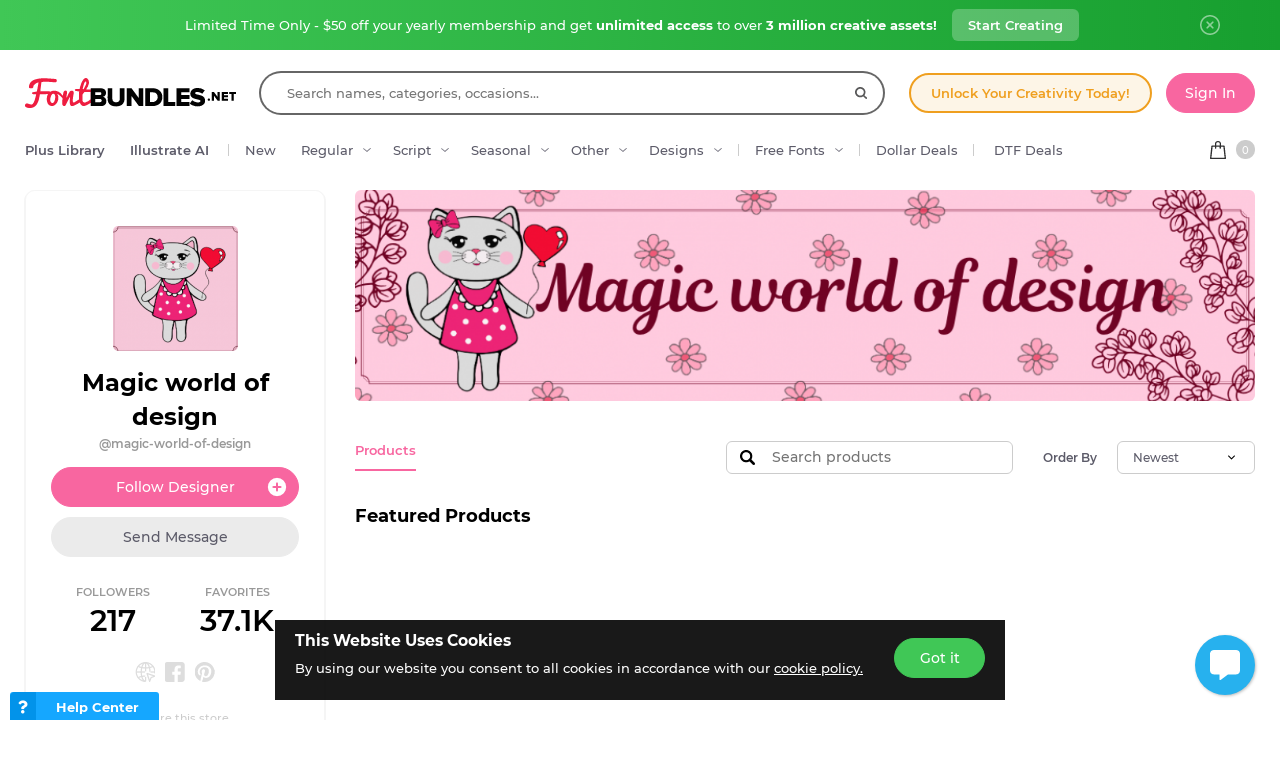

--- FILE ---
content_type: text/html; charset=utf-8
request_url: https://fontbundles.net/magic-world-of-design
body_size: 49936
content:
<!DOCTYPE html>
<html lang="en">
  <head>
    <meta charset="utf-8">
    <meta http-equiv="X-UA-Compatible" content="IE=edge">
    <meta name="X-CSRF-TOKEN" content="GNaKHKxwSkzJXu0AU6bvMfNo_EQFITyH1bK7kxooc00">    <meta name="viewport" content="width=device-width, initial-scale=1, maximum-scale=1">
    <title>Magic world of design | Font Bundles</title>
    <meta name="description" content="Shop 3061 fonts by Magic world of design on Font Bundles"/>    <meta name="keywords" content="Font Bundles, Magic world of design">    <meta property="article:author" content="https://www.facebook.com/fontbundlesnet" />
    <link rel="canonical" href="https://fontbundles.net/magic-world-of-design" />    <meta property="fb:app_id" content="497944513746297" />
        <meta property="og:type" content="website" />
            <meta property="og:site_name" content="FontBundles.net" />
    <meta property="og:image" content="https://fbcd.co/images/banners/user/98834db81fbb9a0cacb9393417b05fa2.png" />    <meta property="og:title" content="Magic world of design | Font Bundles" />    <meta property="og:description" content="Shop 3061 fonts by Magic world of design on Font Bundles"/>    <meta property="og:url" content="https://fontbundles.net/magic-world-of-design" />    <meta property="og:locale" content="en_US" />
    <meta property="og:image:url" content="https://fbcd.co/images/banners/user/98834db81fbb9a0cacb9393417b05fa2.png" />    <meta property="og:image:secure_url" content="https://fbcd.co/images/banners/user/98834db81fbb9a0cacb9393417b05fa2.png" />                
    
        <meta name="twitter:site" content="@fontbundlesnet">
    <meta name="twitter:creator" content="@fontbundlesnet">
    <meta name="twitter:domain" content="FontBundles.net"/>
    <meta name="p:domain_verify" content="b3c972ea06bd811738724c8fd5bab839"/>
    <meta name="twitter:title" content="Magic world of design | Font Bundles">    <meta name="twitter:description" content="Shop 3061 fonts by Magic world of design on Font Bundles">    <meta name="twitter:card" content="summary_large_image">    <meta name="twitter:image" content="https://fbcd.co/images/banners/user/98834db81fbb9a0cacb9393417b05fa2.png">                  <link rel="preconnect" href="//fbcd.co" crossorigin>
      <link rel="preconnect" href="//accounts.google.com" crossorigin>
      <link rel="preconnect" href="//www.googletagmanager.com" crossorigin>
      <link rel="preconnect" href="//connect.facebook.net" crossorigin>
      <link rel="preconnect" href="//cdn.jsdelivr.net" crossorigin>
      <link rel="preconnect" href="//www.googleadservices.com" crossorigin>
      <link rel="preconnect" href="//www.google-analytics.com" crossorigin>
      <link rel="preconnect" href="//www.facebook.com" crossorigin>
      <link rel="preconnect" href="//stats.g.doubleclick.net" crossorigin>
      <link rel="preconnect" href="//www.google.com" crossorigin>



    <link rel="preload" as="font" href="https://fbcd.co/fonts/montserrat/montserrat-medium.woff2" type="font/woff2" crossorigin>
    <link rel="preload" as="font" href="https://fbcd.co/fonts/montserrat/montserrat-semibold.woff2" type="font/woff2" crossorigin>
    <link rel="preload" as="font" href="https://fbcd.co/fonts/montserrat/montserrat-bold.woff2" type="font/woff2" crossorigin>
    <link rel="preload" as="font" href="https://fbcd.co/css/font-awesome/5.7.1/fonts/fa-db-production-1.5.woff2" type="font/woff2" crossorigin>

    <link href="https://fbcd.co/css/site/site_main.css?v=3.3.87" rel="stylesheet">
          <link rel="stylesheet" href="https://fbcd.co/css/font-awesome/5.7.1/css/fa-production-2.1.min.css?v=3.3.87">

    <link rel="next" href="https://fontbundles.net/magic-world-of-design?page=2" />        <link rel="shortcut icon" href="https://fbcd.co/images/favicon/fontbundles/favicon.ico" type="image/x-icon">
    <link rel="icon" href="https://fbcd.co/images/favicon/fontbundles/favicon.ico" type="image/x-icon">
    <link rel="apple-touch-icon" sizes="57x57" href="https://fbcd.co/images/favicon/fontbundles/apple-icon-57x57.png">
    <link rel="apple-touch-icon" sizes="60x60" href="https://fbcd.co/images/favicon/fontbundles/apple-icon-60x60.png">
    <link rel="apple-touch-icon" sizes="72x72" href="https://fbcd.co/images/favicon/fontbundles/apple-icon-72x72.png">
    <link rel="apple-touch-icon" sizes="76x76" href="https://fbcd.co/images/favicon/fontbundles/apple-icon-76x76.png">
    <link rel="apple-touch-icon" sizes="114x114" href="https://fbcd.co/images/favicon/fontbundles/apple-icon-114x114.png">
    <link rel="apple-touch-icon" sizes="120x120" href="https://fbcd.co/images/favicon/fontbundles/apple-icon-120x120.png">
    <link rel="apple-touch-icon" sizes="144x144" href="https://fbcd.co/images/favicon/fontbundles/apple-icon-144x144.png">
    <link rel="apple-touch-icon" sizes="152x152" href="https://fbcd.co/images/favicon/fontbundles/apple-icon-152x152.png">
    <link rel="apple-touch-icon" sizes="180x180" href="https://fbcd.co/images/favicon/fontbundles/apple-icon-180x180.png">
    <link rel="icon" type="image/png" sizes="192x192"  href="https://fbcd.co/images/favicon/fontbundles/android-icon-192x192.png">
    <link rel="icon" type="image/png" sizes="32x32" href="https://fbcd.co/images/favicon/fontbundles/favicon-32x32.png">
    <link rel="icon" type="image/png" sizes="96x96" href="https://fbcd.co/images/favicon/fontbundles/favicon-96x96.png">
    <link rel="icon" type="image/png" sizes="16x16" href="https://fbcd.co/images/favicon/fontbundles/favicon-16x16.png">
    <link rel="manifest" href="https://fbcd.co/images/favicon/fontbundles/manifest.json">
    <meta name="msapplication-TileColor" content="#ffffff">
    <meta name="msapplication-TileImage" content="https://fbcd.co/images/favicon/fontbundles/ms-icon-144x144.png">
    <meta name="theme-color" content="#ffffff">
    <meta name="messaging-sender" content="256308168499">
              <script type="9b5cc86933fa8ef63622235d-text/javascript">
            window.dataLayer = window.dataLayer || [];
            dataLayer = [{
                            }];
                                            </script>
        <!-- Google Tag Manager -->
        <script type="9b5cc86933fa8ef63622235d-text/javascript">(function(w,d,s,l,i){w[l]=w[l]||[];w[l].push({'gtm.start':
                    new Date().getTime(),event:'gtm.js'});var f=d.getElementsByTagName(s)[0],
                j=d.createElement(s),dl=l!='dataLayer'?'&l='+l:'';j.async=true;j.src=
                '//www.googletagmanager.com/gtm.js?id='+i+dl;f.parentNode.insertBefore(j,f);
            })(window,document,'script','dataLayer','GTM-KMD6GWG');</script>
        <!-- End Google Tag Manager -->
    <script type="9b5cc86933fa8ef63622235d-text/javascript">
    !function(f,b,e,v,n,t,s){if(f.fbq)return;n=f.fbq=function(){n.callMethod?
    n.callMethod.apply(n,arguments):n.queue.push(arguments)};if(!f._fbq)f._fbq=n;
    n.push=n;n.loaded=!0;n.version='2.0';n.queue=[];t=b.createElement(e);t.async=!0;
    t.src=v;s=b.getElementsByTagName(e)[0];s.parentNode.insertBefore(t,s)}(window,
    document,'script','//connect.facebook.net/en_US/fbevents.js');
        fbq('init', '1015039665226867');
        fbq('track', "PageView");
        </script>
    <script type="9b5cc86933fa8ef63622235d-text/javascript">
        function deferJsLoad (s, l, i, d) {
            window.addEventListener('load', function () {
                var t = document.createElement('script');
                t.async = !0;
                t.src = s;
                if (typeof l == 'function') t.onload = l;
                if (i) t.id = i;
                if (typeof d === 'undefined') {
                    document.getElementsByTagName("head")[0].appendChild(t);
                } else {
                    setTimeout(function () {
                        document.getElementsByTagName("head")[0].appendChild(t);
                    }, d);
                }
            });
        }
    </script>

        <script type="9b5cc86933fa8ef63622235d-text/javascript">
        var typesenseHost                          = '43vdfu5b68zqrgk2p.a1.typesense.net';
        var typesenseSearchKey                     = 'iRA3W3ZdAzb1jQNNkAPaoAoH6pC5LtiV';
        var typesensePort                          = '443';
        var typesenseProtocol                      = 'https';
        var typesenseProductCollectionNewest       = 'product_new';
        var typesenseProductCollectionTrending     = 'product_new';
        var typesenseBlogPostCollection            = 'blog_posts';
        var typesenseDesignSchoolPostCollection    = 'design_school_posts';
        var typesenseDesignSchoolPostCollectionNewest  = 'design_school_posts';
        var typesenseDesignSchoolPostCollectionRelevant = 'design_school_posts';
        var typesenseProductCollectionPlus         = 'product_new';
        var typesenseProductCollectionBF           = 'product_bf';

        var typesenseSortProductCollectionOldest       = 'product_new/sort/product_publish_date_timestamp:asc';
        var typesenseSortProductCollectionTrending     = 'product_new/sort/product_weekly_trending:desc';
        var typesenseSortProductCollectionNewest       = 'product_new/sort/product_publish_date_timestamp:desc';
        var typesenseSortProductCollectionMostRelevant       = 'product_new/sort/product_id:desc';
        var typesenseSortProductCollectionFreeTrending     = 'product_free/sort/product_weekly_trending:desc';
        var typesenseSortProductCollectionFreeNewest       = 'product_free/sort/product_publish_date_timestamp:desc';
        var typesenseSortDesignSchoolPostCollectionNewest = 'design_school_posts/sort/published_timestamp:desc';
        var typesenseSortDesignSchoolPostCollectionRelevant = 'design_school_posts'; //default sort

        var typesenseProductCollection           = 'product_new';
        var typesenseStoreCollection             = 'store';
        var typesenseSuggestionCollection         = 'products_query_suggestions';
        var typesenseProductCollectionFree       = 'product_free';
        var typesenseProductCollectionFreeSearch = 'product_free';

        // eventually delete algolia 
        var algoliaAppId                    = 'JOA2UQH3Q1';
        var algoliaSearchKey                = '56b214761d44ff3b8d0105706a790293';
        var algoliaProductIndex             = 'product';
        var algoliaStoreIndex               = 'store';
        var algoliaSuggestionsIndex         = 'products_query_suggestions';
        var algoliaBfProductIndex           = 'bf_product';
        var algoliaProductIndexPriceAsc     = 'product_price_asc';
        var algoliaProductIndexPriceDesc    = 'product_price_desc';
        var algoliaProductIndexNewest       = 'product_newest';
        var algoliaProductIndexOldest       = 'product_oldest';
        var algoliaProductIndexTrending     = 'product_trending';
        var algoliaProductIndexPlus         = 'product_plus';
        var algoliaProductIndexPlusOldest   = 'product_plus_oldest';
        var algoliaProductIndexPlusNewest   = 'product_plus_newest';
        var algoliaProductIndexCollections  = 'product_collections';
        var algoliaProductIndexCategories   = 'product_categories';
        var algoliaProductIndexHomepage     = 'product_homepage';
        var algoliaProductIndexFree         = 'product_free';
        var algoliaProductIndexFreeTrending = 'product_free_trending';
        var algoliaProductIndexFreeNewest   = 'product_free_newest';
        var algoliaProductIndexFreeSearch   = 'product_free_search';

        var algoliaDesignSchoolPostIndex    = 'design_school_index';
        var algoliaDesignSchoolPostIndexNewest  = 'design_school_index_new';
        var algoliaDesignSchoolPostIndexRelevant = 'design_school_index_relevant';

        var algoliaCurrentIndex;

    </script>
        <!-- Hotjar -->
        <script type="9b5cc86933fa8ef63622235d-text/javascript">
            (function (h, o, t, j, a, r) {
                h.hj = h.hj || function () {
                    (h.hj.q = h.hj.q || []).push(arguments)
                };
                h._hjSettings = {
                    hjid:610956,
                    hjsv:5};
                a = o.getElementsByTagName('head')[0];
                r = o.createElement('script');
                r.async = 1;
                r.src = t + h._hjSettings.hjid + j + h._hjSettings.hjsv;
                a.appendChild(r);
            })(window, document, '//static.hotjar.com/c/hotjar-', '.js?sv=');
        </script>
        <!-- End HotJar -->
              <script type="9b5cc86933fa8ef63622235d-text/javascript">
          const LANGUAGE = "en";
      </script>


<link rel="alternate" hreflang="en" href="https://fontbundles.net/magic-world-of-design" />
<link rel="alternate" hreflang="x-default" href="https://fontbundles.net/magic-world-of-design" />

</head>
 <body class="fontbundles-theme plus-banner-on">
<!-- Google Tag Manager (noscript) -->
<noscript><iframe src="//www.googletagmanager.com/ns.html?id=GTM-KMD6GWG" height="0" width="0" style="display:none;visibility:hidden"></iframe></noscript>
<!-- End Google Tag Manager (noscript) -->
<noscript><img height="1" width="1" src="//www.facebook.com/tr?id=1015039665226867&ev=PageView&noscript=1" alt="facebook-tracking"/></noscript>
            <!-- Normal Plus Banner -->
            <div class="sticky-plus green">
                <div class="container">
                    <a href="https://fontbundles.net/plus-signup-redirect?plan=unlimited-yearly&discount=january-yearly-offer">
                        <span class="part offer">
                            Limited Time Only - $50 off your yearly membership and get&nbsp;<b>unlimited access</b>&nbsp;to over&nbsp;<b>3 million creative assets!</b>
                        </span>
                        <span class="part">
                            <span class="btn-secondary sticky-desktop">Start Creating</span>
                            <span class="btn-secondary sticky-mobile">Start Creating</span>
                            <span class="btn-secondary part-close visible-down-md closeStickyBanner" data-banner-id="green">Maybe Later</span>
                        </span>
                    </a>
                    <div class="part-close hidden-down-md">
                        <span class="plus-close closeStickyBanner" title="Close" data-banner-id="green">
                            <svg xmlns="http://www.w3.org/2000/svg" viewBox="0 0 512 512" width="20" height="20"><path d="M256 0C114.508 0 0 114.497 0 256c0 141.493 114.497 256 256 256 141.492 0 256-114.497 256-256C512 114.507 397.503 0 256 0zm0 472c-119.384 0-216-96.607-216-216 0-119.385 96.607-216 216-216 119.384 0 216 96.607 216 216 0 119.385-96.607 216-216 216z" fill="#FFF"/><path d="M343.586 315.302L284.284 256l59.302-59.302c7.81-7.81 7.811-20.473.001-28.284-7.812-7.811-20.475-7.81-28.284 0L256 227.716l-59.303-59.302c-7.809-7.811-20.474-7.811-28.284 0-7.81 7.811-7.81 20.474.001 28.284L227.716 256l-59.302 59.302c-7.811 7.811-7.812 20.474-.001 28.284 7.813 7.812 20.476 7.809 28.284 0L256 284.284l59.303 59.302c7.808 7.81 20.473 7.811 28.284 0s7.81-20.474-.001-28.284z" fill="#FFF"/></svg>
                        </span>
                    </div>
                </div> 
            </div>
            <!-- <div class="sticky-plus">
                <div class="container">
                    <a href="">
                        <span class="part offer">
                            <span class="hidden-down-md">
                                <span class="text">
                                    Unlimited Downloads
                                    <span class="dot"> • </span>
                                    15% off Marketplace Purchases
                                    <span class="dot"> • </span> Exclusive Software Access
                                </span>
                            </span>
                            <span class="visible-down-md mobile-text-container">
                                <span class="text">
                                    <span class="dot"> • </span> Unlimited Downloads <br />
                                    <span class="dot"> • </span> 15% off Marketplace Purchases <br />
                                    <span class="dot"> • </span> Exclusive Software Access <br />
                                </span>
                            </span>
                        </span>
                        <span class="part">
                            <span class="btn-secondary sticky-desktop">Start your Free Trial</span>
                            <span class="btn-secondary sticky-mobile">Start your Free Trial</span>
                            <span class="btn-secondary part-close visible-down-md closeStickyBanner">Maybe Later</span>
                        </span>
                    </a>
                    <div class="part-close hidden-down-md">
                        <span class="plus-close closeStickyBanner" title="Close">
                            <svg xmlns="http://www.w3.org/2000/svg" viewBox="0 0 512 512" width="20" height="20"><path d="M256 0C114.508 0 0 114.497 0 256c0 141.493 114.497 256 256 256 141.492 0 256-114.497 256-256C512 114.507 397.503 0 256 0zm0 472c-119.384 0-216-96.607-216-216 0-119.385 96.607-216 216-216 119.384 0 216 96.607 216 216 0 119.385-96.607 216-216 216z" fill="#FFF"/><path d="M343.586 315.302L284.284 256l59.302-59.302c7.81-7.81 7.811-20.473.001-28.284-7.812-7.811-20.475-7.81-28.284 0L256 227.716l-59.303-59.302c-7.809-7.811-20.474-7.811-28.284 0-7.81 7.811-7.81 20.474.001 28.284L227.716 256l-59.302 59.302c-7.811 7.811-7.812 20.474-.001 28.284 7.813 7.812 20.476 7.809 28.284 0L256 284.284l59.303 59.302c7.808 7.81 20.473 7.811 28.284 0s7.81-20.474-.001-28.284z" fill="#FFF"/></svg>
                        </span>
                    </div>
                </div> 
            </div> -->

                        
<!-- Admin Control Bar -->

<header class="site-header" id="site-header">
        <div class='container site-header__container'>
        <div class="site-header__top -main-page-only">
                        <div class='site-header__logo-flex'>
                <a href='https://fontbundles.net' class='header__logo-img' onclick="if (!window.__cfRLUnblockHandlers) return false; dataLayer.push({'event': 'GTMevent', 'eventLabel': 'Header Logo Link', 'eventAction': 'Header Link', 'eventCategory': 'Internal Link'});" data-cf-modified-9b5cc86933fa8ef63622235d-="">
                    <img src="https://fbcd.co/images/logos/_font-bundles-logo/redblack.min2.svg" title="Font Bundles" alt="Font Bundles" style="height: 30px;" />                </a>
            </div>

            <div class="site-header__search-flex">
                <div class="header-search" id="headerSearch">
                    <form method="get" action="https://fontbundles.net/search" class="header-search__form autocompleteForm">
                        <input type="text" class="header-search__input autocompleteSearchBox"
                               name="search"
                               placeholder="Search names, categories, occasions..."
                               value=""
                               id="header-search-box"
                               autocomplete="off"
                               autocorrect="off"
                               autocapitalize="none"
                               spellcheck="false"
                               auto-close='1'
                               required
                        >
                        <div class='header-search__preloader placeholderContainer'> &nbsp; </div>
                        <span class='header-search__clear-btn autocompleteClearBtn'> </span>
                        <button class='header-search__submit-btn autocompleteSubmitBtn'></button>
                    </form>
                    <div class='header-search__dropdown autocompleteResultsContainer'> &nbsp; </div>
                </div>
            </div>

            <div class="site-header__top-menu-flex">
                                                <div class="site-header__top-menu-item -plus-cta-mod -desktop-only">
                    <a href="/plus-choose" onclick="if (!window.__cfRLUnblockHandlers) return false; dataLayer.push({'event': 'GTMevent', 'eventLabel': 'Header Plus Membership Link - CTA Button', 'eventAction': 'Header Link', 'eventCategory': 'Internal Link'});" class="site-header__top-menu-cta-btn" data-cf-modified-9b5cc86933fa8ef63622235d-="">
                        Unlock Your Creativity Today!
                    </a>
                </div>
                                                                 <div class='site-header__top-menu-item -desktop-only'>
                                              <div id="g_id_onload"
                              data-client_id="256308168499-7h8ead03m02k2s86tdhohu3mim7p85fo.apps.googleusercontent.com"
                              data-cancel_on_tap_outside="false"
                              data-context="signin"
                              data-login_uri="https://passport.designbundles.net/authorize/google/one-tap"
                              data-return_url="https://passport.designbundles.net/authorize/google?state=c8bf5aa73fc624b005f05e837effbff2&scope=openid%20email%20profile&response_type=code&approval_prompt=auto&redirect_uri=https%3A%2F%2Ffontbundles.net%2Flogin%2Fgoogle-check&client_id=authorization_code_live_client"
                         >
                         </div>
                                          <a href="https://fontbundles.net/login" class='header-account__btn btn-primary -btn-solid-theme' onclick="if (!window.__cfRLUnblockHandlers) return false; dataLayer.push({'event': 'GTMevent', 'eventLabel': 'Header Login Link', 'eventAction': 'Header Link', 'eventCategory': 'Internal Link'});" data-cf-modified-9b5cc86933fa8ef63622235d-="">
                        Sign In                    </a>
                </div>
                            </div>

        </div>
        <div class='site-header__bottom'>
                        <div class='site-header__category-flex'>
                <ul class='site-header__category-menu'>
                                <li class='site-header__category-item -t-semibold'>
                    <a href="https://fontbundles.net/plus" class="site-header__category-link" onclick="if (!window.__cfRLUnblockHandlers) return false; dataLayer.push({'event': 'GTMevent', 'eventLabel': 'Header More Links Plus Products Link', 'eventAction': 'Header Link', 'eventCategory': 'Internal Link'});" data-cf-modified-9b5cc86933fa8ef63622235d-="">Plus Library</a>
                </li>
                                <li class='site-header__category-item -t-semibold -desktop-only'>
                    <a href="https://fontbundles.net/illustrate-ai" onclick="if (!window.__cfRLUnblockHandlers) return false; dataLayer.push({'event': 'GTMevent', 'eventLabel': 'Header IllustrateAI Link', 'eventAction': 'IllustrateAI Link', 'eventCategory': 'Internal Link'});" class="site-header__category-link categoryLink" data-category-name='illustrateai' data-cf-modified-9b5cc86933fa8ef63622235d-="">Illustrate AI</a>
                    <span class='site-header__category-divider'> </span>
                </li>
                                <li class='site-header__category-item -desktop-only'>
                                            <a href="https://fontbundles.net/new-fonts" class="site-header__category-link" onclick="if (!window.__cfRLUnblockHandlers) return false; dataLayer.push({'event': 'GTMevent', 'eventLabel': 'Header New Fonts Link', 'eventAction': 'New Fonts Link', 'eventCategory': 'Internal Link'});" data-cf-modified-9b5cc86933fa8ef63622235d-="">New</a>
                                    </li>
                                                                        <li class='site-header__category-item ' title="Regular"> <!-- ID 61 = photos -->
                                <a href="https://fontbundles.net/regular-fonts" onclick="if (!window.__cfRLUnblockHandlers) return false; dataLayer.push({'event': 'GTMevent', 'eventLabel': 'Header Regular Link', 'eventAction': 'Header Link', 'eventCategory': 'Internal Link'});" class="site-header__category-link -has-dropdown categoryLink" data-category-name='regular-fonts' data-cf-modified-9b5cc86933fa8ef63622235d-="">Regular </a>
                            </li>
                                                                                                <li class='site-header__category-item ' title="Script"> <!-- ID 61 = photos -->
                                <a href="https://fontbundles.net/script-fonts" onclick="if (!window.__cfRLUnblockHandlers) return false; dataLayer.push({'event': 'GTMevent', 'eventLabel': 'Header Script Link', 'eventAction': 'Header Link', 'eventCategory': 'Internal Link'});" class="site-header__category-link -has-dropdown categoryLink" data-category-name='script-fonts' data-cf-modified-9b5cc86933fa8ef63622235d-="">Script </a>
                            </li>
                                                                                                <li class='site-header__category-item ' title="Seasonal"> <!-- ID 61 = photos -->
                                <a href="https://fontbundles.net/seasonal" onclick="if (!window.__cfRLUnblockHandlers) return false; dataLayer.push({'event': 'GTMevent', 'eventLabel': 'Header Seasonal Link', 'eventAction': 'Header Link', 'eventCategory': 'Internal Link'});" class="site-header__category-link -has-dropdown categoryLink" data-category-name='seasonal' data-cf-modified-9b5cc86933fa8ef63622235d-="">Seasonal </a>
                            </li>
                                                                                                <li class='site-header__category-item ' title="Other"> <!-- ID 61 = photos -->
                                <a href="https://fontbundles.net/other" onclick="if (!window.__cfRLUnblockHandlers) return false; dataLayer.push({'event': 'GTMevent', 'eventLabel': 'Header Other Link', 'eventAction': 'Header Link', 'eventCategory': 'Internal Link'});" class="site-header__category-link -has-dropdown categoryLink" data-category-name='other' data-cf-modified-9b5cc86933fa8ef63622235d-="">Other </a>
                            </li>
                                                                                    <li class="site-header__category-item visible-up-xs hidden-down-xl">
                        <a href="https://designbundles.net" class="site-header__category-link categoryLink -has-dropdown" data-category-name="designs" onclick="if (!window.__cfRLUnblockHandlers) return false; dataLayer.push({'event': 'GTMevent', 'eventLabel': 'Header Fonts Site Link', 'eventAction': 'Fonts Site Link', 'eventCategory': 'Internal Link'});" data-cf-modified-9b5cc86933fa8ef63622235d-="">Designs</a>
                        <span class='site-header__category-divider'></span>
                    </li>
                                        <li class="site-header__category-item">
                                                <a href="https://fontbundles.net/free-fonts" class="site-header__category-link categoryLink -has-dropdown" data-category-name="freeproducts" onclick="if (!window.__cfRLUnblockHandlers) return false; dataLayer.push({'event': 'GTMevent', 'eventLabel': 'Header Free Fonts Link', 'eventAction': 'Free Fonts Link', 'eventCategory': 'Internal Link'});" data-cf-modified-9b5cc86933fa8ef63622235d-="">Free Fonts</a>
                                                            <span class='site-header__category-divider'></span>
                    </li>

                                                                <li class="site-header__category-item hidden-down-lg">
                            <a id="ddEventMenuLink" href="https://fontbundles.net/dollar-deals" onclick="if (!window.__cfRLUnblockHandlers) return false; dataLayer.push({'event': 'GTMevent', 'eventLabel': 'Header One Dollar Deals Link', 'eventAction': 'Header Link', 'eventCategory': 'Internal Link'});" class="site-header__category-link -has-upper-text categoryLink" data-category-name="dollardeals" data-title="Limited time event" data-cf-modified-9b5cc86933fa8ef63622235d-="">
                                                                Dollar Deals
                            </a>
                        </li>
                    
                    <li class='site-header__category-item'>
                        <span class='site-header__category-divider'></span>

                        <a href="https://fontbundles.net/dtf-dollar-event" class="site-header__category-link -has-upper-text" onclick="if (!window.__cfRLUnblockHandlers) return false; dataLayer.push({'event': 'GTMevent', 'eventLabel': 'Header DTF Dollar Event Link', 'eventAction': 'Header Link', 'eventCategory': 'Internal Link'});" data-cf-modified-9b5cc86933fa8ef63622235d-="">
                                                        DTF Deals
                        </a>
                    </li>

                </ul>
            </div>

            <div id='cart-container' class='site-header__cart-flex'>
    <div class='header-cart headerDropdownContainer -locked' data-menu-name='cart'>
        <a href='/checkout' class='header-cart__btn'>
            <span class='header-cart__item-count -theme-bg  -empty  cartItems'>
                0 
            </span>
        </a>
        <div class='site-header__dropdown header-cart__dropdown headerDropdownMenu' id='cartPanel' style='display: none'>
            <div class='header-cart__header -theme-bg'>
                Your Cart
            </div>
            <div class='header-cart__no-products' id='cartNoProducts' style="">
                <strong> Your Cart is <span class="-theme-color">Empty</span> </strong>
                <div class='text-small-1 grey-text'> Add items to get started </div>
            </div>
            <div class='header-cart__body-wrapper' id="cartBodyWrapper">
                <div class="header-cart__body-scroll" id="cartScroll">
                    <div class="header-cart__products" id="cartProducts">
                                                                    </div>
                </div>
                <div class='header-cart__scroll-arrow no-select' id='cartScrollArrow'></div>
                <div class='header-cart__bottom-link no-select' id='cartBottomLink'>
                    Back to top
                </div>
            </div>
            <div class='header-cart__total' id='cartTotalRow' style="display: none">
                Total:
                <span class='r-float' id='cartTotalAmount'>$0.00 USD</span>
            </div>
                        <div class='header-cart__checkout-row'>
                <a href='/checkout' class='header-cart__checkout-btn -btn-primary -btn-solid-theme'>
                     Go to Checkout                 </a>
            </div>
        </div>
    </div>
</div>

        </div>
                <div class='site-header__category-dropdown -mobile-left-menu mobileMenuContainer' id='mobileCategories'>
            <div class='site-header__mobile-category-wrapper' id='mobileMenuSlider'>
                <div class='container site-header__category-container'>
                                        <div class='header-categories__mobile-header -theme-color -mobile-section-header -device-only'>
                        Categories                    </div>

                                                                        <div class='header-categories -regular-fonts categoryDropdown' data-category-name='regular-fonts'>
                                <a href='https://fontbundles.net/regular-fonts' onclick="if (!window.__cfRLUnblockHandlers) return false; dataLayer.push({'event': 'GTMevent', 'eventLabel': 'Header Regular Link', 'eventAction': 'Header Link', 'eventCategory': 'Internal Link'});" class='header-categories__primary-link -device-only' data-cf-modified-9b5cc86933fa8ef63622235d-=""> Regular                                    <button class='header-categories__mobile-arrow-block mobileMenuSlideLink' data-menu-target="regular-fonts" data-menu-level='1'> &nbsp; </button>
                                </a>
                                <div class='header-categories__lists -columns-4  -mobile-lvl2-cats mobileMenuPanel' data-menu-group='regular-fonts'>
                                    <div class='header-categories__mobile-header -theme-color -mobile-section-header -device-only'>
                                        Regular                                        <div class='header-categories__mobile-back-link mobileMenuBackBtn'> Back </div>
                                    </div>
                                                                            <div class='header-categories__group'>
                                            <a href='https://fontbundles.net/regular-fonts/serif' onclick="if (!window.__cfRLUnblockHandlers) return false; dataLayer.push({'event': 'GTMevent', 'eventLabel': 'Header Serif Link', 'eventAction': 'Header Link', 'eventCategory': 'Internal Link'});" class='header-categories__primary-link' data-cf-modified-9b5cc86933fa8ef63622235d-="">
                                                Serif                                                                                            </a>
                                                                                    </div>
                                                                                <div class='header-categories__group'>
                                            <a href='https://fontbundles.net/regular-fonts/sans-serif' onclick="if (!window.__cfRLUnblockHandlers) return false; dataLayer.push({'event': 'GTMevent', 'eventLabel': 'Header Sans Serif Link', 'eventAction': 'Header Link', 'eventCategory': 'Internal Link'});" class='header-categories__primary-link' data-cf-modified-9b5cc86933fa8ef63622235d-="">
                                                Sans Serif                                                                                            </a>
                                                                                    </div>
                                                                                <div class='header-categories__group'>
                                            <a href='https://fontbundles.net/regular-fonts/slab-serif' onclick="if (!window.__cfRLUnblockHandlers) return false; dataLayer.push({'event': 'GTMevent', 'eventLabel': 'Header Slab Serif Link', 'eventAction': 'Header Link', 'eventCategory': 'Internal Link'});" class='header-categories__primary-link' data-cf-modified-9b5cc86933fa8ef63622235d-="">
                                                Slab Serif                                                                                            </a>
                                                                                    </div>
                                                                                <div class='header-categories__group'>
                                            <a href='https://fontbundles.net/regular-fonts/display' onclick="if (!window.__cfRLUnblockHandlers) return false; dataLayer.push({'event': 'GTMevent', 'eventLabel': 'Header Display Link', 'eventAction': 'Header Link', 'eventCategory': 'Internal Link'});" class='header-categories__primary-link' data-cf-modified-9b5cc86933fa8ef63622235d-="">
                                                Display                                                                                            </a>
                                                                                    </div>
                                                                                <div class='header-categories__group'>
                                            <a href='https://fontbundles.net/regular-fonts/blackletter' onclick="if (!window.__cfRLUnblockHandlers) return false; dataLayer.push({'event': 'GTMevent', 'eventLabel': 'Header Blackletter Link', 'eventAction': 'Header Link', 'eventCategory': 'Internal Link'});" class='header-categories__primary-link' data-cf-modified-9b5cc86933fa8ef63622235d-="">
                                                Blackletter                                                                                            </a>
                                                                                    </div>
                                                                            <div class='header-categories__group'>
                                        <a href='https://fontbundles.net/regular-fonts' onclick="if (!window.__cfRLUnblockHandlers) return false; dataLayer.push({'event': 'GTMevent', 'eventLabel': 'All Regular Link', 'eventAction': 'Header Link', 'eventCategory': 'Internal Link'});" class='header-categories__primary-link bold' data-cf-modified-9b5cc86933fa8ef63622235d-=""> All Regular </a>
                                    </div>
                                </div>
                            </div>
                                                                                                <div class='header-categories -script-fonts categoryDropdown' data-category-name='script-fonts'>
                                <a href='https://fontbundles.net/script-fonts' onclick="if (!window.__cfRLUnblockHandlers) return false; dataLayer.push({'event': 'GTMevent', 'eventLabel': 'Header Script Link', 'eventAction': 'Header Link', 'eventCategory': 'Internal Link'});" class='header-categories__primary-link -device-only' data-cf-modified-9b5cc86933fa8ef63622235d-=""> Script                                    <button class='header-categories__mobile-arrow-block mobileMenuSlideLink' data-menu-target="script-fonts" data-menu-level='1'> &nbsp; </button>
                                </a>
                                <div class='header-categories__lists -columns-4  -mobile-lvl2-cats mobileMenuPanel' data-menu-group='script-fonts'>
                                    <div class='header-categories__mobile-header -theme-color -mobile-section-header -device-only'>
                                        Script                                        <div class='header-categories__mobile-back-link mobileMenuBackBtn'> Back </div>
                                    </div>
                                                                            <div class='header-categories__group'>
                                            <a href='https://fontbundles.net/script-fonts/monoline' onclick="if (!window.__cfRLUnblockHandlers) return false; dataLayer.push({'event': 'GTMevent', 'eventLabel': 'Header Monoline Link', 'eventAction': 'Header Link', 'eventCategory': 'Internal Link'});" class='header-categories__primary-link' data-cf-modified-9b5cc86933fa8ef63622235d-="">
                                                Monoline                                                                                            </a>
                                                                                    </div>
                                                                                <div class='header-categories__group'>
                                            <a href='https://fontbundles.net/script-fonts/calligraphy' onclick="if (!window.__cfRLUnblockHandlers) return false; dataLayer.push({'event': 'GTMevent', 'eventLabel': 'Header Calligraphy Link', 'eventAction': 'Header Link', 'eventCategory': 'Internal Link'});" class='header-categories__primary-link' data-cf-modified-9b5cc86933fa8ef63622235d-="">
                                                Calligraphy                                                                                            </a>
                                                                                    </div>
                                                                                <div class='header-categories__group'>
                                            <a href='https://fontbundles.net/script-fonts/handwritten' onclick="if (!window.__cfRLUnblockHandlers) return false; dataLayer.push({'event': 'GTMevent', 'eventLabel': 'Header Handwritten Link', 'eventAction': 'Header Link', 'eventCategory': 'Internal Link'});" class='header-categories__primary-link' data-cf-modified-9b5cc86933fa8ef63622235d-="">
                                                Handwritten                                                                                            </a>
                                                                                    </div>
                                                                                <div class='header-categories__group'>
                                            <a href='https://fontbundles.net/script-fonts/brush' onclick="if (!window.__cfRLUnblockHandlers) return false; dataLayer.push({'event': 'GTMevent', 'eventLabel': 'Header Brush Link', 'eventAction': 'Header Link', 'eventCategory': 'Internal Link'});" class='header-categories__primary-link' data-cf-modified-9b5cc86933fa8ef63622235d-="">
                                                Brush                                                                                            </a>
                                                                                    </div>
                                                                                <div class='header-categories__group'>
                                            <a href='https://fontbundles.net/script-fonts/graffiti' onclick="if (!window.__cfRLUnblockHandlers) return false; dataLayer.push({'event': 'GTMevent', 'eventLabel': 'Header Graffiti Link', 'eventAction': 'Header Link', 'eventCategory': 'Internal Link'});" class='header-categories__primary-link' data-cf-modified-9b5cc86933fa8ef63622235d-="">
                                                Graffiti                                                                                            </a>
                                                                                    </div>
                                                                            <div class='header-categories__group'>
                                        <a href='https://fontbundles.net/script-fonts' onclick="if (!window.__cfRLUnblockHandlers) return false; dataLayer.push({'event': 'GTMevent', 'eventLabel': 'All Script Link', 'eventAction': 'Header Link', 'eventCategory': 'Internal Link'});" class='header-categories__primary-link bold' data-cf-modified-9b5cc86933fa8ef63622235d-=""> All Script </a>
                                    </div>
                                </div>
                            </div>
                                                                                                <div class='header-categories -seasonal categoryDropdown' data-category-name='seasonal'>
                                <a href='https://fontbundles.net/seasonal' onclick="if (!window.__cfRLUnblockHandlers) return false; dataLayer.push({'event': 'GTMevent', 'eventLabel': 'Header Seasonal Link', 'eventAction': 'Header Link', 'eventCategory': 'Internal Link'});" class='header-categories__primary-link -device-only' data-cf-modified-9b5cc86933fa8ef63622235d-=""> Seasonal                                    <button class='header-categories__mobile-arrow-block mobileMenuSlideLink' data-menu-target="seasonal" data-menu-level='1'> &nbsp; </button>
                                </a>
                                <div class='header-categories__lists -columns-4  -mobile-lvl2-cats mobileMenuPanel' data-menu-group='seasonal'>
                                    <div class='header-categories__mobile-header -theme-color -mobile-section-header -device-only'>
                                        Seasonal                                        <div class='header-categories__mobile-back-link mobileMenuBackBtn'> Back </div>
                                    </div>
                                                                            <div class='header-categories__group'>
                                            <a href='https://fontbundles.net/seasonal/christmas' onclick="if (!window.__cfRLUnblockHandlers) return false; dataLayer.push({'event': 'GTMevent', 'eventLabel': 'Header Christmas Link', 'eventAction': 'Header Link', 'eventCategory': 'Internal Link'});" class='header-categories__primary-link' data-cf-modified-9b5cc86933fa8ef63622235d-="">
                                                Christmas                                                                                            </a>
                                                                                    </div>
                                                                                <div class='header-categories__group'>
                                            <a href='https://fontbundles.net/seasonal/easter' onclick="if (!window.__cfRLUnblockHandlers) return false; dataLayer.push({'event': 'GTMevent', 'eventLabel': 'Header Easter Link', 'eventAction': 'Header Link', 'eventCategory': 'Internal Link'});" class='header-categories__primary-link' data-cf-modified-9b5cc86933fa8ef63622235d-="">
                                                Easter                                                                                            </a>
                                                                                    </div>
                                                                                <div class='header-categories__group'>
                                            <a href='https://fontbundles.net/seasonal/summer' onclick="if (!window.__cfRLUnblockHandlers) return false; dataLayer.push({'event': 'GTMevent', 'eventLabel': 'Header Summer Link', 'eventAction': 'Header Link', 'eventCategory': 'Internal Link'});" class='header-categories__primary-link' data-cf-modified-9b5cc86933fa8ef63622235d-="">
                                                Summer                                                                                            </a>
                                                                                    </div>
                                                                                <div class='header-categories__group'>
                                            <a href='https://fontbundles.net/seasonal/valentines' onclick="if (!window.__cfRLUnblockHandlers) return false; dataLayer.push({'event': 'GTMevent', 'eventLabel': 'Header Valentines Link', 'eventAction': 'Header Link', 'eventCategory': 'Internal Link'});" class='header-categories__primary-link' data-cf-modified-9b5cc86933fa8ef63622235d-="">
                                                Valentines                                                                                            </a>
                                                                                    </div>
                                                                                <div class='header-categories__group'>
                                            <a href='https://fontbundles.net/seasonal/halloween' onclick="if (!window.__cfRLUnblockHandlers) return false; dataLayer.push({'event': 'GTMevent', 'eventLabel': 'Header Halloween Link', 'eventAction': 'Header Link', 'eventCategory': 'Internal Link'});" class='header-categories__primary-link' data-cf-modified-9b5cc86933fa8ef63622235d-="">
                                                Halloween                                                                                            </a>
                                                                                    </div>
                                                                            <div class='header-categories__group'>
                                        <a href='https://fontbundles.net/seasonal' onclick="if (!window.__cfRLUnblockHandlers) return false; dataLayer.push({'event': 'GTMevent', 'eventLabel': 'All Seasonal Link', 'eventAction': 'Header Link', 'eventCategory': 'Internal Link'});" class='header-categories__primary-link bold' data-cf-modified-9b5cc86933fa8ef63622235d-=""> All Seasonal </a>
                                    </div>
                                </div>
                            </div>
                                                                                                <div class='header-categories -other categoryDropdown' data-category-name='other'>
                                <a href='https://fontbundles.net/other' onclick="if (!window.__cfRLUnblockHandlers) return false; dataLayer.push({'event': 'GTMevent', 'eventLabel': 'Header Other Link', 'eventAction': 'Header Link', 'eventCategory': 'Internal Link'});" class='header-categories__primary-link -device-only' data-cf-modified-9b5cc86933fa8ef63622235d-=""> Other                                    <button class='header-categories__mobile-arrow-block mobileMenuSlideLink' data-menu-target="other" data-menu-level='1'> &nbsp; </button>
                                </a>
                                <div class='header-categories__lists -columns-4  -mobile-lvl2-cats mobileMenuPanel' data-menu-group='other'>
                                    <div class='header-categories__mobile-header -theme-color -mobile-section-header -device-only'>
                                        Other                                        <div class='header-categories__mobile-back-link mobileMenuBackBtn'> Back </div>
                                    </div>
                                                                            <div class='header-categories__group'>
                                            <a href='https://fontbundles.net/other/embroidery-fonts' onclick="if (!window.__cfRLUnblockHandlers) return false; dataLayer.push({'event': 'GTMevent', 'eventLabel': 'Header Embroidery Fonts Link', 'eventAction': 'Header Link', 'eventCategory': 'Internal Link'});" class='header-categories__primary-link' data-cf-modified-9b5cc86933fa8ef63622235d-="">
                                                Embroidery Fonts                                                                                            </a>
                                                                                    </div>
                                                                                <div class='header-categories__group'>
                                            <a href='https://fontbundles.net/other/single-line' onclick="if (!window.__cfRLUnblockHandlers) return false; dataLayer.push({'event': 'GTMevent', 'eventLabel': 'Header Single Line Link', 'eventAction': 'Header Link', 'eventCategory': 'Internal Link'});" class='header-categories__primary-link' data-cf-modified-9b5cc86933fa8ef63622235d-="">
                                                Single Line                                                                                            </a>
                                                                                    </div>
                                                                                <div class='header-categories__group'>
                                            <a href='https://fontbundles.net/other/svg-color' onclick="if (!window.__cfRLUnblockHandlers) return false; dataLayer.push({'event': 'GTMevent', 'eventLabel': 'Header SVG / Color Link', 'eventAction': 'Header Link', 'eventCategory': 'Internal Link'});" class='header-categories__primary-link' data-cf-modified-9b5cc86933fa8ef63622235d-="">
                                                SVG / Color                                                                                            </a>
                                                                                    </div>
                                                                                <div class='header-categories__group'>
                                            <a href='https://fontbundles.net/other/packs-bundles' onclick="if (!window.__cfRLUnblockHandlers) return false; dataLayer.push({'event': 'GTMevent', 'eventLabel': 'Header Packs / Bundles Link', 'eventAction': 'Header Link', 'eventCategory': 'Internal Link'});" class='header-categories__primary-link' data-cf-modified-9b5cc86933fa8ef63622235d-="">
                                                Packs / Bundles                                                                                            </a>
                                                                                    </div>
                                                                                <div class='header-categories__group'>
                                            <a href='https://fontbundles.net/other/tattoo' onclick="if (!window.__cfRLUnblockHandlers) return false; dataLayer.push({'event': 'GTMevent', 'eventLabel': 'Header Tattoo Link', 'eventAction': 'Header Link', 'eventCategory': 'Internal Link'});" class='header-categories__primary-link' data-cf-modified-9b5cc86933fa8ef63622235d-="">
                                                Tattoo                                                                                            </a>
                                                                                    </div>
                                                                                <div class='header-categories__group'>
                                            <a href='https://fontbundles.net/other/duo-and-trios' onclick="if (!window.__cfRLUnblockHandlers) return false; dataLayer.push({'event': 'GTMevent', 'eventLabel': 'Header Duo and Trios Link', 'eventAction': 'Header Link', 'eventCategory': 'Internal Link'});" class='header-categories__primary-link' data-cf-modified-9b5cc86933fa8ef63622235d-="">
                                                Duo and Trios                                                                                            </a>
                                                                                    </div>
                                                                                <div class='header-categories__group'>
                                            <a href='https://fontbundles.net/other/themed' onclick="if (!window.__cfRLUnblockHandlers) return false; dataLayer.push({'event': 'GTMevent', 'eventLabel': 'Header Themed Link', 'eventAction': 'Header Link', 'eventCategory': 'Internal Link'});" class='header-categories__primary-link' data-cf-modified-9b5cc86933fa8ef63622235d-="">
                                                Themed                                                                                            </a>
                                                                                    </div>
                                                                                <div class='header-categories__group'>
                                            <a href='https://fontbundles.net/other/logo' onclick="if (!window.__cfRLUnblockHandlers) return false; dataLayer.push({'event': 'GTMevent', 'eventLabel': 'Header Logo Link', 'eventAction': 'Header Link', 'eventCategory': 'Internal Link'});" class='header-categories__primary-link' data-cf-modified-9b5cc86933fa8ef63622235d-="">
                                                Logo                                                                                            </a>
                                                                                    </div>
                                                                                <div class='header-categories__group'>
                                            <a href='https://fontbundles.net/other/multilingual' onclick="if (!window.__cfRLUnblockHandlers) return false; dataLayer.push({'event': 'GTMevent', 'eventLabel': 'Header Multilingual Link', 'eventAction': 'Header Link', 'eventCategory': 'Internal Link'});" class='header-categories__primary-link' data-cf-modified-9b5cc86933fa8ef63622235d-="">
                                                Multilingual                                                                                            </a>
                                                                                    </div>
                                                                                <div class='header-categories__group'>
                                            <a href='https://fontbundles.net/other/fancy' onclick="if (!window.__cfRLUnblockHandlers) return false; dataLayer.push({'event': 'GTMevent', 'eventLabel': 'Header Fancy Link', 'eventAction': 'Header Link', 'eventCategory': 'Internal Link'});" class='header-categories__primary-link' data-cf-modified-9b5cc86933fa8ef63622235d-="">
                                                Fancy                                                                                            </a>
                                                                                    </div>
                                                                                <div class='header-categories__group'>
                                            <a href='https://fontbundles.net/other/gothic' onclick="if (!window.__cfRLUnblockHandlers) return false; dataLayer.push({'event': 'GTMevent', 'eventLabel': 'Header Gothic Link', 'eventAction': 'Header Link', 'eventCategory': 'Internal Link'});" class='header-categories__primary-link' data-cf-modified-9b5cc86933fa8ef63622235d-="">
                                                Gothic                                                                                            </a>
                                                                                    </div>
                                                                                <div class='header-categories__group'>
                                            <a href='https://fontbundles.net/other/monogram' onclick="if (!window.__cfRLUnblockHandlers) return false; dataLayer.push({'event': 'GTMevent', 'eventLabel': 'Header Monogram Link', 'eventAction': 'Header Link', 'eventCategory': 'Internal Link'});" class='header-categories__primary-link' data-cf-modified-9b5cc86933fa8ef63622235d-="">
                                                Monogram                                                                                            </a>
                                                                                    </div>
                                                                                <div class='header-categories__group'>
                                            <a href='https://fontbundles.net/other/dingbats' onclick="if (!window.__cfRLUnblockHandlers) return false; dataLayer.push({'event': 'GTMevent', 'eventLabel': 'Header Dingbats Link', 'eventAction': 'Header Link', 'eventCategory': 'Internal Link'});" class='header-categories__primary-link' data-cf-modified-9b5cc86933fa8ef63622235d-="">
                                                Dingbats                                                                                            </a>
                                                                                    </div>
                                                                            <div class='header-categories__group'>
                                        <a href='https://fontbundles.net/other' onclick="if (!window.__cfRLUnblockHandlers) return false; dataLayer.push({'event': 'GTMevent', 'eventLabel': 'All Other Link', 'eventAction': 'Header Link', 'eventCategory': 'Internal Link'});" class='header-categories__primary-link bold' data-cf-modified-9b5cc86933fa8ef63622235d-=""> All Other </a>
                                    </div>
                                </div>
                            </div>
                                                                <!-- Fonts / Designs -->
                    <div class='header-categories'>
                                            <a href="https://designbundles.net/" class='header-categories__primary-link' target='_blank' onclick="if (!window.__cfRLUnblockHandlers) return false; dataLayer.push({'event': 'GTMevent', 'eventLabel': 'Design Bundles Link', 'eventAction': 'Header - Our Sites', 'eventCategory': 'Internal Link'});" data-cf-modified-9b5cc86933fa8ef63622235d-="">
                            Designs                            <button class='header-categories__mobile-arrow-block -device-only mobileMenuSlideLink' data-menu-target="designs" data-menu-level='1'> &nbsp; </button>
                        </a>
                                        </div>
                                        <div class='header-categories header-categories__mobile-primary-menu -more -mobile-explore-menu categoryDropdown -device-only' data-category-name='more'>
                                                <a href="/plus-choose" onclick="if (!window.__cfRLUnblockHandlers) return false; dataLayer.push({'event': 'GTMevent', 'eventLabel': 'Header Plus Membership Link - CTA Button', 'eventAction': 'Header Link', 'eventCategory': 'Internal Link'});" class="header-categories__mobile-plus_promo" data-cf-modified-9b5cc86933fa8ef63622235d-="">
                            Sign up to Plus and Unlock Your Creativity Today!
                        </a>
                                                <div class='header-categories__mobile-header -theme-color -mobile-section-header -device-only'> Explore </div>
                        <div class='header-categories__lists -columns-4'>
                            <!-- Plus -->
                            <div class='header-categories__group'>
                                <a href="https://fontbundles.net/plus" onclick="if (!window.__cfRLUnblockHandlers) return false; dataLayer.push({'event': 'GTMevent', 'eventLabel': 'Header More Links Plus Products Link', 'eventAction': 'Header Link', 'eventCategory': 'Internal Link'});" class='header-categories__primary-link' data-cf-modified-9b5cc86933fa8ef63622235d-="">Plus Library</a>
                            </div>
                            <!-- Illustrate AI -->
                            <div class='header-categories__group -device-only'>
                                <a href="https://fontbundles.net/illustrate-ai" class='header-categories__primary-link' onclick="if (!window.__cfRLUnblockHandlers) return false; dataLayer.push({'event': 'GTMevent', 'eventLabel': 'Header IllustrateAI Link', 'eventAction': 'IllustrateAI Link', 'eventCategory': 'Internal Link'});" data-cf-modified-9b5cc86933fa8ef63622235d-="">Illustrate AI</a>
                            </div>
                            <!-- New -->
                            <div class='header-categories__group -device-only'>
                                                                    <a href="https://fontbundles.net/new-fonts" class='header-categories__primary-link' onclick="if (!window.__cfRLUnblockHandlers) return false; dataLayer.push({'event': 'GTMevent', 'eventLabel': 'Header New Fonts Link', 'eventAction': 'New Fonts Link', 'eventCategory': 'Internal Link'});" data-cf-modified-9b5cc86933fa8ef63622235d-="">New</a>
                                                            </div>
                                                        <!-- Free -->
                            <div class='header-categories__group -device-only'>
                                                                    <a href="https://fontbundles.net/free-fonts" class='header-categories__primary-link' onclick="if (!window.__cfRLUnblockHandlers) return false; dataLayer.push({'event': 'GTMevent', 'eventLabel': 'Header Free Fonts Link', 'eventAction': 'Free Fonts Link', 'eventCategory': 'Internal Link'});" data-cf-modified-9b5cc86933fa8ef63622235d-="">Free Fonts<button class='header-categories__mobile-arrow-block mobileMenuSlideLink' data-menu-target="freeproducts" data-menu-level='1'> &nbsp; </button></a>
                                                            </div>
                            <!-- One dollar deals -->
                            <div class='header-categories__group hidden-up-lg'>
                                <a href="https://fontbundles.net/dollar-deals" onclick="if (!window.__cfRLUnblockHandlers) return false; dataLayer.push({'event': 'GTMevent', 'eventLabel': 'Header One Dollar Deals Link', 'eventAction': 'Header Link', 'eventCategory': 'Internal Link'});" class='header-categories__primary-link' data-cf-modified-9b5cc86933fa8ef63622235d-="">
                                    Dollar Deals
                                </a>
                            </div>
                            <!-- One dollar deals -->
                            <div class='header-categories__group hidden-up-lg'>
                                <a href="https://fontbundles.net/dtf-dollar-event" onclick="if (!window.__cfRLUnblockHandlers) return false; dataLayer.push({'event': 'GTMevent', 'eventLabel': 'Header DTF Dollar Event Link', 'eventAction': 'Header Link', 'eventCategory': 'Internal Link'});" class='header-categories__primary-link' data-cf-modified-9b5cc86933fa8ef63622235d-="">
                                    DTF Deals
                                </a>
                            </div>

                                                    </div>
                    </div>
                                        <div class='header-categories header-categories__mobile-primary-menu -mobile-extras-menu -more'>
                        <div class='header-categories__mobile-header -theme-color -mobile-section-header -device-only'> More </div>
                        <div class='header-categories__lists'>
                            <div class='header-categories__group'>
                                                            <a href="https://fontbundles.net/store-register" onclick="if (!window.__cfRLUnblockHandlers) return false; dataLayer.push({'event': 'GTMevent', 'eventLabel': 'Header Create Store Link', 'eventAction': 'Header Link', 'eventCategory': 'Internal Link'});" class='header-categories__primary-link' data-cf-modified-9b5cc86933fa8ef63622235d-="">
                                    Create a Store                                </a>
                                                        </div>
                            <div class='header-categories__group'>
                                <a href="https://fontbundles.net/affiliates" onclick="if (!window.__cfRLUnblockHandlers) return false; dataLayer.push({'event': 'GTMevent', 'eventLabel': 'Header Mobile Affiliates Link', 'eventAction': 'Header Link', 'eventCategory': 'Internal Link'});" class='header-categories__primary-link' data-cf-modified-9b5cc86933fa8ef63622235d-="">
                                    Affiliates                                </a>
                            </div>
                            <div class='header-categories__group'>
                                <div class='header-categories__primary-link'>
                                    Our Sites                                    <button class='header-categories__mobile-arrow-block mobileMenuSlideLink' data-menu-target="our-sites" data-menu-level='1'> &nbsp; </button>
                                </div>
                            </div>
                            <div class='header-categories__group'>
                                <div class='header-categories__primary-link'>
                                    Currency                                    <span class="header-currency__mobile-selected -theme-bg">
                                        USD                                    </span>
                                    <button class='header-categories__mobile-arrow-block mobileMenuSlideLink' data-menu-target="select-currency" data-menu-level='1'> &nbsp; </button>
                                </div>
                            </div>
                                                        <div class='header-categories__group'>
                                <a href="https://fontbundles.freshdesk.com/en/support/home" onclick="if (!window.__cfRLUnblockHandlers) return false; dataLayer.push({'event': 'GTMevent', 'eventLabel': 'Header Mobile Help Center Link', 'eventAction': 'Header Link', 'eventCategory': 'Internal Link'});" class='header-categories__primary-link' data-cf-modified-9b5cc86933fa8ef63622235d-="">
                                    Help Center                                </a>
                            </div>
                        </div>
                    </div>

                    <div
    class="header-categories -designs -site-1 categoryDropdown headerDropdownMenu"
    data-category-name="designs"
>
    <div
        class="header-categories__lists -mobile-lvl2-cats mobileMenuPanel"
        data-menu-group="designs"
    >
        <div class='header-categories__mobile-header -theme-color -mobile-section-header -device-only'>
            Designs
            <div class="header-categories__mobile-back-link mobileMenuBackBtn">Back</div>
        </div>
        <div class="header-categories__group">
                                <a href="https://designbundles.net/craft/svgs" onclick="if (!window.__cfRLUnblockHandlers) return false; dataLayer.push({
            'event': 'GTMevent',
            'eventLabel': 'Header SVG Files Link',
            'eventAction': 'Header Link',
            'eventCategory': 'Internal Link'
        });" class="header-categories__primary-link -u-bottom-5 -u-top-5 " data-cf-modified-9b5cc86933fa8ef63622235d-="">SVG Files</a>
        <hr class="-desktop-only" />
                                    <a href="https://designbundles.net/craft/sublimation" onclick="if (!window.__cfRLUnblockHandlers) return false; dataLayer.push({
            'event': 'GTMevent',
            'eventLabel': 'Header Sublimation Designs Link',
            'eventAction': 'Header Link',
            'eventCategory': 'Internal Link'
        });" class="header-categories__primary-link -u-bottom-5 -u-top-5 " data-cf-modified-9b5cc86933fa8ef63622235d-="">Sublimation Designs</a>
        <hr class="-desktop-only" />
                                    <a href="https://designbundles.net/craft/embroidery-designs" onclick="if (!window.__cfRLUnblockHandlers) return false; dataLayer.push({
            'event': 'GTMevent',
            'eventLabel': 'Header Embroidery Designs Link',
            'eventAction': 'Header Link',
            'eventCategory': 'Internal Link'
        });" class="header-categories__primary-link -u-bottom-5 -u-top-5 " data-cf-modified-9b5cc86933fa8ef63622235d-="">Embroidery Designs</a>
        <hr class="-desktop-only" />
                                    <a href="https://designbundles.net/templates/canva-templates" onclick="if (!window.__cfRLUnblockHandlers) return false; dataLayer.push({
            'event': 'GTMevent',
            'eventLabel': 'Header Canva Templates Link',
            'eventAction': 'Header Link',
            'eventCategory': 'Internal Link'
        });" class="header-categories__primary-link -u-bottom-5 -u-top-5 " data-cf-modified-9b5cc86933fa8ef63622235d-="">Canva Templates</a>
                        </div>
    </div>
</div>
<div
    class="header-categories -freeproducts -site-1 categoryDropdown headerDropdownMenu"
    data-category-name="freeproducts"
>
    <div
        class="header-categories__lists -mobile-lvl2-cats mobileMenuPanel"
        data-menu-group="freeproducts"
    >
        <div class='header-categories__mobile-header -theme-color -mobile-section-header -device-only'>
            Free Fonts
            <div class="header-categories__mobile-back-link mobileMenuBackBtn">Back</div>
        </div>
        <div class="header-categories__group">
                                <a href="https://fontbundles.net/free-fonts/free-script-fonts" onclick="if (!window.__cfRLUnblockHandlers) return false; dataLayer.push({
            'event': 'GTMevent',
            'eventLabel': 'Header Free Script Fonts Link',
            'eventAction': 'Header Link',
            'eventCategory': 'Internal Link'
        });" class="header-categories__primary-link -u-bottom-5 -u-top-5 " data-cf-modified-9b5cc86933fa8ef63622235d-="">Free Script Fonts</a>
        <hr class="-desktop-only" />
                                    <a href="https://fontbundles.net/free-fonts/free-calligraphy-fonts" onclick="if (!window.__cfRLUnblockHandlers) return false; dataLayer.push({
            'event': 'GTMevent',
            'eventLabel': 'Header Free Calligraphy Fonts Link',
            'eventAction': 'Header Link',
            'eventCategory': 'Internal Link'
        });" class="header-categories__primary-link -u-bottom-5 -u-top-5 " data-cf-modified-9b5cc86933fa8ef63622235d-="">Free Calligraphy Fonts</a>
        <hr class="-desktop-only" />
                                    <a href="https://fontbundles.net/free-fonts/free-handwritten-fonts" onclick="if (!window.__cfRLUnblockHandlers) return false; dataLayer.push({
            'event': 'GTMevent',
            'eventLabel': 'Header Free Handwriting Fonts Link',
            'eventAction': 'Header Link',
            'eventCategory': 'Internal Link'
        });" class="header-categories__primary-link -u-bottom-5 -u-top-5 " data-cf-modified-9b5cc86933fa8ef63622235d-="">Free Handwriting Fonts</a>
        <hr class="-desktop-only" />
                                    <a href="https://fontbundles.net/collections/free-cricut-fonts" onclick="if (!window.__cfRLUnblockHandlers) return false; dataLayer.push({
            'event': 'GTMevent',
            'eventLabel': 'Header Free Fonts for Cricut Link',
            'eventAction': 'Header Link',
            'eventCategory': 'Internal Link'
        });" class="header-categories__primary-link -u-bottom-5 -u-top-5 " data-cf-modified-9b5cc86933fa8ef63622235d-="">Free Fonts for Cricut</a>
        <hr class="-desktop-only" />
                                    <a href="https://fontbundles.net/free-fonts" onclick="if (!window.__cfRLUnblockHandlers) return false; dataLayer.push({
            'event': 'GTMevent',
            'eventLabel': 'Header All Free Fonts Link',
            'eventAction': 'Header Link',
            'eventCategory': 'Internal Link'
        });" class="header-categories__primary-link -u-bottom-5 -u-top-5 " data-cf-modified-9b5cc86933fa8ef63622235d-="">All Free Fonts</a>
                        </div>
    </div>
</div>

                </div>
            </div>
        </div>

                <div class='site-header__dropdown -header-sites -mobile-center-menu headerDropdownMenu' data-mobile-menu-group='our-sites'>
                <div class='header-categories__mobile-header -theme-color -mobile-section-header -device-only'>
                    Our Sites                    <div class='header-categories__mobile-back-link mobileMenuBackBtn'> Back </div>
                </div>
                <div class='header-sites__section'>
                    <div class='header-sites__cell'>
                        <a href="/" target='_blank' rel="noopener" onclick="if (!window.__cfRLUnblockHandlers) return false; dataLayer.push({'event': 'GTMevent', 'eventLabel': 'Font Bundles Logo', 'eventAction': 'Header - Our Sites', 'eventCategory': 'Internal Link'});" class="header-sites__marketplace" data-cf-modified-9b5cc86933fa8ef63622235d-="">
                            <img src="https://fbcd.co/images/logos/_font-bundles-logo/redblack.min2.svg" alt="Font Bundles Logo" class="header-sites__marketplace-img -fontbundles"/>
                            <small class='block-ele'> All your Font Needs</small>
                        </a>
                    </div>
                    <div class='header-sites__cell'>
                        <a href="https://designbundles.net/" target='_blank' rel="noopener" onclick="if (!window.__cfRLUnblockHandlers) return false; dataLayer.push({'event': 'GTMevent', 'eventLabel': 'Design Bundles Logo', 'eventAction': 'Header - Our Sites', 'eventCategory': 'Internal Link'});" class="header-sites__marketplace" data-cf-modified-9b5cc86933fa8ef63622235d-="">
                            <img src="https://fbcd.co/images/logos/_design-bundles-logo/blueblack.min2.svg" alt="Design Bundles Logo" class="header-sites__marketplace-img -designbundles"/>
                            <small class='block-ele'> All your Design Needs </small>
                        </a>
                    </div>
                </div>
                <div class='header-sites__section -external-sites'>
                    <div class='header-sites__cell'>
                        <a href="//monogrammaker.com" target='_blank' rel="noopener" onclick="if (!window.__cfRLUnblockHandlers) return false; dataLayer.push({'event': 'GTMevent', 'eventLabel': 'Monogram Maker Logo', 'eventAction': 'Header - Our Sites', 'eventCategory': 'Internal Link'});" class='header-sites__external-block' data-cf-modified-9b5cc86933fa8ef63622235d-="">
                            <div class='header-sites__external-info'>
                                <strong class='header-sites__external-name'> Monogram Maker </strong>
                                <p class='header-sites__external-desc'> Use our quick and easy tool to create amazing monograms  </p>
                            </div>
                        </a>
                    </div>
                    <div class='header-sites__cell'>
                        <a href="/blog" onclick="if (!window.__cfRLUnblockHandlers) return false; dataLayer.push({'event': 'GTMevent', 'eventLabel': 'Blog Link', 'eventAction': 'Header - Our Sites', 'eventCategory': 'Internal Link'});" target='_blank' rel="noopener" class='header-sites__external-block' data-cf-modified-9b5cc86933fa8ef63622235d-="">
                            <div class='header-sites__external-info'>
                                <strong class='header-sites__external-name'> Blog </strong>
                                <p class='header-sites__external-desc'> Unleash your creativity with the latest from the Font Bundles Blog </p>
                            </div>
                        </a>
                    </div>
                    <div class='header-sites__cell'>
                        <a href="https://designbundles.net/design-school" onclick="if (!window.__cfRLUnblockHandlers) return false; dataLayer.push({'event': 'GTMevent', 'eventLabel': 'Design School Link', 'eventAction': 'Header - Our Sites', 'eventCategory': 'Internal Link'});" target='_blank' class='header-sites__external-block' data-cf-modified-9b5cc86933fa8ef63622235d-="">
                            <div class='header-sites__external-info'>
                                <strong class='header-sites__external-name'> Design School </strong>
                                <p class='header-sites__external-desc'> Learn new skills and read our latest tutorials</p>
                            </div>
                        </a>
                    </div>
                </div>
                <div class='header-sites__section -desktop-only'>
                    <div class='header-sites__cell'>
                                                    <a href='https://fontbundles.net/store-register' onclick="if (!window.__cfRLUnblockHandlers) return false; dataLayer.push({'event': 'GTMevent', 'eventLabel': 'Header Become A Designer Link', 'eventAction': 'Header Link', 'eventCategory': 'Internal Link'});" class='header-sites__internal-block -designer' data-cf-modified-9b5cc86933fa8ef63622235d-="">
                                Become a Designer                            </a>
                                            </div>
                    <div class='header-sites__cell'>
                        <a href='https://fontbundles.net/affiliates' onclick="if (!window.__cfRLUnblockHandlers) return false; dataLayer.push({'event': 'GTMevent', 'eventLabel': 'Header Affiliate Dashbaord / Become A Affiliate Link', 'eventAction': 'Header Link', 'eventCategory': 'Internal Link'});" class='header-sites__internal-block -affiliate' data-cf-modified-9b5cc86933fa8ef63622235d-="">
                            Become an Affiliate                        </a>
                    </div>
                </div>
            </div>
    </div>


        <div class='mobile-header'>
                <div class='mobile-header__flex-item'>
            <div class='mobile-header__button mobileMenuButton' data-mobile-menu='Categories'>
                <i class="fas fa-bars fa-1-2x -menu-img"></i>
            </div>
        </div>
                <div class='mobile-header__flex-item'>
                        <div class='mobile-header__button mobileMenuButton' data-mobile-menu='Search'>
                <i class="mobile-header__button-img fas fa-search fa-1-2x -search-img"></i>
            </div>
                    </div>
                <div class='mobile-header__flex-item -logo-cell'>
            <a href='https://fontbundles.net' class='mobile-header__logo -site-id-1' onclick="if (!window.__cfRLUnblockHandlers) return false; dataLayer.push({'event': 'GTMevent', 'eventLabel': 'Header Mobile Logo Link', 'eventAction': 'Mobile Header Link', 'eventCategory': 'Internal Link'});" data-cf-modified-9b5cc86933fa8ef63622235d-="">
                <img src="https://fbcd.co/images/logos/_font-bundles-logo/redblack.min2.svg" title="Font Bundles" alt="Font Bundles" style="height: 30px;" />            </a>
        </div>
                <div class='mobile-header__flex-item'>
            <a id="basketCartMobile" href='https://fontbundles.net/checkout' onclick="if (!window.__cfRLUnblockHandlers) return false; dataLayer.push({'event': 'GTMevent', 'eventLabel': 'Header Mobile Basket Link', 'eventAction': 'Header Link', 'eventCategory': 'Internal Link'});" class='mobile-header__button basketcart-mobile' data-cf-modified-9b5cc86933fa8ef63622235d-="">
                <img src='https://fbcd.co/images/icons/header/header-cart-icon.min.svg' alt='Cart' class='mobile-header__button-img -checkout-img  -no-items '/>
                <span class='mobile-header__button-alert -theme-bg basketnoitems-mobile  hidden '> 0 </span>
            </a>
        </div>
                <div class='mobile-header__flex-item'>
                            <a href='https://fontbundles.net/login' onclick="if (!window.__cfRLUnblockHandlers) return false; dataLayer.push({'event': 'GTMevent', 'eventLabel': 'Header Mobile Account Link', 'eventAction': 'Header Link', 'eventCategory': 'Internal Link'});" class='mobile-header__button' data-cf-modified-9b5cc86933fa8ef63622235d-="">
                    <img src='https://fbcd.co/images/icons/header/header-menu-account-1.0.min.svg' alt='Search' class='mobile-header__button-img -account-img' />
                </a>
                    </div>
    </div>
</header>

<!-- Mobile Search -->
    <div class='header-search -mobile padded-10 mobileMenuContainer' id='mobileSearch' style='display: none'>
        <form method="get" action="https://fontbundles.net/search" class='header-search__form autocompleteForm'>
            <input type="text" class="header-search__input autocompleteSearchBox"
                name="search"
                placeholder="Search Font Bundles ..."
                value=""
                id='mobile-search-box'
                autocomplete="off"
                autocorrect="off"
                autocapitalize="none"
                spellcheck="false"
                auto-close='1'
                required
            >
            <div class='header-search__preloader placeholderContainer'> &nbsp; </div>
            <span class='header-search__clear-btn autocompleteClearBtn'> </span>
            <button class='header-search__submit-btn autocompleteSubmitBtn'></button>
        </form>
        <div class='header-search__dropdown autocompleteResultsContainer'> &nbsp; </div>
    </div>

<div id="stickyCart" class="sc__wrapper header-cart fixed-panel-component">
    <div class="sc__toggle d-flex-xxs fixed-panel-toggle -theme-bg -u-align-center cartItems"></div>
    <div class="sc__content width-100"><div class="sc__container width-100"></div></div>
</div>


<div class='container'>
                <div class='stores-page'>
        <div class='stores-page__left-col'>
                        <div class='stores-page__info-card'>
                <div class='stores-page__mobile-banner hidden-up-lg'>
                                            <img src="https://fbcd.co/images/banners/user/98834db81fbb9a0cacb9393417b05fa2.png" alt="Magic world of design Profile Banner" class='stores-page__banner-img' />
                                    </div>

                                <img src="https://fbcd.co/images/avatars/14f594a8a95bdd881281ac82b3d79e2e.png" class='stores-page__avatar' id='st-avatar' alt='Magic world of design avatar'>
                <h1 class='stores-page__name'>Magic world of design</h1>
                <h5 class='stores-page__user'>@magic-world-of-design</h5>
                                <div class='stores-page__action-button'>
                    

													
	<div class="stores-page__follow-btn btn-primary -btn-block -btn-solid-theme followToggleEvent" 
		data-follow-id="8463" 
		data-follow-state="0" 
		data-follow-counter="217"
		data-button-type="storePage"
		data-toggle="tooltip" 
		data-placement="bottom" 
		data-original-title="Please register before Following Designers">
		Follow Designer
	</div>

                </div>
                                <div class='stores-page__action-button'>
                                            <a href="https://fontbundles.net/login" class="stores-page__message-btn btn-primary -btn-solid-light-grey -btn-block" target='_blank' onclick="if (!window.__cfRLUnblockHandlers) return false; dataLayer.push({'event':'GTMevent','eventCategory':'CTA','eventAction':'Message Designer','eventLabel':'Magic world of design'});" rel="nofollow" data-cf-modified-9b5cc86933fa8ef63622235d-="">Send Message</a>
                                    </div>
                <!-- ULTIMATE PLUS EVENT -->
                                                <div class='stores-page__stats-row'>
                    <div class='stores-page__stats-block'>
                        <span class='stores-page__stats-label'> Followers </span>
                        <big class='stores-page__stats-number'
                            data-fc-number='8463'
                            data-toggle="tooltip"
                            data-placement="bottom"
                            title="217 Followers">
                            217                        </big>
                    </div>
                    <div class='stores-page__stats-block'>
                        <span class='stores-page__stats-label'> Favorites </span>
                        <big class='stores-page__stats-number'
                            data-toggle="tooltip"
                            data-placement="bottom"
                            title="37,168 Favorites">
                            37.1K                        </big>
                    </div>
                </div>
                                <ul class='stores-page__socials-list'>
                                        <!-- Portfolio -->
                    <li data-toggle="tooltip" data-placement="bottom" data-original-title="Personal Website"> <a href='https://elena-magic-world-of-design.myshopify.com/' target='_blank' rel='nofollow' class='store-social-icon -website -on-hover'> </a> </li>
                                                            <!-- Facebook -->
                    <li data-toggle="tooltip" data-placement="bottom" data-original-title="Facebook"> <a href='https://www.facebook.com/profile.php?id=100025155458866&ref=bookmarks' target='_blank' rel='nofollow' class='store-social-icon -facebook -on-hover'> </a> </li>
                                                                                <!-- Pinterest -->
                    <li data-toggle="tooltip" data-placement="bottom" data-original-title="Pinterest"> <a href='https://www.pinterest.ru/lenagerasimova1989/pins/' target='_blank' rel='nofollow' class='store-social-icon -pinterest -on-hover'> </a> </li>
                                                                                                                                        </ul>
                <button class='stores-page__share-btn' id="search-share" data-placement="right">
                    <i class="fas fa-share-alt" aria-hidden="true"></i> Share this store                </button>
            </div>
                                                <h4 class='-underline -t-bold -u-top-30'> About this Store </h4>
            <div class='stores-page__desc-box '
                            >
                <p class='about-store-text '> Hello, In my store you will find instant downloads and high quality 300dpi editable files, digital clipart . All my graphics are suitable for personal or commercial use. I will add new files, clipart and documents often, so please come back soon to see what's new.I sell files in SVG, DXF, EPS, PNG and Ai formats. I make my designs very carefully to please you. I hope my goods will like to you. </p>
                                    <div class='-u-top-15'>
                        Join Date: &nbsp;
                        <strong class='-text-black'>
                            Jul 2019                        </strong>
                    </div>
                            </div>
        </div>
        <div class='stores-page__right-col'>
                        <div class='stores-page__banner visible-up-lg' style='background-color: #222'>
                                    <img src="https://fbcd.co/images/banners/user/98834db81fbb9a0cacb9393417b05fa2.png" alt="Magic world of design Profile Banner" class='stores-page__banner-img' />
                            </div>
                        <div class='stores-page__actions-bar'>
                <ul class='spaced-tab-menu tab-selector-group' data-ts-group='store' data-store-url="magic-world-of-design" data-reference-id="0">
                    <li class='spaced-tab-menu__item'>
                        <a href='https://fontbundles.net/magic-world-of-design' data-href='products' class='spaced-tab-menu__link -active'>Products</a>
                    </li>
                                                            <!--
                    <li class='spaced-tab-menu__item'>
                        <a href='https://fontbundles.net/magic-world-of-design/store-rating' data-href='store-rating' rel="nofollow" class='spaced-tab-menu__link'>Store Ratings</a>
                    </li>
                    //-->
                </ul>
                <div class='stores-page__product-actions'  >
                    <div class='input-group -inline-group'>
                        <input type="text" id="search-products" required placeholder="Search products" class="basic-input -small-input -search-input clearableInput stores-page__product-search" name="query" autocomplete="off">
                    </div>
                    <div class='input-group -inline-group'>
                        <label class="-t-dec-2">Order By</label>
                        <select id="order-products" name="order" class="basic-input select-input -small-input" data-default-order="4">
                                                            <option value="1" data-url-slug="custom" >Custom</option>
                                                            <option value="2" data-url-slug="most-popular" >Most Popular</option>
                                                            <option value="4" data-url-slug="newest" selected='selected'>Newest</option>
                                                            <option value="5" data-url-slug="oldest" >Oldest</option>
                                                            <option value="6" data-url-slug="most-viewed" >Most Viewed</option>
                                                            <option value="7" data-url-slug="most-favs" >Most Favs</option>
                                                            <option value="8" data-url-slug="lowest-price" >Lowest price</option>
                                                            <option value="9" data-url-slug="highest-price" >Highest price</option>
                                                    </select>
                    </div>
                    <div class='input-group -inline-group hidden-up-lg'>
                        <label class="-t-dec-2"> Store Categories </label>
                        <select id="mobile-product-group-list" data-store-url="magic-world-of-design" class="basic-input select-input -small-input">
                            <option value='' data-group-url="products" data-group-product-order='4'> All categories </option>
                                                                                </select>
                    </div>
                </div>
            </div>
                        <div id='products' data-ts-page-group='store' style='display: block'>
                                
                                    <div id="featuredProductSection" data-is-empty-products="1" style='display:  block'>
                        <h2 class="-u-bottom-20"> Featured Products </h2>
                        <div class="row">
                            
    <div class=" col-xl-4   col-md-6 col-xs-12">
        <div class="product-box   gtmProductTile "
        data-source="be"
        data-product-id="1285624"
        data-gtm-position="1"
        data-gtm-list-id="15"
        data-gtm-premium="0"
        data-product-name="Unicorn Flowers Svg, Unicorn clipart Unicorn png Kids svg cu"
        data-product-site="2"
        data-product-price="4"
        data-gtm-category="Crafters"
        data-gtm-variant="SVGs"
        data-product-url="https://designbundles.net/magic-world-of-design/1285624-unicorn-flowers-svg-unicorn-clipart-unicorn-png-ki"
        data-product-corp="32"
        data-product-single="4.00"
        data-product-discount="0"
        data-product-bundle="0"
        data-product-image="https://i.fbcd.co/products/resized/resized-750-500/2ba37b8b24e4999589e12f480c33f6dcd70952df906e301456a9c1768c21fcc8.jpg"
        data-product-images="[]"
        data-product-image-thumb="https://i.fbcd.co/products/resized/resized-100-66/2ba37b8b24e4999589e12f480c33f6dcd70952df906e301456a9c1768c21fcc8.jpg"
                        data-plus="true" 
            >
        <div class="product-box__img details__img-wrapper">
                        <a href="https://designbundles.net/magic-world-of-design/1285624-unicorn-flowers-svg-unicorn-clipart-unicorn-png-ki#gtmPos=1&amp;gtmList=15" onclick="if (!window.__cfRLUnblockHandlers) return false; dataLayer.push({'event': 'GTMevent', 'eventLabel': 'Unicorn Flowers Svg, Unicorn clipart Unicorn png Kids svg cu', 'eventAction': 'Product Image Link Click', 'eventCategory': 'Product Link'});" class='details__img-link' data-cf-modified-9b5cc86933fa8ef63622235d-="">

                                <picture
    class="product-picture details__picture"


        data-position="1"
    >
        
            <source type="image/webp" srcset="https://i.fbcd.co/products/resized/resized-360-240/2ba37b8b24e4999589e12f480c33f6dcd70952df906e301456a9c1768c21fcc8.webp 1x, https://i.fbcd.co/products/resized/resized-750-500/2ba37b8b24e4999589e12f480c33f6dcd70952df906e301456a9c1768c21fcc8.webp 2x" />
    
    <img src="https://i.fbcd.co/products/resized/resized-750-500/2ba37b8b24e4999589e12f480c33f6dcd70952df906e301456a9c1768c21fcc8.jpg" class="details__img image-gallery__thumbnail-img" alt="Unicorn Flowers Svg, Unicorn clipart Unicorn png Kids svg cu" loading="lazy" />
</picture>
                                            </a>
                                                                                                                                                </div>
        <div class="details__info-group  -plus-info-modify ">
            <div class="details__info-row">
                <div class='details__product-name'>
                    <a href="https://designbundles.net/magic-world-of-design/1285624-unicorn-flowers-svg-unicorn-clipart-unicorn-png-ki#gtmPos=1&amp;gtmList=15" onclick="if (!window.__cfRLUnblockHandlers) return false; dataLayer.push({'event': 'GTMevent', 'eventLabel': 'Unicorn Flowers Svg, Unicorn clipart Unicorn png Kids svg cu', 'eventAction': 'Product Name Link Click', 'eventCategory': 'Product Link'});" title="Unicorn Flowers Svg, Unicorn clipart Unicorn png Kids svg cu" class="details__product-name__link " data-toggle="tooltip" data-placement="bottom" data-cf-modified-9b5cc86933fa8ef63622235d-="">
                       Unicorn Flowers Svg, Unicorn clipart Unicorn png Kids svg cu
                    </a>
                                    </div>
                                    <div class="details__product-price">

                                                     <!-- not plus user/not logged in -->
                                <div class="details__plus-prompt-button triggerPlusUpsellPopup" data-product_image="https://i.fbcd.co/products/resized/resized-750-500/2ba37b8b24e4999589e12f480c33f6dcd70952df906e301456a9c1768c21fcc8.jpg"> Download </div>
                                                                        </div>
                            </div>
                        <div class="details__info-row">
                                <div class="details__product-store  -x-in-basket ">
                                                                                </div>
                                <div class="details__product-counters">
                     
                </div>
            </div>
                    </div>
    </div>
</div>

    <div class=" col-xl-4   col-md-6 col-xs-12">
        <div class="product-box   gtmProductTile "
        data-source="be"
        data-product-id="1283118"
        data-gtm-position="2"
        data-gtm-list-id="15"
        data-gtm-premium="0"
        data-product-name="Floral Butterfly svg, Flowers svg"
        data-product-site="2"
        data-product-price="4"
        data-gtm-category="Crafters"
        data-gtm-variant="Sublimation"
        data-product-url="https://designbundles.net/magic-world-of-design/1283118-floral-butterfly-svg-flowers-svg"
        data-product-corp="32"
        data-product-single="4.00"
        data-product-discount="0"
        data-product-bundle="0"
        data-product-image="https://i.fbcd.co/products/resized/resized-750-500/e155c9d8233e9ba72f377424ceb3089612afc66509f0984e114d2bfd61ff2119.jpg"
        data-product-images="[]"
        data-product-image-thumb="https://i.fbcd.co/products/resized/resized-100-66/e155c9d8233e9ba72f377424ceb3089612afc66509f0984e114d2bfd61ff2119.jpg"
                        data-plus="true" 
            >
        <div class="product-box__img details__img-wrapper">
                        <a href="https://designbundles.net/magic-world-of-design/1283118-floral-butterfly-svg-flowers-svg#gtmPos=2&amp;gtmList=15" onclick="if (!window.__cfRLUnblockHandlers) return false; dataLayer.push({'event': 'GTMevent', 'eventLabel': 'Floral Butterfly svg, Flowers svg', 'eventAction': 'Product Image Link Click', 'eventCategory': 'Product Link'});" class='details__img-link' data-cf-modified-9b5cc86933fa8ef63622235d-="">

                                <picture
    class="product-picture details__picture"


        data-position="2"
    >
        
            <source type="image/webp" srcset="https://i.fbcd.co/products/resized/resized-360-240/e155c9d8233e9ba72f377424ceb3089612afc66509f0984e114d2bfd61ff2119.webp 1x, https://i.fbcd.co/products/resized/resized-750-500/e155c9d8233e9ba72f377424ceb3089612afc66509f0984e114d2bfd61ff2119.webp 2x" />
    
    <img src="https://i.fbcd.co/products/resized/resized-750-500/e155c9d8233e9ba72f377424ceb3089612afc66509f0984e114d2bfd61ff2119.jpg" class="details__img image-gallery__thumbnail-img" alt="Floral Butterfly svg, Flowers svg" loading="lazy" />
</picture>
                                            </a>
                                                                                                                                                </div>
        <div class="details__info-group  -plus-info-modify ">
            <div class="details__info-row">
                <div class='details__product-name'>
                    <a href="https://designbundles.net/magic-world-of-design/1283118-floral-butterfly-svg-flowers-svg#gtmPos=2&amp;gtmList=15" onclick="if (!window.__cfRLUnblockHandlers) return false; dataLayer.push({'event': 'GTMevent', 'eventLabel': 'Floral Butterfly svg, Flowers svg', 'eventAction': 'Product Name Link Click', 'eventCategory': 'Product Link'});" title="Floral Butterfly svg, Flowers svg" class="details__product-name__link " data-toggle="tooltip" data-placement="bottom" data-cf-modified-9b5cc86933fa8ef63622235d-="">
                       Floral Butterfly svg, Flowers svg
                    </a>
                                    </div>
                                    <div class="details__product-price">

                                                     <!-- not plus user/not logged in -->
                                <div class="details__plus-prompt-button triggerPlusUpsellPopup" data-product_image="https://i.fbcd.co/products/resized/resized-750-500/e155c9d8233e9ba72f377424ceb3089612afc66509f0984e114d2bfd61ff2119.jpg"> Download </div>
                                                                        </div>
                            </div>
                        <div class="details__info-row">
                                <div class="details__product-store  -x-in-basket ">
                                                                                </div>
                                <div class="details__product-counters">
                     
                </div>
            </div>
                    </div>
    </div>
</div>

    <div class=" col-xl-4   col-md-6 col-xs-12">
        <div class="product-box   gtmProductTile "
        data-source="be"
        data-product-id="552710"
        data-gtm-position="3"
        data-gtm-list-id="15"
        data-gtm-premium="0"
        data-product-name="Watercolor Safari animals clipart"
        data-product-site="2"
        data-product-price="10"
        data-gtm-category="Crafters"
        data-gtm-variant="Sublimation"
        data-product-url="https://designbundles.net/magic-world-of-design/552710-watercolor-safari-animals-clipart"
        data-product-corp="80"
        data-product-single="10.00"
        data-product-discount="0"
        data-product-bundle="0"
        data-product-image="https://i.fbcd.co/products/resized/resized-750-500/d8a1083d844234432b5b52d19654ec697b7d96dc69098a374f3b3977dea8e08b.jpg"
        data-product-images="[]"
        data-product-image-thumb="https://i.fbcd.co/products/resized/resized-100-66/d8a1083d844234432b5b52d19654ec697b7d96dc69098a374f3b3977dea8e08b.jpg"
                    >
        <div class="product-box__img details__img-wrapper">
                        <a href="https://designbundles.net/magic-world-of-design/552710-watercolor-safari-animals-clipart#gtmPos=3&amp;gtmList=15" onclick="if (!window.__cfRLUnblockHandlers) return false; dataLayer.push({'event': 'GTMevent', 'eventLabel': 'Watercolor Safari animals clipart', 'eventAction': 'Product Image Link Click', 'eventCategory': 'Product Link'});" class='details__img-link' data-cf-modified-9b5cc86933fa8ef63622235d-="">

                                <picture
    class="product-picture details__picture"


        data-position="3"
    >
        
            <source type="image/webp" srcset="https://i.fbcd.co/products/resized/resized-360-240/d8a1083d844234432b5b52d19654ec697b7d96dc69098a374f3b3977dea8e08b.webp 1x, https://i.fbcd.co/products/resized/resized-750-500/d8a1083d844234432b5b52d19654ec697b7d96dc69098a374f3b3977dea8e08b.webp 2x" />
    
    <img src="https://i.fbcd.co/products/resized/resized-750-500/d8a1083d844234432b5b52d19654ec697b7d96dc69098a374f3b3977dea8e08b.jpg" class="details__img image-gallery__thumbnail-img" alt="Watercolor Safari animals clipart" loading="lazy" />
</picture>
                                            </a>
                                                                                                                                            <button
                            class="product-box__add-cart details__add-cart add-basket reload-basket productbutton552710"
                            data-isdata="true"
                            data-productid="552710"
                            data-productname="Watercolor Safari animals clipart"
                            data-producturl="https://designbundles.net/magic-world-of-design/552710-watercolor-safari-animals-clipart"
                            data-productprice="10"
                            data-productcorp="80"
                            data-productcorpfull="80.00"
                            data-productsingle="10.00"
                            data-productdiscount="0"
                            data-productbundle="0"
                            data-productimage="https://i.fbcd.co/products/resized/resized-750-500/d8a1083d844234432b5b52d19654ec697b7d96dc69098a374f3b3977dea8e08b.jpg"
                            data-basket-count="0"
                            data-render-basket-count="1"
                            data-add_to_cart_block="4"
                        >
                                                            Add to Cart
                                                    </button>
                                                                                                        </div>
        <div class="details__info-group ">
            <div class="details__info-row">
                <div class='details__product-name'>
                    <a href="https://designbundles.net/magic-world-of-design/552710-watercolor-safari-animals-clipart#gtmPos=3&amp;gtmList=15" onclick="if (!window.__cfRLUnblockHandlers) return false; dataLayer.push({'event': 'GTMevent', 'eventLabel': 'Watercolor Safari animals clipart', 'eventAction': 'Product Name Link Click', 'eventCategory': 'Product Link'});" title="Watercolor Safari animals clipart" class="details__product-name__link " data-toggle="tooltip" data-placement="bottom" data-cf-modified-9b5cc86933fa8ef63622235d-="">
                       Watercolor Safari animals clipart
                    </a>
                                    </div>
                                    <div class="details__product-price">

                                                    <div class="details__product-price__actual">$10.00 USD</div>
                                            </div>
                            </div>
                        <div class="details__info-row">
                                <div class="details__product-store  -x-in-basket ">
                                                                                </div>
                                <div class="details__product-counters">
                     
                </div>
            </div>
                    </div>
    </div>
</div>
                            <div class="stores-page__featured-divider col-xs-12"> <hr /> </div>
                        </div>
                    </div>
                                <div class="row src-display-area" id="product-group-display-area">
                    
    <div class=" col-xl-4   col-md-6 col-xs-12">
        <div class="product-box   gtmProductTile "
        data-source="be"
        data-product-id="6524625"
        data-gtm-position="1"
        data-gtm-list-id="14"
        data-gtm-premium="0"
        data-product-name="Heart Valentine, Paper Cut Template svg"
        data-product-site="2"
        data-product-price="5"
        data-gtm-category="Crafters"
        data-gtm-variant="Paper Cutting"
        data-product-url="https://designbundles.net/magic-world-of-design/6524625-heart-valentine-paper-cut-template-svg"
        data-product-corp="40"
        data-product-single="5.00"
        data-product-discount="0"
        data-product-bundle="0"
        data-product-image="https://i.fbcd.co/products/resized/resized-750-500/copy-of-12-5c73b75b1f8f769dbbebec14bb362484ee423bd1bd8ff51ae99f999f501cdf12.jpg"
        data-product-images="[]"
        data-product-image-thumb="https://i.fbcd.co/products/resized/resized-100-66/copy-of-12-5c73b75b1f8f769dbbebec14bb362484ee423bd1bd8ff51ae99f999f501cdf12.jpg"
                        data-plus="true" 
            >
        <div class="product-box__img details__img-wrapper">
                        <a href="https://designbundles.net/magic-world-of-design/6524625-heart-valentine-paper-cut-template-svg#gtmPos=1&amp;gtmList=14" onclick="if (!window.__cfRLUnblockHandlers) return false; dataLayer.push({'event': 'GTMevent', 'eventLabel': 'Heart Valentine, Paper Cut Template svg', 'eventAction': 'Product Image Link Click', 'eventCategory': 'Product Link'});" class='details__img-link' data-cf-modified-9b5cc86933fa8ef63622235d-="">

                                <picture
    class="product-picture details__picture"


        data-position="1"
    >
        
            <source type="image/webp" srcset="https://i.fbcd.co/products/resized/resized-360-240/copy-of-12-5c73b75b1f8f769dbbebec14bb362484ee423bd1bd8ff51ae99f999f501cdf12.webp 1x, https://i.fbcd.co/products/resized/resized-750-500/copy-of-12-5c73b75b1f8f769dbbebec14bb362484ee423bd1bd8ff51ae99f999f501cdf12.webp 2x" />
    
    <img src="https://i.fbcd.co/products/resized/resized-750-500/copy-of-12-5c73b75b1f8f769dbbebec14bb362484ee423bd1bd8ff51ae99f999f501cdf12.jpg" class="details__img image-gallery__thumbnail-img" alt="Heart Valentine, Paper Cut Template svg" loading="lazy" />
</picture>
                                            </a>
                                                                                                                                                </div>
        <div class="details__info-group  -plus-info-modify ">
            <div class="details__info-row">
                <div class='details__product-name'>
                    <a href="https://designbundles.net/magic-world-of-design/6524625-heart-valentine-paper-cut-template-svg#gtmPos=1&amp;gtmList=14" onclick="if (!window.__cfRLUnblockHandlers) return false; dataLayer.push({'event': 'GTMevent', 'eventLabel': 'Heart Valentine, Paper Cut Template svg', 'eventAction': 'Product Name Link Click', 'eventCategory': 'Product Link'});" title="Heart Valentine, Paper Cut Template svg" class="details__product-name__link " data-toggle="tooltip" data-placement="bottom" data-cf-modified-9b5cc86933fa8ef63622235d-="">
                       Heart Valentine, Paper Cut Template svg
                    </a>
                                            <div class="Ïdetails__product-name__label -new -theme-bg" style="display: none;" data-toggle="tooltip" data-placement="bottom" title="New Product, released 2 days ago">NEW</div>
                                    </div>
                                    <div class="details__product-price">

                                                     <!-- not plus user/not logged in -->
                                <div class="details__plus-prompt-button triggerPlusUpsellPopup" data-product_image="https://i.fbcd.co/products/resized/resized-750-500/copy-of-12-5c73b75b1f8f769dbbebec14bb362484ee423bd1bd8ff51ae99f999f501cdf12.jpg"> Download </div>
                                                                        </div>
                            </div>
                        <div class="details__info-row">
                                <div class="details__product-store  -x-in-basket ">
                                                                                </div>
                                <div class="details__product-counters">
                     
                </div>
            </div>
                    </div>
    </div>
</div>

    <div class=" col-xl-4   col-md-6 col-xs-12">
        <div class="product-box   gtmProductTile "
        data-source="be"
        data-product-id="6524605"
        data-gtm-position="2"
        data-gtm-list-id="14"
        data-gtm-premium="0"
        data-product-name="Heart Valentine, Paper Cut Template svg"
        data-product-site="2"
        data-product-price="5"
        data-gtm-category="Crafters"
        data-gtm-variant="Paper Cutting"
        data-product-url="https://designbundles.net/magic-world-of-design/6524605-heart-valentine-paper-cut-template-svg"
        data-product-corp="40"
        data-product-single="5.00"
        data-product-discount="0"
        data-product-bundle="0"
        data-product-image="https://i.fbcd.co/products/resized/resized-750-500/copy-of-11-ff04069b81f0d2ea71cac07c450c3008b8d0c68a7cf5c81e399f45a832f83883.jpg"
        data-product-images="[]"
        data-product-image-thumb="https://i.fbcd.co/products/resized/resized-100-66/copy-of-11-ff04069b81f0d2ea71cac07c450c3008b8d0c68a7cf5c81e399f45a832f83883.jpg"
                        data-plus="true" 
            >
        <div class="product-box__img details__img-wrapper">
                        <a href="https://designbundles.net/magic-world-of-design/6524605-heart-valentine-paper-cut-template-svg#gtmPos=2&amp;gtmList=14" onclick="if (!window.__cfRLUnblockHandlers) return false; dataLayer.push({'event': 'GTMevent', 'eventLabel': 'Heart Valentine, Paper Cut Template svg', 'eventAction': 'Product Image Link Click', 'eventCategory': 'Product Link'});" class='details__img-link' data-cf-modified-9b5cc86933fa8ef63622235d-="">

                                <picture
    class="product-picture details__picture"


        data-position="2"
    >
        
            <source type="image/webp" srcset="https://i.fbcd.co/products/resized/resized-360-240/copy-of-11-ff04069b81f0d2ea71cac07c450c3008b8d0c68a7cf5c81e399f45a832f83883.webp 1x, https://i.fbcd.co/products/resized/resized-750-500/copy-of-11-ff04069b81f0d2ea71cac07c450c3008b8d0c68a7cf5c81e399f45a832f83883.webp 2x" />
    
    <img src="https://i.fbcd.co/products/resized/resized-750-500/copy-of-11-ff04069b81f0d2ea71cac07c450c3008b8d0c68a7cf5c81e399f45a832f83883.jpg" class="details__img image-gallery__thumbnail-img" alt="Heart Valentine, Paper Cut Template svg" loading="lazy" />
</picture>
                                            </a>
                                                                                                                                                </div>
        <div class="details__info-group  -plus-info-modify ">
            <div class="details__info-row">
                <div class='details__product-name'>
                    <a href="https://designbundles.net/magic-world-of-design/6524605-heart-valentine-paper-cut-template-svg#gtmPos=2&amp;gtmList=14" onclick="if (!window.__cfRLUnblockHandlers) return false; dataLayer.push({'event': 'GTMevent', 'eventLabel': 'Heart Valentine, Paper Cut Template svg', 'eventAction': 'Product Name Link Click', 'eventCategory': 'Product Link'});" title="Heart Valentine, Paper Cut Template svg" class="details__product-name__link " data-toggle="tooltip" data-placement="bottom" data-cf-modified-9b5cc86933fa8ef63622235d-="">
                       Heart Valentine, Paper Cut Template svg
                    </a>
                                            <div class="Ïdetails__product-name__label -new -theme-bg" style="display: none;" data-toggle="tooltip" data-placement="bottom" title="New Product, released 2 days ago">NEW</div>
                                    </div>
                                    <div class="details__product-price">

                                                     <!-- not plus user/not logged in -->
                                <div class="details__plus-prompt-button triggerPlusUpsellPopup" data-product_image="https://i.fbcd.co/products/resized/resized-750-500/copy-of-11-ff04069b81f0d2ea71cac07c450c3008b8d0c68a7cf5c81e399f45a832f83883.jpg"> Download </div>
                                                                        </div>
                            </div>
                        <div class="details__info-row">
                                <div class="details__product-store  -x-in-basket ">
                                                                                </div>
                                <div class="details__product-counters">
                     
                </div>
            </div>
                    </div>
    </div>
</div>

    <div class=" col-xl-4   col-md-6 col-xs-12">
        <div class="product-box   gtmProductTile "
        data-source="be"
        data-product-id="6524426"
        data-gtm-position="3"
        data-gtm-list-id="14"
        data-gtm-premium="0"
        data-product-name="Heart Valentine, Paper Cut Template svg"
        data-product-site="2"
        data-product-price="5"
        data-gtm-category="Crafters"
        data-gtm-variant="Paper Cutting"
        data-product-url="https://designbundles.net/magic-world-of-design/6524426-heart-valentine-paper-cut-template-svg"
        data-product-corp="40"
        data-product-single="5.00"
        data-product-discount="0"
        data-product-bundle="0"
        data-product-image="https://i.fbcd.co/products/resized/resized-750-500/copy-of-10-dd73b2e0a7a8b5f432db5de19ec5d844d02c6b521d850207c2fe67225a5e43e4.jpg"
        data-product-images="[]"
        data-product-image-thumb="https://i.fbcd.co/products/resized/resized-100-66/copy-of-10-dd73b2e0a7a8b5f432db5de19ec5d844d02c6b521d850207c2fe67225a5e43e4.jpg"
                        data-plus="true" 
            >
        <div class="product-box__img details__img-wrapper">
                        <a href="https://designbundles.net/magic-world-of-design/6524426-heart-valentine-paper-cut-template-svg#gtmPos=3&amp;gtmList=14" onclick="if (!window.__cfRLUnblockHandlers) return false; dataLayer.push({'event': 'GTMevent', 'eventLabel': 'Heart Valentine, Paper Cut Template svg', 'eventAction': 'Product Image Link Click', 'eventCategory': 'Product Link'});" class='details__img-link' data-cf-modified-9b5cc86933fa8ef63622235d-="">

                                <picture
    class="product-picture details__picture"


        data-position="3"
    >
        
            <source type="image/webp" srcset="https://i.fbcd.co/products/resized/resized-360-240/copy-of-10-dd73b2e0a7a8b5f432db5de19ec5d844d02c6b521d850207c2fe67225a5e43e4.webp 1x, https://i.fbcd.co/products/resized/resized-750-500/copy-of-10-dd73b2e0a7a8b5f432db5de19ec5d844d02c6b521d850207c2fe67225a5e43e4.webp 2x" />
    
    <img src="https://i.fbcd.co/products/resized/resized-750-500/copy-of-10-dd73b2e0a7a8b5f432db5de19ec5d844d02c6b521d850207c2fe67225a5e43e4.jpg" class="details__img image-gallery__thumbnail-img" alt="Heart Valentine, Paper Cut Template svg" loading="lazy" />
</picture>
                                            </a>
                                                                                                                                                </div>
        <div class="details__info-group  -plus-info-modify ">
            <div class="details__info-row">
                <div class='details__product-name'>
                    <a href="https://designbundles.net/magic-world-of-design/6524426-heart-valentine-paper-cut-template-svg#gtmPos=3&amp;gtmList=14" onclick="if (!window.__cfRLUnblockHandlers) return false; dataLayer.push({'event': 'GTMevent', 'eventLabel': 'Heart Valentine, Paper Cut Template svg', 'eventAction': 'Product Name Link Click', 'eventCategory': 'Product Link'});" title="Heart Valentine, Paper Cut Template svg" class="details__product-name__link " data-toggle="tooltip" data-placement="bottom" data-cf-modified-9b5cc86933fa8ef63622235d-="">
                       Heart Valentine, Paper Cut Template svg
                    </a>
                                            <div class="Ïdetails__product-name__label -new -theme-bg" style="display: none;" data-toggle="tooltip" data-placement="bottom" title="New Product, released 2 days ago">NEW</div>
                                    </div>
                                    <div class="details__product-price">

                                                     <!-- not plus user/not logged in -->
                                <div class="details__plus-prompt-button triggerPlusUpsellPopup" data-product_image="https://i.fbcd.co/products/resized/resized-750-500/copy-of-10-dd73b2e0a7a8b5f432db5de19ec5d844d02c6b521d850207c2fe67225a5e43e4.jpg"> Download </div>
                                                                        </div>
                            </div>
                        <div class="details__info-row">
                                <div class="details__product-store  -x-in-basket ">
                                                                                </div>
                                <div class="details__product-counters">
                     
                </div>
            </div>
                    </div>
    </div>
</div>

    <div class=" col-xl-4   col-md-6 col-xs-12">
        <div class="product-box   gtmProductTile "
        data-source="be"
        data-product-id="6524398"
        data-gtm-position="4"
        data-gtm-list-id="14"
        data-gtm-premium="0"
        data-product-name="Heart 3D Layered SVG, cut file 2 layers"
        data-product-site="2"
        data-product-price="5"
        data-gtm-category="Crafters"
        data-gtm-variant="Paper Cutting"
        data-product-url="https://designbundles.net/magic-world-of-design/6524398-heart-3d-layered-svg-cut-file-2-layers"
        data-product-corp="40"
        data-product-single="5.00"
        data-product-discount="0"
        data-product-bundle="0"
        data-product-image="https://i.fbcd.co/products/resized/resized-750-500/copy-of-8-d3713603291df67ab16a36f1ace465f4dbaa78913fc11b964b7b955ba2ddc5f5.jpg"
        data-product-images="[]"
        data-product-image-thumb="https://i.fbcd.co/products/resized/resized-100-66/copy-of-8-d3713603291df67ab16a36f1ace465f4dbaa78913fc11b964b7b955ba2ddc5f5.jpg"
                        data-plus="true" 
            >
        <div class="product-box__img details__img-wrapper">
                        <a href="https://designbundles.net/magic-world-of-design/6524398-heart-3d-layered-svg-cut-file-2-layers#gtmPos=4&amp;gtmList=14" onclick="if (!window.__cfRLUnblockHandlers) return false; dataLayer.push({'event': 'GTMevent', 'eventLabel': 'Heart 3D Layered SVG, cut file 2 layers', 'eventAction': 'Product Image Link Click', 'eventCategory': 'Product Link'});" class='details__img-link' data-cf-modified-9b5cc86933fa8ef63622235d-="">

                                <picture
    class="product-picture details__picture"


        data-position="4"
    >
        
            <source type="image/webp" srcset="https://i.fbcd.co/products/resized/resized-360-240/copy-of-8-d3713603291df67ab16a36f1ace465f4dbaa78913fc11b964b7b955ba2ddc5f5.webp 1x, https://i.fbcd.co/products/resized/resized-750-500/copy-of-8-d3713603291df67ab16a36f1ace465f4dbaa78913fc11b964b7b955ba2ddc5f5.webp 2x" />
    
    <img src="https://i.fbcd.co/products/resized/resized-750-500/copy-of-8-d3713603291df67ab16a36f1ace465f4dbaa78913fc11b964b7b955ba2ddc5f5.jpg" class="details__img image-gallery__thumbnail-img" alt="Heart 3D Layered SVG, cut file 2 layers" loading="lazy" />
</picture>
                                            </a>
                                                                                                                                                </div>
        <div class="details__info-group  -plus-info-modify ">
            <div class="details__info-row">
                <div class='details__product-name'>
                    <a href="https://designbundles.net/magic-world-of-design/6524398-heart-3d-layered-svg-cut-file-2-layers#gtmPos=4&amp;gtmList=14" onclick="if (!window.__cfRLUnblockHandlers) return false; dataLayer.push({'event': 'GTMevent', 'eventLabel': 'Heart 3D Layered SVG, cut file 2 layers', 'eventAction': 'Product Name Link Click', 'eventCategory': 'Product Link'});" title="Heart 3D Layered SVG, cut file 2 layers" class="details__product-name__link " data-toggle="tooltip" data-placement="bottom" data-cf-modified-9b5cc86933fa8ef63622235d-="">
                       Heart 3D Layered SVG, cut file 2 layers
                    </a>
                                            <div class="Ïdetails__product-name__label -new -theme-bg" style="display: none;" data-toggle="tooltip" data-placement="bottom" title="New Product, released 2 days ago">NEW</div>
                                    </div>
                                    <div class="details__product-price">

                                                     <!-- not plus user/not logged in -->
                                <div class="details__plus-prompt-button triggerPlusUpsellPopup" data-product_image="https://i.fbcd.co/products/resized/resized-750-500/copy-of-8-d3713603291df67ab16a36f1ace465f4dbaa78913fc11b964b7b955ba2ddc5f5.jpg"> Download </div>
                                                                        </div>
                            </div>
                        <div class="details__info-row">
                                <div class="details__product-store  -x-in-basket ">
                                                                                </div>
                                <div class="details__product-counters">
                     
                </div>
            </div>
                    </div>
    </div>
</div>

    <div class=" col-xl-4   col-md-6 col-xs-12">
        <div class="product-box   gtmProductTile "
        data-source="be"
        data-product-id="6524378"
        data-gtm-position="5"
        data-gtm-list-id="14"
        data-gtm-premium="0"
        data-product-name="Valentine bookmark svg"
        data-product-site="2"
        data-product-price="5"
        data-gtm-category="Crafters"
        data-gtm-variant="Paper Cutting"
        data-product-url="https://designbundles.net/magic-world-of-design/6524378-valentine-bookmark-svg"
        data-product-corp="40"
        data-product-single="5.00"
        data-product-discount="0"
        data-product-bundle="0"
        data-product-image="https://i.fbcd.co/products/resized/resized-750-500/copy-of-19-c7bb274807da600953b9a5d750cfbc9a8a17bf061c2b033a6def08b0acebb21a.jpg"
        data-product-images="[]"
        data-product-image-thumb="https://i.fbcd.co/products/resized/resized-100-66/copy-of-19-c7bb274807da600953b9a5d750cfbc9a8a17bf061c2b033a6def08b0acebb21a.jpg"
                        data-plus="true" 
            >
        <div class="product-box__img details__img-wrapper">
                        <a href="https://designbundles.net/magic-world-of-design/6524378-valentine-bookmark-svg#gtmPos=5&amp;gtmList=14" onclick="if (!window.__cfRLUnblockHandlers) return false; dataLayer.push({'event': 'GTMevent', 'eventLabel': 'Valentine bookmark svg', 'eventAction': 'Product Image Link Click', 'eventCategory': 'Product Link'});" class='details__img-link' data-cf-modified-9b5cc86933fa8ef63622235d-="">

                                <picture
    class="product-picture details__picture"


        data-position="5"
    >
        
            <source type="image/webp" srcset="https://i.fbcd.co/products/resized/resized-360-240/copy-of-19-c7bb274807da600953b9a5d750cfbc9a8a17bf061c2b033a6def08b0acebb21a.webp 1x, https://i.fbcd.co/products/resized/resized-750-500/copy-of-19-c7bb274807da600953b9a5d750cfbc9a8a17bf061c2b033a6def08b0acebb21a.webp 2x" />
    
    <img src="https://i.fbcd.co/products/resized/resized-750-500/copy-of-19-c7bb274807da600953b9a5d750cfbc9a8a17bf061c2b033a6def08b0acebb21a.jpg" class="details__img image-gallery__thumbnail-img" alt="Valentine bookmark svg" loading="lazy" />
</picture>
                                            </a>
                                                                                                                                                </div>
        <div class="details__info-group  -plus-info-modify ">
            <div class="details__info-row">
                <div class='details__product-name'>
                    <a href="https://designbundles.net/magic-world-of-design/6524378-valentine-bookmark-svg#gtmPos=5&amp;gtmList=14" onclick="if (!window.__cfRLUnblockHandlers) return false; dataLayer.push({'event': 'GTMevent', 'eventLabel': 'Valentine bookmark svg', 'eventAction': 'Product Name Link Click', 'eventCategory': 'Product Link'});" title="Valentine bookmark svg" class="details__product-name__link " data-toggle="tooltip" data-placement="bottom" data-cf-modified-9b5cc86933fa8ef63622235d-="">
                       Valentine bookmark svg
                    </a>
                                            <div class="Ïdetails__product-name__label -new -theme-bg" style="display: none;" data-toggle="tooltip" data-placement="bottom" title="New Product, released 2 days ago">NEW</div>
                                    </div>
                                    <div class="details__product-price">

                                                     <!-- not plus user/not logged in -->
                                <div class="details__plus-prompt-button triggerPlusUpsellPopup" data-product_image="https://i.fbcd.co/products/resized/resized-750-500/copy-of-19-c7bb274807da600953b9a5d750cfbc9a8a17bf061c2b033a6def08b0acebb21a.jpg"> Download </div>
                                                                        </div>
                            </div>
                        <div class="details__info-row">
                                <div class="details__product-store  -x-in-basket ">
                                                                                </div>
                                <div class="details__product-counters">
                     
                </div>
            </div>
                    </div>
    </div>
</div>

    <div class=" col-xl-4   col-md-6 col-xs-12">
        <div class="product-box   gtmProductTile "
        data-source="be"
        data-product-id="6524367"
        data-gtm-position="6"
        data-gtm-list-id="14"
        data-gtm-premium="0"
        data-product-name="Valentine bookmark svg"
        data-product-site="2"
        data-product-price="5"
        data-gtm-category="Crafters"
        data-gtm-variant="Paper Cutting"
        data-product-url="https://designbundles.net/magic-world-of-design/6524367-valentine-bookmark-svg"
        data-product-corp="40"
        data-product-single="5.00"
        data-product-discount="0"
        data-product-bundle="0"
        data-product-image="https://i.fbcd.co/products/resized/resized-750-500/copy-of-20-81dcce7444aab38ac41fa99d172180bc9dfbfa796062e3f257f94c963e45ebde.jpg"
        data-product-images="[]"
        data-product-image-thumb="https://i.fbcd.co/products/resized/resized-100-66/copy-of-20-81dcce7444aab38ac41fa99d172180bc9dfbfa796062e3f257f94c963e45ebde.jpg"
                        data-plus="true" 
            >
        <div class="product-box__img details__img-wrapper">
                        <a href="https://designbundles.net/magic-world-of-design/6524367-valentine-bookmark-svg#gtmPos=6&amp;gtmList=14" onclick="if (!window.__cfRLUnblockHandlers) return false; dataLayer.push({'event': 'GTMevent', 'eventLabel': 'Valentine bookmark svg', 'eventAction': 'Product Image Link Click', 'eventCategory': 'Product Link'});" class='details__img-link' data-cf-modified-9b5cc86933fa8ef63622235d-="">

                                <picture
    class="product-picture details__picture"


        data-position="6"
    >
        
            <source type="image/webp" srcset="https://i.fbcd.co/products/resized/resized-360-240/copy-of-20-81dcce7444aab38ac41fa99d172180bc9dfbfa796062e3f257f94c963e45ebde.webp 1x, https://i.fbcd.co/products/resized/resized-750-500/copy-of-20-81dcce7444aab38ac41fa99d172180bc9dfbfa796062e3f257f94c963e45ebde.webp 2x" />
    
    <img src="https://i.fbcd.co/products/resized/resized-750-500/copy-of-20-81dcce7444aab38ac41fa99d172180bc9dfbfa796062e3f257f94c963e45ebde.jpg" class="details__img image-gallery__thumbnail-img" alt="Valentine bookmark svg" loading="lazy" />
</picture>
                                            </a>
                                                                                                                                                </div>
        <div class="details__info-group  -plus-info-modify ">
            <div class="details__info-row">
                <div class='details__product-name'>
                    <a href="https://designbundles.net/magic-world-of-design/6524367-valentine-bookmark-svg#gtmPos=6&amp;gtmList=14" onclick="if (!window.__cfRLUnblockHandlers) return false; dataLayer.push({'event': 'GTMevent', 'eventLabel': 'Valentine bookmark svg', 'eventAction': 'Product Name Link Click', 'eventCategory': 'Product Link'});" title="Valentine bookmark svg" class="details__product-name__link " data-toggle="tooltip" data-placement="bottom" data-cf-modified-9b5cc86933fa8ef63622235d-="">
                       Valentine bookmark svg
                    </a>
                                            <div class="Ïdetails__product-name__label -new -theme-bg" style="display: none;" data-toggle="tooltip" data-placement="bottom" title="New Product, released 2 days ago">NEW</div>
                                    </div>
                                    <div class="details__product-price">

                                                     <!-- not plus user/not logged in -->
                                <div class="details__plus-prompt-button triggerPlusUpsellPopup" data-product_image="https://i.fbcd.co/products/resized/resized-750-500/copy-of-20-81dcce7444aab38ac41fa99d172180bc9dfbfa796062e3f257f94c963e45ebde.jpg"> Download </div>
                                                                        </div>
                            </div>
                        <div class="details__info-row">
                                <div class="details__product-store  -x-in-basket ">
                                                                                </div>
                                <div class="details__product-counters">
                     
                </div>
            </div>
                    </div>
    </div>
</div>

    <div class=" col-xl-4   col-md-6 col-xs-12">
        <div class="product-box   gtmProductTile "
        data-source="be"
        data-product-id="6524356"
        data-gtm-position="7"
        data-gtm-list-id="14"
        data-gtm-premium="0"
        data-product-name="Two Layered Bookmarks with Hearts SVG, Papercut Template"
        data-product-site="2"
        data-product-price="5"
        data-gtm-category="Crafters"
        data-gtm-variant="Paper Cutting"
        data-product-url="https://designbundles.net/magic-world-of-design/6524356-two-layered-bookmarks-with-hearts-svg-papercut-tem"
        data-product-corp="40"
        data-product-single="5.00"
        data-product-discount="0"
        data-product-bundle="0"
        data-product-image="https://i.fbcd.co/products/resized/resized-750-500/copy-of-13-11090f2d975454f7a59b65865018d2d6ecfafd540dcd1c2b9f53d1edbb956139.jpg"
        data-product-images="[]"
        data-product-image-thumb="https://i.fbcd.co/products/resized/resized-100-66/copy-of-13-11090f2d975454f7a59b65865018d2d6ecfafd540dcd1c2b9f53d1edbb956139.jpg"
                        data-plus="true" 
            >
        <div class="product-box__img details__img-wrapper">
                        <a href="https://designbundles.net/magic-world-of-design/6524356-two-layered-bookmarks-with-hearts-svg-papercut-tem#gtmPos=7&amp;gtmList=14" onclick="if (!window.__cfRLUnblockHandlers) return false; dataLayer.push({'event': 'GTMevent', 'eventLabel': 'Two Layered Bookmarks with Hearts SVG, Papercut Template', 'eventAction': 'Product Image Link Click', 'eventCategory': 'Product Link'});" class='details__img-link' data-cf-modified-9b5cc86933fa8ef63622235d-="">

                                <picture
    class="product-picture details__picture"


        data-position="7"
    >
        
            <source type="image/webp" srcset="https://i.fbcd.co/products/resized/resized-360-240/copy-of-13-11090f2d975454f7a59b65865018d2d6ecfafd540dcd1c2b9f53d1edbb956139.webp 1x, https://i.fbcd.co/products/resized/resized-750-500/copy-of-13-11090f2d975454f7a59b65865018d2d6ecfafd540dcd1c2b9f53d1edbb956139.webp 2x" />
    
    <img src="https://i.fbcd.co/products/resized/resized-750-500/copy-of-13-11090f2d975454f7a59b65865018d2d6ecfafd540dcd1c2b9f53d1edbb956139.jpg" class="details__img image-gallery__thumbnail-img" alt="Two Layered Bookmarks with Hearts SVG, Papercut Template" loading="lazy" />
</picture>
                                            </a>
                                                                                                                                                </div>
        <div class="details__info-group  -plus-info-modify ">
            <div class="details__info-row">
                <div class='details__product-name'>
                    <a href="https://designbundles.net/magic-world-of-design/6524356-two-layered-bookmarks-with-hearts-svg-papercut-tem#gtmPos=7&amp;gtmList=14" onclick="if (!window.__cfRLUnblockHandlers) return false; dataLayer.push({'event': 'GTMevent', 'eventLabel': 'Two Layered Bookmarks with Hearts SVG, Papercut Template', 'eventAction': 'Product Name Link Click', 'eventCategory': 'Product Link'});" title="Two Layered Bookmarks with Hearts SVG, Papercut Template" class="details__product-name__link " data-toggle="tooltip" data-placement="bottom" data-cf-modified-9b5cc86933fa8ef63622235d-="">
                       Two Layered Bookmarks with Hearts SVG, Papercut Template
                    </a>
                                            <div class="Ïdetails__product-name__label -new -theme-bg" style="display: none;" data-toggle="tooltip" data-placement="bottom" title="New Product, released 2 days ago">NEW</div>
                                    </div>
                                    <div class="details__product-price">

                                                     <!-- not plus user/not logged in -->
                                <div class="details__plus-prompt-button triggerPlusUpsellPopup" data-product_image="https://i.fbcd.co/products/resized/resized-750-500/copy-of-13-11090f2d975454f7a59b65865018d2d6ecfafd540dcd1c2b9f53d1edbb956139.jpg"> Download </div>
                                                                        </div>
                            </div>
                        <div class="details__info-row">
                                <div class="details__product-store  -x-in-basket ">
                                                                                </div>
                                <div class="details__product-counters">
                     
                </div>
            </div>
                    </div>
    </div>
</div>

    <div class=" col-xl-4   col-md-6 col-xs-12">
        <div class="product-box   gtmProductTile "
        data-source="be"
        data-product-id="6524325"
        data-gtm-position="8"
        data-gtm-list-id="14"
        data-gtm-premium="0"
        data-product-name="Roses Bookmarks with Hearts SVG - Love Bookmark Papercut"
        data-product-site="2"
        data-product-price="5"
        data-gtm-category="Crafters"
        data-gtm-variant="Paper Cutting"
        data-product-url="https://designbundles.net/magic-world-of-design/6524325-roses-bookmarks-with-hearts-svg-love-bookmark-pape"
        data-product-corp="40"
        data-product-single="5.00"
        data-product-discount="0"
        data-product-bundle="0"
        data-product-image="https://i.fbcd.co/products/resized/resized-750-500/copy-of-18-645733c7ad79a588c627ba0de71b968b9b12926886ee25b95a5e3b7cec2e45e5.jpg"
        data-product-images="[]"
        data-product-image-thumb="https://i.fbcd.co/products/resized/resized-100-66/copy-of-18-645733c7ad79a588c627ba0de71b968b9b12926886ee25b95a5e3b7cec2e45e5.jpg"
                        data-plus="true" 
            >
        <div class="product-box__img details__img-wrapper">
                        <a href="https://designbundles.net/magic-world-of-design/6524325-roses-bookmarks-with-hearts-svg-love-bookmark-pape#gtmPos=8&amp;gtmList=14" onclick="if (!window.__cfRLUnblockHandlers) return false; dataLayer.push({'event': 'GTMevent', 'eventLabel': 'Roses Bookmarks with Hearts SVG - Love Bookmark Papercut', 'eventAction': 'Product Image Link Click', 'eventCategory': 'Product Link'});" class='details__img-link' data-cf-modified-9b5cc86933fa8ef63622235d-="">

                                <picture
    class="product-picture details__picture"


        data-position="8"
    >
        
            <source type="image/webp" srcset="https://i.fbcd.co/products/resized/resized-360-240/copy-of-18-645733c7ad79a588c627ba0de71b968b9b12926886ee25b95a5e3b7cec2e45e5.webp 1x, https://i.fbcd.co/products/resized/resized-750-500/copy-of-18-645733c7ad79a588c627ba0de71b968b9b12926886ee25b95a5e3b7cec2e45e5.webp 2x" />
    
    <img src="https://i.fbcd.co/products/resized/resized-750-500/copy-of-18-645733c7ad79a588c627ba0de71b968b9b12926886ee25b95a5e3b7cec2e45e5.jpg" class="details__img image-gallery__thumbnail-img" alt="Roses Bookmarks with Hearts SVG - Love Bookmark Papercut" loading="lazy" />
</picture>
                                            </a>
                                                                                                                                                </div>
        <div class="details__info-group  -plus-info-modify ">
            <div class="details__info-row">
                <div class='details__product-name'>
                    <a href="https://designbundles.net/magic-world-of-design/6524325-roses-bookmarks-with-hearts-svg-love-bookmark-pape#gtmPos=8&amp;gtmList=14" onclick="if (!window.__cfRLUnblockHandlers) return false; dataLayer.push({'event': 'GTMevent', 'eventLabel': 'Roses Bookmarks with Hearts SVG - Love Bookmark Papercut', 'eventAction': 'Product Name Link Click', 'eventCategory': 'Product Link'});" title="Roses Bookmarks with Hearts SVG - Love Bookmark Papercut" class="details__product-name__link " data-toggle="tooltip" data-placement="bottom" data-cf-modified-9b5cc86933fa8ef63622235d-="">
                       Roses Bookmarks with Hearts SVG - Love Bookmark Papercut
                    </a>
                                            <div class="Ïdetails__product-name__label -new -theme-bg" style="display: none;" data-toggle="tooltip" data-placement="bottom" title="New Product, released 2 days ago">NEW</div>
                                    </div>
                                    <div class="details__product-price">

                                                     <!-- not plus user/not logged in -->
                                <div class="details__plus-prompt-button triggerPlusUpsellPopup" data-product_image="https://i.fbcd.co/products/resized/resized-750-500/copy-of-18-645733c7ad79a588c627ba0de71b968b9b12926886ee25b95a5e3b7cec2e45e5.jpg"> Download </div>
                                                                        </div>
                            </div>
                        <div class="details__info-row">
                                <div class="details__product-store  -x-in-basket ">
                                                                                </div>
                                <div class="details__product-counters">
                     
                </div>
            </div>
                    </div>
    </div>
</div>

    <div class=" col-xl-4   col-md-6 col-xs-12">
        <div class="product-box   gtmProductTile "
        data-source="be"
        data-product-id="6524311"
        data-gtm-position="9"
        data-gtm-list-id="14"
        data-gtm-premium="0"
        data-product-name="Roses Bookmarks with Hearts SVG - Love Bookmark Papercut"
        data-product-site="2"
        data-product-price="5"
        data-gtm-category="Crafters"
        data-gtm-variant="Paper Cutting"
        data-product-url="https://designbundles.net/magic-world-of-design/6524311-roses-bookmarks-with-hearts-svg-love-bookmark-pape"
        data-product-corp="40"
        data-product-single="5.00"
        data-product-discount="0"
        data-product-bundle="0"
        data-product-image="https://i.fbcd.co/products/resized/resized-750-500/copy-of-15-03a856436f17a7fd29cbf7557fc444763de350d011551725a37a5d7d3ebfb149.jpg"
        data-product-images="[]"
        data-product-image-thumb="https://i.fbcd.co/products/resized/resized-100-66/copy-of-15-03a856436f17a7fd29cbf7557fc444763de350d011551725a37a5d7d3ebfb149.jpg"
                        data-plus="true" 
            >
        <div class="product-box__img details__img-wrapper">
                        <a href="https://designbundles.net/magic-world-of-design/6524311-roses-bookmarks-with-hearts-svg-love-bookmark-pape#gtmPos=9&amp;gtmList=14" onclick="if (!window.__cfRLUnblockHandlers) return false; dataLayer.push({'event': 'GTMevent', 'eventLabel': 'Roses Bookmarks with Hearts SVG - Love Bookmark Papercut', 'eventAction': 'Product Image Link Click', 'eventCategory': 'Product Link'});" class='details__img-link' data-cf-modified-9b5cc86933fa8ef63622235d-="">

                                <picture
    class="product-picture details__picture"


        data-position="9"
    >
        
            <source type="image/webp" srcset="https://i.fbcd.co/products/resized/resized-360-240/copy-of-15-03a856436f17a7fd29cbf7557fc444763de350d011551725a37a5d7d3ebfb149.webp 1x, https://i.fbcd.co/products/resized/resized-750-500/copy-of-15-03a856436f17a7fd29cbf7557fc444763de350d011551725a37a5d7d3ebfb149.webp 2x" />
    
    <img src="https://i.fbcd.co/products/resized/resized-750-500/copy-of-15-03a856436f17a7fd29cbf7557fc444763de350d011551725a37a5d7d3ebfb149.jpg" class="details__img image-gallery__thumbnail-img" alt="Roses Bookmarks with Hearts SVG - Love Bookmark Papercut" loading="lazy" />
</picture>
                                            </a>
                                                                                                                                                </div>
        <div class="details__info-group  -plus-info-modify ">
            <div class="details__info-row">
                <div class='details__product-name'>
                    <a href="https://designbundles.net/magic-world-of-design/6524311-roses-bookmarks-with-hearts-svg-love-bookmark-pape#gtmPos=9&amp;gtmList=14" onclick="if (!window.__cfRLUnblockHandlers) return false; dataLayer.push({'event': 'GTMevent', 'eventLabel': 'Roses Bookmarks with Hearts SVG - Love Bookmark Papercut', 'eventAction': 'Product Name Link Click', 'eventCategory': 'Product Link'});" title="Roses Bookmarks with Hearts SVG - Love Bookmark Papercut" class="details__product-name__link " data-toggle="tooltip" data-placement="bottom" data-cf-modified-9b5cc86933fa8ef63622235d-="">
                       Roses Bookmarks with Hearts SVG - Love Bookmark Papercut
                    </a>
                                            <div class="Ïdetails__product-name__label -new -theme-bg" style="display: none;" data-toggle="tooltip" data-placement="bottom" title="New Product, released 2 days ago">NEW</div>
                                    </div>
                                    <div class="details__product-price">

                                                     <!-- not plus user/not logged in -->
                                <div class="details__plus-prompt-button triggerPlusUpsellPopup" data-product_image="https://i.fbcd.co/products/resized/resized-750-500/copy-of-15-03a856436f17a7fd29cbf7557fc444763de350d011551725a37a5d7d3ebfb149.jpg"> Download </div>
                                                                        </div>
                            </div>
                        <div class="details__info-row">
                                <div class="details__product-store  -x-in-basket ">
                                                                                </div>
                                <div class="details__product-counters">
                     
                </div>
            </div>
                    </div>
    </div>
</div>

    <div class=" col-xl-4   col-md-6 col-xs-12">
        <div class="product-box   gtmProductTile "
        data-source="be"
        data-product-id="6524295"
        data-gtm-position="10"
        data-gtm-list-id="14"
        data-gtm-premium="0"
        data-product-name="Heart bookmarks svg, Valentines Day"
        data-product-site="2"
        data-product-price="5"
        data-gtm-category="Crafters"
        data-gtm-variant="Paper Cutting"
        data-product-url="https://designbundles.net/magic-world-of-design/6524295-heart-bookmarks-svg-valentine-s-day"
        data-product-corp="40"
        data-product-single="5.00"
        data-product-discount="0"
        data-product-bundle="0"
        data-product-image="https://i.fbcd.co/products/resized/resized-750-500/copy-of-21-a20f8ab4c9fc5bc6662ffa1404aee280ec27608025da2372f876e4981352e78e.jpg"
        data-product-images="[]"
        data-product-image-thumb="https://i.fbcd.co/products/resized/resized-100-66/copy-of-21-a20f8ab4c9fc5bc6662ffa1404aee280ec27608025da2372f876e4981352e78e.jpg"
                        data-plus="true" 
            >
        <div class="product-box__img details__img-wrapper">
                        <a href="https://designbundles.net/magic-world-of-design/6524295-heart-bookmarks-svg-valentine-s-day#gtmPos=10&amp;gtmList=14" onclick="if (!window.__cfRLUnblockHandlers) return false; dataLayer.push({'event': 'GTMevent', 'eventLabel': 'Heart bookmarks svg, Valentines Day', 'eventAction': 'Product Image Link Click', 'eventCategory': 'Product Link'});" class='details__img-link' data-cf-modified-9b5cc86933fa8ef63622235d-="">

                                <picture
    class="product-picture details__picture"


        data-position="10"
    >
        
            <source type="image/webp" srcset="https://i.fbcd.co/products/resized/resized-360-240/copy-of-21-a20f8ab4c9fc5bc6662ffa1404aee280ec27608025da2372f876e4981352e78e.webp 1x, https://i.fbcd.co/products/resized/resized-750-500/copy-of-21-a20f8ab4c9fc5bc6662ffa1404aee280ec27608025da2372f876e4981352e78e.webp 2x" />
    
    <img src="https://i.fbcd.co/products/resized/resized-750-500/copy-of-21-a20f8ab4c9fc5bc6662ffa1404aee280ec27608025da2372f876e4981352e78e.jpg" class="details__img image-gallery__thumbnail-img" alt="Heart bookmarks svg, Valentines Day" loading="lazy" />
</picture>
                                            </a>
                                                                                                                                                </div>
        <div class="details__info-group  -plus-info-modify ">
            <div class="details__info-row">
                <div class='details__product-name'>
                    <a href="https://designbundles.net/magic-world-of-design/6524295-heart-bookmarks-svg-valentine-s-day#gtmPos=10&amp;gtmList=14" onclick="if (!window.__cfRLUnblockHandlers) return false; dataLayer.push({'event': 'GTMevent', 'eventLabel': 'Heart bookmarks svg, Valentines Day', 'eventAction': 'Product Name Link Click', 'eventCategory': 'Product Link'});" title="Heart bookmarks svg, Valentines Day" class="details__product-name__link " data-toggle="tooltip" data-placement="bottom" data-cf-modified-9b5cc86933fa8ef63622235d-="">
                       Heart bookmarks svg, Valentine&#039;s Day
                    </a>
                                            <div class="Ïdetails__product-name__label -new -theme-bg" style="display: none;" data-toggle="tooltip" data-placement="bottom" title="New Product, released 2 days ago">NEW</div>
                                    </div>
                                    <div class="details__product-price">

                                                     <!-- not plus user/not logged in -->
                                <div class="details__plus-prompt-button triggerPlusUpsellPopup" data-product_image="https://i.fbcd.co/products/resized/resized-750-500/copy-of-21-a20f8ab4c9fc5bc6662ffa1404aee280ec27608025da2372f876e4981352e78e.jpg"> Download </div>
                                                                        </div>
                            </div>
                        <div class="details__info-row">
                                <div class="details__product-store  -x-in-basket ">
                                                                                </div>
                                <div class="details__product-counters">
                     
                </div>
            </div>
                    </div>
    </div>
</div>

    <div class=" col-xl-4   col-md-6 col-xs-12">
        <div class="product-box   gtmProductTile "
        data-source="be"
        data-product-id="6524274"
        data-gtm-position="11"
        data-gtm-list-id="14"
        data-gtm-premium="0"
        data-product-name="Valentine bookmark heart and flowers"
        data-product-site="2"
        data-product-price="5"
        data-gtm-category="Crafters"
        data-gtm-variant="Paper Cutting"
        data-product-url="https://designbundles.net/magic-world-of-design/6524274-valentine-bookmark-heart-and-flowers"
        data-product-corp="40"
        data-product-single="5.00"
        data-product-discount="0"
        data-product-bundle="0"
        data-product-image="https://i.fbcd.co/products/resized/resized-750-500/copy-of-12-60874c74a25c2390d825efb1d97a648251a9ac499ae070da8b710e4fdc29b648.jpg"
        data-product-images="[]"
        data-product-image-thumb="https://i.fbcd.co/products/resized/resized-100-66/copy-of-12-60874c74a25c2390d825efb1d97a648251a9ac499ae070da8b710e4fdc29b648.jpg"
                        data-plus="true" 
            >
        <div class="product-box__img details__img-wrapper">
                        <a href="https://designbundles.net/magic-world-of-design/6524274-valentine-bookmark-heart-and-flowers#gtmPos=11&amp;gtmList=14" onclick="if (!window.__cfRLUnblockHandlers) return false; dataLayer.push({'event': 'GTMevent', 'eventLabel': 'Valentine bookmark heart and flowers', 'eventAction': 'Product Image Link Click', 'eventCategory': 'Product Link'});" class='details__img-link' data-cf-modified-9b5cc86933fa8ef63622235d-="">

                                <picture
    class="product-picture details__picture"


        data-position="11"
    >
        
            <source type="image/webp" srcset="https://i.fbcd.co/products/resized/resized-360-240/copy-of-12-60874c74a25c2390d825efb1d97a648251a9ac499ae070da8b710e4fdc29b648.webp 1x, https://i.fbcd.co/products/resized/resized-750-500/copy-of-12-60874c74a25c2390d825efb1d97a648251a9ac499ae070da8b710e4fdc29b648.webp 2x" />
    
    <img src="https://i.fbcd.co/products/resized/resized-750-500/copy-of-12-60874c74a25c2390d825efb1d97a648251a9ac499ae070da8b710e4fdc29b648.jpg" class="details__img image-gallery__thumbnail-img" alt="Valentine bookmark heart and flowers" loading="lazy" />
</picture>
                                            </a>
                                                                                                                                                </div>
        <div class="details__info-group  -plus-info-modify ">
            <div class="details__info-row">
                <div class='details__product-name'>
                    <a href="https://designbundles.net/magic-world-of-design/6524274-valentine-bookmark-heart-and-flowers#gtmPos=11&amp;gtmList=14" onclick="if (!window.__cfRLUnblockHandlers) return false; dataLayer.push({'event': 'GTMevent', 'eventLabel': 'Valentine bookmark heart and flowers', 'eventAction': 'Product Name Link Click', 'eventCategory': 'Product Link'});" title="Valentine bookmark heart and flowers" class="details__product-name__link " data-toggle="tooltip" data-placement="bottom" data-cf-modified-9b5cc86933fa8ef63622235d-="">
                       Valentine bookmark heart and flowers
                    </a>
                                            <div class="Ïdetails__product-name__label -new -theme-bg" style="display: none;" data-toggle="tooltip" data-placement="bottom" title="New Product, released 2 days ago">NEW</div>
                                    </div>
                                    <div class="details__product-price">

                                                     <!-- not plus user/not logged in -->
                                <div class="details__plus-prompt-button triggerPlusUpsellPopup" data-product_image="https://i.fbcd.co/products/resized/resized-750-500/copy-of-12-60874c74a25c2390d825efb1d97a648251a9ac499ae070da8b710e4fdc29b648.jpg"> Download </div>
                                                                        </div>
                            </div>
                        <div class="details__info-row">
                                <div class="details__product-store  -x-in-basket ">
                                                                                </div>
                                <div class="details__product-counters">
                     
                </div>
            </div>
                    </div>
    </div>
</div>

    <div class=" col-xl-4   col-md-6 col-xs-12">
        <div class="product-box   gtmProductTile "
        data-source="be"
        data-product-id="6524240"
        data-gtm-position="12"
        data-gtm-list-id="14"
        data-gtm-premium="0"
        data-product-name="Valentine bookmark svg"
        data-product-site="2"
        data-product-price="5"
        data-gtm-category="Crafters"
        data-gtm-variant="Paper Cutting"
        data-product-url="https://designbundles.net/magic-world-of-design/6524240-valentine-bookmark-svg"
        data-product-corp="40"
        data-product-single="5.00"
        data-product-discount="0"
        data-product-bundle="0"
        data-product-image="https://i.fbcd.co/products/resized/resized-750-500/copy-of-11-f9371a14e4a8eb5370640f30ac6f6071b6737453ff334aa91b5d6a55c74cdb8d.jpg"
        data-product-images="[]"
        data-product-image-thumb="https://i.fbcd.co/products/resized/resized-100-66/copy-of-11-f9371a14e4a8eb5370640f30ac6f6071b6737453ff334aa91b5d6a55c74cdb8d.jpg"
                        data-plus="true" 
            >
        <div class="product-box__img details__img-wrapper">
                        <a href="https://designbundles.net/magic-world-of-design/6524240-valentine-bookmark-svg#gtmPos=12&amp;gtmList=14" onclick="if (!window.__cfRLUnblockHandlers) return false; dataLayer.push({'event': 'GTMevent', 'eventLabel': 'Valentine bookmark svg', 'eventAction': 'Product Image Link Click', 'eventCategory': 'Product Link'});" class='details__img-link' data-cf-modified-9b5cc86933fa8ef63622235d-="">

                                <picture
    class="product-picture details__picture"


        data-position="12"
    >
        
            <source type="image/webp" srcset="https://i.fbcd.co/products/resized/resized-360-240/copy-of-11-f9371a14e4a8eb5370640f30ac6f6071b6737453ff334aa91b5d6a55c74cdb8d.webp 1x, https://i.fbcd.co/products/resized/resized-750-500/copy-of-11-f9371a14e4a8eb5370640f30ac6f6071b6737453ff334aa91b5d6a55c74cdb8d.webp 2x" />
    
    <img src="https://i.fbcd.co/products/resized/resized-750-500/copy-of-11-f9371a14e4a8eb5370640f30ac6f6071b6737453ff334aa91b5d6a55c74cdb8d.jpg" class="details__img image-gallery__thumbnail-img" alt="Valentine bookmark svg" loading="lazy" />
</picture>
                                            </a>
                                                                                                                                                </div>
        <div class="details__info-group  -plus-info-modify ">
            <div class="details__info-row">
                <div class='details__product-name'>
                    <a href="https://designbundles.net/magic-world-of-design/6524240-valentine-bookmark-svg#gtmPos=12&amp;gtmList=14" onclick="if (!window.__cfRLUnblockHandlers) return false; dataLayer.push({'event': 'GTMevent', 'eventLabel': 'Valentine bookmark svg', 'eventAction': 'Product Name Link Click', 'eventCategory': 'Product Link'});" title="Valentine bookmark svg" class="details__product-name__link " data-toggle="tooltip" data-placement="bottom" data-cf-modified-9b5cc86933fa8ef63622235d-="">
                       Valentine bookmark svg
                    </a>
                                            <div class="Ïdetails__product-name__label -new -theme-bg" style="display: none;" data-toggle="tooltip" data-placement="bottom" title="New Product, released 2 days ago">NEW</div>
                                    </div>
                                    <div class="details__product-price">

                                                     <!-- not plus user/not logged in -->
                                <div class="details__plus-prompt-button triggerPlusUpsellPopup" data-product_image="https://i.fbcd.co/products/resized/resized-750-500/copy-of-11-f9371a14e4a8eb5370640f30ac6f6071b6737453ff334aa91b5d6a55c74cdb8d.jpg"> Download </div>
                                                                        </div>
                            </div>
                        <div class="details__info-row">
                                <div class="details__product-store  -x-in-basket ">
                                                                                </div>
                                <div class="details__product-counters">
                     
                </div>
            </div>
                    </div>
    </div>
</div>

    <div class=" col-xl-4   col-md-6 col-xs-12">
        <div class="product-box   gtmProductTile "
        data-source="be"
        data-product-id="6524219"
        data-gtm-position="13"
        data-gtm-list-id="14"
        data-gtm-premium="0"
        data-product-name="Valentine bookmark heart and flowers"
        data-product-site="2"
        data-product-price="5"
        data-gtm-category="Crafters"
        data-gtm-variant="Paper Cutting"
        data-product-url="https://designbundles.net/magic-world-of-design/6524219-valentine-bookmark-heart-and-flowers"
        data-product-corp="40"
        data-product-single="5.00"
        data-product-discount="0"
        data-product-bundle="0"
        data-product-image="https://i.fbcd.co/products/resized/resized-750-500/copy-of-23-1b0b752b350b6ecbb77df788cca2ca8fe92b0b5670bf6c3eb881f9136ca961bc.jpg"
        data-product-images="[]"
        data-product-image-thumb="https://i.fbcd.co/products/resized/resized-100-66/copy-of-23-1b0b752b350b6ecbb77df788cca2ca8fe92b0b5670bf6c3eb881f9136ca961bc.jpg"
                        data-plus="true" 
            >
        <div class="product-box__img details__img-wrapper">
                        <a href="https://designbundles.net/magic-world-of-design/6524219-valentine-bookmark-heart-and-flowers#gtmPos=13&amp;gtmList=14" onclick="if (!window.__cfRLUnblockHandlers) return false; dataLayer.push({'event': 'GTMevent', 'eventLabel': 'Valentine bookmark heart and flowers', 'eventAction': 'Product Image Link Click', 'eventCategory': 'Product Link'});" class='details__img-link' data-cf-modified-9b5cc86933fa8ef63622235d-="">

                                <picture
    class="product-picture details__picture"


        data-position="13"
    >
        
            <source type="image/webp" srcset="https://i.fbcd.co/products/resized/resized-360-240/copy-of-23-1b0b752b350b6ecbb77df788cca2ca8fe92b0b5670bf6c3eb881f9136ca961bc.webp 1x, https://i.fbcd.co/products/resized/resized-750-500/copy-of-23-1b0b752b350b6ecbb77df788cca2ca8fe92b0b5670bf6c3eb881f9136ca961bc.webp 2x" />
    
    <img src="https://i.fbcd.co/products/resized/resized-750-500/copy-of-23-1b0b752b350b6ecbb77df788cca2ca8fe92b0b5670bf6c3eb881f9136ca961bc.jpg" class="details__img image-gallery__thumbnail-img" alt="Valentine bookmark heart and flowers" loading="lazy" />
</picture>
                                            </a>
                                                                                                                                                </div>
        <div class="details__info-group  -plus-info-modify ">
            <div class="details__info-row">
                <div class='details__product-name'>
                    <a href="https://designbundles.net/magic-world-of-design/6524219-valentine-bookmark-heart-and-flowers#gtmPos=13&amp;gtmList=14" onclick="if (!window.__cfRLUnblockHandlers) return false; dataLayer.push({'event': 'GTMevent', 'eventLabel': 'Valentine bookmark heart and flowers', 'eventAction': 'Product Name Link Click', 'eventCategory': 'Product Link'});" title="Valentine bookmark heart and flowers" class="details__product-name__link " data-toggle="tooltip" data-placement="bottom" data-cf-modified-9b5cc86933fa8ef63622235d-="">
                       Valentine bookmark heart and flowers
                    </a>
                                            <div class="Ïdetails__product-name__label -new -theme-bg" style="display: none;" data-toggle="tooltip" data-placement="bottom" title="New Product, released 2 days ago">NEW</div>
                                    </div>
                                    <div class="details__product-price">

                                                     <!-- not plus user/not logged in -->
                                <div class="details__plus-prompt-button triggerPlusUpsellPopup" data-product_image="https://i.fbcd.co/products/resized/resized-750-500/copy-of-23-1b0b752b350b6ecbb77df788cca2ca8fe92b0b5670bf6c3eb881f9136ca961bc.jpg"> Download </div>
                                                                        </div>
                            </div>
                        <div class="details__info-row">
                                <div class="details__product-store  -x-in-basket ">
                                                                                </div>
                                <div class="details__product-counters">
                     
                </div>
            </div>
                    </div>
    </div>
</div>

    <div class=" col-xl-4   col-md-6 col-xs-12">
        <div class="product-box   gtmProductTile "
        data-source="be"
        data-product-id="6524178"
        data-gtm-position="14"
        data-gtm-list-id="14"
        data-gtm-premium="0"
        data-product-name="Valentine bookmark svg"
        data-product-site="2"
        data-product-price="5"
        data-gtm-category="Crafters"
        data-gtm-variant="Paper Cutting"
        data-product-url="https://designbundles.net/magic-world-of-design/6524178-valentine-bookmark-svg"
        data-product-corp="40"
        data-product-single="5.00"
        data-product-discount="0"
        data-product-bundle="0"
        data-product-image="https://i.fbcd.co/products/resized/resized-750-500/copy-of-10-0e7bf750cacdd376952561bef867dc52d8f95f0b3fd9ef4c4778ab3fc5f12620.jpg"
        data-product-images="[]"
        data-product-image-thumb="https://i.fbcd.co/products/resized/resized-100-66/copy-of-10-0e7bf750cacdd376952561bef867dc52d8f95f0b3fd9ef4c4778ab3fc5f12620.jpg"
                        data-plus="true" 
            >
        <div class="product-box__img details__img-wrapper">
                        <a href="https://designbundles.net/magic-world-of-design/6524178-valentine-bookmark-svg#gtmPos=14&amp;gtmList=14" onclick="if (!window.__cfRLUnblockHandlers) return false; dataLayer.push({'event': 'GTMevent', 'eventLabel': 'Valentine bookmark svg', 'eventAction': 'Product Image Link Click', 'eventCategory': 'Product Link'});" class='details__img-link' data-cf-modified-9b5cc86933fa8ef63622235d-="">

                                <picture
    class="product-picture details__picture"


        data-position="14"
    >
        
            <source type="image/webp" srcset="https://i.fbcd.co/products/resized/resized-360-240/copy-of-10-0e7bf750cacdd376952561bef867dc52d8f95f0b3fd9ef4c4778ab3fc5f12620.webp 1x, https://i.fbcd.co/products/resized/resized-750-500/copy-of-10-0e7bf750cacdd376952561bef867dc52d8f95f0b3fd9ef4c4778ab3fc5f12620.webp 2x" />
    
    <img src="https://i.fbcd.co/products/resized/resized-750-500/copy-of-10-0e7bf750cacdd376952561bef867dc52d8f95f0b3fd9ef4c4778ab3fc5f12620.jpg" class="details__img image-gallery__thumbnail-img" alt="Valentine bookmark svg" loading="lazy" />
</picture>
                                            </a>
                                                                                                                                                </div>
        <div class="details__info-group  -plus-info-modify ">
            <div class="details__info-row">
                <div class='details__product-name'>
                    <a href="https://designbundles.net/magic-world-of-design/6524178-valentine-bookmark-svg#gtmPos=14&amp;gtmList=14" onclick="if (!window.__cfRLUnblockHandlers) return false; dataLayer.push({'event': 'GTMevent', 'eventLabel': 'Valentine bookmark svg', 'eventAction': 'Product Name Link Click', 'eventCategory': 'Product Link'});" title="Valentine bookmark svg" class="details__product-name__link " data-toggle="tooltip" data-placement="bottom" data-cf-modified-9b5cc86933fa8ef63622235d-="">
                       Valentine bookmark svg
                    </a>
                                            <div class="Ïdetails__product-name__label -new -theme-bg" style="display: none;" data-toggle="tooltip" data-placement="bottom" title="New Product, released 2 days ago">NEW</div>
                                    </div>
                                    <div class="details__product-price">

                                                     <!-- not plus user/not logged in -->
                                <div class="details__plus-prompt-button triggerPlusUpsellPopup" data-product_image="https://i.fbcd.co/products/resized/resized-750-500/copy-of-10-0e7bf750cacdd376952561bef867dc52d8f95f0b3fd9ef4c4778ab3fc5f12620.jpg"> Download </div>
                                                                        </div>
                            </div>
                        <div class="details__info-row">
                                <div class="details__product-store  -x-in-basket ">
                                                                                </div>
                                <div class="details__product-counters">
                     
                </div>
            </div>
                    </div>
    </div>
</div>

    <div class=" col-xl-4   col-md-6 col-xs-12">
        <div class="product-box   gtmProductTile "
        data-source="be"
        data-product-id="6524166"
        data-gtm-position="15"
        data-gtm-list-id="14"
        data-gtm-premium="0"
        data-product-name="Heart Bookmarks Template svg ,paper cut svg,"
        data-product-site="2"
        data-product-price="5"
        data-gtm-category="Crafters"
        data-gtm-variant="Paper Cutting"
        data-product-url="https://designbundles.net/magic-world-of-design/6524166-heart-bookmarks-template-svg-paper-cut-svg"
        data-product-corp="40"
        data-product-single="5.00"
        data-product-discount="0"
        data-product-bundle="0"
        data-product-image="https://i.fbcd.co/products/resized/resized-750-500/copy-of-25-e3ef77fcae897ffee2e2ba82a21ff488df845da587a6f8e06c99a24c336b0b4e.jpg"
        data-product-images="[]"
        data-product-image-thumb="https://i.fbcd.co/products/resized/resized-100-66/copy-of-25-e3ef77fcae897ffee2e2ba82a21ff488df845da587a6f8e06c99a24c336b0b4e.jpg"
                        data-plus="true" 
            >
        <div class="product-box__img details__img-wrapper">
                        <a href="https://designbundles.net/magic-world-of-design/6524166-heart-bookmarks-template-svg-paper-cut-svg#gtmPos=15&amp;gtmList=14" onclick="if (!window.__cfRLUnblockHandlers) return false; dataLayer.push({'event': 'GTMevent', 'eventLabel': 'Heart Bookmarks Template svg ,paper cut svg,', 'eventAction': 'Product Image Link Click', 'eventCategory': 'Product Link'});" class='details__img-link' data-cf-modified-9b5cc86933fa8ef63622235d-="">

                                <picture
    class="product-picture details__picture"


        data-position="15"
    >
        
            <source type="image/webp" srcset="https://i.fbcd.co/products/resized/resized-360-240/copy-of-25-e3ef77fcae897ffee2e2ba82a21ff488df845da587a6f8e06c99a24c336b0b4e.webp 1x, https://i.fbcd.co/products/resized/resized-750-500/copy-of-25-e3ef77fcae897ffee2e2ba82a21ff488df845da587a6f8e06c99a24c336b0b4e.webp 2x" />
    
    <img src="https://i.fbcd.co/products/resized/resized-750-500/copy-of-25-e3ef77fcae897ffee2e2ba82a21ff488df845da587a6f8e06c99a24c336b0b4e.jpg" class="details__img image-gallery__thumbnail-img" alt="Heart Bookmarks Template svg ,paper cut svg," loading="lazy" />
</picture>
                                            </a>
                                                                                                                                                </div>
        <div class="details__info-group  -plus-info-modify ">
            <div class="details__info-row">
                <div class='details__product-name'>
                    <a href="https://designbundles.net/magic-world-of-design/6524166-heart-bookmarks-template-svg-paper-cut-svg#gtmPos=15&amp;gtmList=14" onclick="if (!window.__cfRLUnblockHandlers) return false; dataLayer.push({'event': 'GTMevent', 'eventLabel': 'Heart Bookmarks Template svg ,paper cut svg,', 'eventAction': 'Product Name Link Click', 'eventCategory': 'Product Link'});" title="Heart Bookmarks Template svg ,paper cut svg," class="details__product-name__link " data-toggle="tooltip" data-placement="bottom" data-cf-modified-9b5cc86933fa8ef63622235d-="">
                       Heart Bookmarks Template svg ,paper cut svg,
                    </a>
                                            <div class="Ïdetails__product-name__label -new -theme-bg" style="display: none;" data-toggle="tooltip" data-placement="bottom" title="New Product, released 2 days ago">NEW</div>
                                    </div>
                                    <div class="details__product-price">

                                                     <!-- not plus user/not logged in -->
                                <div class="details__plus-prompt-button triggerPlusUpsellPopup" data-product_image="https://i.fbcd.co/products/resized/resized-750-500/copy-of-25-e3ef77fcae897ffee2e2ba82a21ff488df845da587a6f8e06c99a24c336b0b4e.jpg"> Download </div>
                                                                        </div>
                            </div>
                        <div class="details__info-row">
                                <div class="details__product-store  -x-in-basket ">
                                                                                </div>
                                <div class="details__product-counters">
                     
                </div>
            </div>
                    </div>
    </div>
</div>

    <div class=" col-xl-4   col-md-6 col-xs-12">
        <div class="product-box   gtmProductTile "
        data-source="be"
        data-product-id="6524149"
        data-gtm-position="16"
        data-gtm-list-id="14"
        data-gtm-premium="0"
        data-product-name="Heart and flowers Bookmarks Template svg ,paper cut svg,"
        data-product-site="2"
        data-product-price="5"
        data-gtm-category="Crafters"
        data-gtm-variant="Paper Cutting"
        data-product-url="https://designbundles.net/magic-world-of-design/6524149-heart-and-flowers-bookmarks-template-svg-paper-cut"
        data-product-corp="40"
        data-product-single="5.00"
        data-product-discount="0"
        data-product-bundle="0"
        data-product-image="https://i.fbcd.co/products/resized/resized-750-500/copy-of-14-61a65e170805e9e3b47bf4dfd69f5acce276273de709974a1ddb3f62670873c8.jpg"
        data-product-images="[]"
        data-product-image-thumb="https://i.fbcd.co/products/resized/resized-100-66/copy-of-14-61a65e170805e9e3b47bf4dfd69f5acce276273de709974a1ddb3f62670873c8.jpg"
                        data-plus="true" 
            >
        <div class="product-box__img details__img-wrapper">
                        <a href="https://designbundles.net/magic-world-of-design/6524149-heart-and-flowers-bookmarks-template-svg-paper-cut#gtmPos=16&amp;gtmList=14" onclick="if (!window.__cfRLUnblockHandlers) return false; dataLayer.push({'event': 'GTMevent', 'eventLabel': 'Heart and flowers Bookmarks Template svg ,paper cut svg,', 'eventAction': 'Product Image Link Click', 'eventCategory': 'Product Link'});" class='details__img-link' data-cf-modified-9b5cc86933fa8ef63622235d-="">

                                <picture
    class="product-picture details__picture"


        data-position="16"
    >
        
            <source type="image/webp" srcset="https://i.fbcd.co/products/resized/resized-360-240/copy-of-14-61a65e170805e9e3b47bf4dfd69f5acce276273de709974a1ddb3f62670873c8.webp 1x, https://i.fbcd.co/products/resized/resized-750-500/copy-of-14-61a65e170805e9e3b47bf4dfd69f5acce276273de709974a1ddb3f62670873c8.webp 2x" />
    
    <img src="https://i.fbcd.co/products/resized/resized-750-500/copy-of-14-61a65e170805e9e3b47bf4dfd69f5acce276273de709974a1ddb3f62670873c8.jpg" class="details__img image-gallery__thumbnail-img" alt="Heart and flowers Bookmarks Template svg ,paper cut svg," loading="lazy" />
</picture>
                                            </a>
                                                                                                                                                </div>
        <div class="details__info-group  -plus-info-modify ">
            <div class="details__info-row">
                <div class='details__product-name'>
                    <a href="https://designbundles.net/magic-world-of-design/6524149-heart-and-flowers-bookmarks-template-svg-paper-cut#gtmPos=16&amp;gtmList=14" onclick="if (!window.__cfRLUnblockHandlers) return false; dataLayer.push({'event': 'GTMevent', 'eventLabel': 'Heart and flowers Bookmarks Template svg ,paper cut svg,', 'eventAction': 'Product Name Link Click', 'eventCategory': 'Product Link'});" title="Heart and flowers Bookmarks Template svg ,paper cut svg," class="details__product-name__link " data-toggle="tooltip" data-placement="bottom" data-cf-modified-9b5cc86933fa8ef63622235d-="">
                       Heart and flowers Bookmarks Template svg ,paper cut svg,
                    </a>
                                            <div class="Ïdetails__product-name__label -new -theme-bg" style="display: none;" data-toggle="tooltip" data-placement="bottom" title="New Product, released 2 days ago">NEW</div>
                                    </div>
                                    <div class="details__product-price">

                                                     <!-- not plus user/not logged in -->
                                <div class="details__plus-prompt-button triggerPlusUpsellPopup" data-product_image="https://i.fbcd.co/products/resized/resized-750-500/copy-of-14-61a65e170805e9e3b47bf4dfd69f5acce276273de709974a1ddb3f62670873c8.jpg"> Download </div>
                                                                        </div>
                            </div>
                        <div class="details__info-row">
                                <div class="details__product-store  -x-in-basket ">
                                                                                </div>
                                <div class="details__product-counters">
                     
                </div>
            </div>
                    </div>
    </div>
</div>

    <div class=" col-xl-4   col-md-6 col-xs-12">
        <div class="product-box   gtmProductTile "
        data-source="be"
        data-product-id="6524133"
        data-gtm-position="17"
        data-gtm-list-id="14"
        data-gtm-premium="0"
        data-product-name="Valentine bookmark svg"
        data-product-site="2"
        data-product-price="5"
        data-gtm-category="Crafters"
        data-gtm-variant="Paper Cutting"
        data-product-url="https://designbundles.net/magic-world-of-design/6524133-valentine-bookmark-svg"
        data-product-corp="40"
        data-product-single="5.00"
        data-product-discount="0"
        data-product-bundle="0"
        data-product-image="https://i.fbcd.co/products/resized/resized-750-500/copy-of-26-1a2aa6111bcc9b22974b358dd174ecf4b111b5541deb2b8c00b8123aae8c5bc7.jpg"
        data-product-images="[]"
        data-product-image-thumb="https://i.fbcd.co/products/resized/resized-100-66/copy-of-26-1a2aa6111bcc9b22974b358dd174ecf4b111b5541deb2b8c00b8123aae8c5bc7.jpg"
                        data-plus="true" 
            >
        <div class="product-box__img details__img-wrapper">
                        <a href="https://designbundles.net/magic-world-of-design/6524133-valentine-bookmark-svg#gtmPos=17&amp;gtmList=14" onclick="if (!window.__cfRLUnblockHandlers) return false; dataLayer.push({'event': 'GTMevent', 'eventLabel': 'Valentine bookmark svg', 'eventAction': 'Product Image Link Click', 'eventCategory': 'Product Link'});" class='details__img-link' data-cf-modified-9b5cc86933fa8ef63622235d-="">

                                <picture
    class="product-picture details__picture"


        data-position="17"
    >
        
            <source type="image/webp" srcset="https://i.fbcd.co/products/resized/resized-360-240/copy-of-26-1a2aa6111bcc9b22974b358dd174ecf4b111b5541deb2b8c00b8123aae8c5bc7.webp 1x, https://i.fbcd.co/products/resized/resized-750-500/copy-of-26-1a2aa6111bcc9b22974b358dd174ecf4b111b5541deb2b8c00b8123aae8c5bc7.webp 2x" />
    
    <img src="https://i.fbcd.co/products/resized/resized-750-500/copy-of-26-1a2aa6111bcc9b22974b358dd174ecf4b111b5541deb2b8c00b8123aae8c5bc7.jpg" class="details__img image-gallery__thumbnail-img" alt="Valentine bookmark svg" loading="lazy" />
</picture>
                                            </a>
                                                                                                                                                </div>
        <div class="details__info-group  -plus-info-modify ">
            <div class="details__info-row">
                <div class='details__product-name'>
                    <a href="https://designbundles.net/magic-world-of-design/6524133-valentine-bookmark-svg#gtmPos=17&amp;gtmList=14" onclick="if (!window.__cfRLUnblockHandlers) return false; dataLayer.push({'event': 'GTMevent', 'eventLabel': 'Valentine bookmark svg', 'eventAction': 'Product Name Link Click', 'eventCategory': 'Product Link'});" title="Valentine bookmark svg" class="details__product-name__link " data-toggle="tooltip" data-placement="bottom" data-cf-modified-9b5cc86933fa8ef63622235d-="">
                       Valentine bookmark svg
                    </a>
                                            <div class="Ïdetails__product-name__label -new -theme-bg" style="display: none;" data-toggle="tooltip" data-placement="bottom" title="New Product, released 2 days ago">NEW</div>
                                    </div>
                                    <div class="details__product-price">

                                                     <!-- not plus user/not logged in -->
                                <div class="details__plus-prompt-button triggerPlusUpsellPopup" data-product_image="https://i.fbcd.co/products/resized/resized-750-500/copy-of-26-1a2aa6111bcc9b22974b358dd174ecf4b111b5541deb2b8c00b8123aae8c5bc7.jpg"> Download </div>
                                                                        </div>
                            </div>
                        <div class="details__info-row">
                                <div class="details__product-store  -x-in-basket ">
                                                                                </div>
                                <div class="details__product-counters">
                     
                </div>
            </div>
                    </div>
    </div>
</div>

    <div class=" col-xl-4   col-md-6 col-xs-12">
        <div class="product-box   gtmProductTile "
        data-source="be"
        data-product-id="6524122"
        data-gtm-position="18"
        data-gtm-list-id="14"
        data-gtm-premium="0"
        data-product-name="Valentine bookmark svg, layered papercut designs svg"
        data-product-site="2"
        data-product-price="5"
        data-gtm-category="Crafters"
        data-gtm-variant="Paper Cutting"
        data-product-url="https://designbundles.net/magic-world-of-design/6524122-valentine-bookmark-svg-layered-papercut-designs-sv"
        data-product-corp="40"
        data-product-single="5.00"
        data-product-discount="0"
        data-product-bundle="0"
        data-product-image="https://i.fbcd.co/products/resized/resized-750-500/copy-of-8-a57aaf22499738d0ebf70c68cb3afabcfe4974961b0acde126c3445ca0b5e135.jpg"
        data-product-images="[]"
        data-product-image-thumb="https://i.fbcd.co/products/resized/resized-100-66/copy-of-8-a57aaf22499738d0ebf70c68cb3afabcfe4974961b0acde126c3445ca0b5e135.jpg"
                        data-plus="true" 
            >
        <div class="product-box__img details__img-wrapper">
                        <a href="https://designbundles.net/magic-world-of-design/6524122-valentine-bookmark-svg-layered-papercut-designs-sv#gtmPos=18&amp;gtmList=14" onclick="if (!window.__cfRLUnblockHandlers) return false; dataLayer.push({'event': 'GTMevent', 'eventLabel': 'Valentine bookmark svg, layered papercut designs svg', 'eventAction': 'Product Image Link Click', 'eventCategory': 'Product Link'});" class='details__img-link' data-cf-modified-9b5cc86933fa8ef63622235d-="">

                                <picture
    class="product-picture details__picture"


        data-position="18"
    >
        
            <source type="image/webp" srcset="https://i.fbcd.co/products/resized/resized-360-240/copy-of-8-a57aaf22499738d0ebf70c68cb3afabcfe4974961b0acde126c3445ca0b5e135.webp 1x, https://i.fbcd.co/products/resized/resized-750-500/copy-of-8-a57aaf22499738d0ebf70c68cb3afabcfe4974961b0acde126c3445ca0b5e135.webp 2x" />
    
    <img src="https://i.fbcd.co/products/resized/resized-750-500/copy-of-8-a57aaf22499738d0ebf70c68cb3afabcfe4974961b0acde126c3445ca0b5e135.jpg" class="details__img image-gallery__thumbnail-img" alt="Valentine bookmark svg, layered papercut designs svg" loading="lazy" />
</picture>
                                            </a>
                                                                                                                                                </div>
        <div class="details__info-group  -plus-info-modify ">
            <div class="details__info-row">
                <div class='details__product-name'>
                    <a href="https://designbundles.net/magic-world-of-design/6524122-valentine-bookmark-svg-layered-papercut-designs-sv#gtmPos=18&amp;gtmList=14" onclick="if (!window.__cfRLUnblockHandlers) return false; dataLayer.push({'event': 'GTMevent', 'eventLabel': 'Valentine bookmark svg, layered papercut designs svg', 'eventAction': 'Product Name Link Click', 'eventCategory': 'Product Link'});" title="Valentine bookmark svg, layered papercut designs svg" class="details__product-name__link " data-toggle="tooltip" data-placement="bottom" data-cf-modified-9b5cc86933fa8ef63622235d-="">
                       Valentine bookmark svg, layered papercut designs svg
                    </a>
                                            <div class="Ïdetails__product-name__label -new -theme-bg" style="display: none;" data-toggle="tooltip" data-placement="bottom" title="New Product, released 2 days ago">NEW</div>
                                    </div>
                                    <div class="details__product-price">

                                                     <!-- not plus user/not logged in -->
                                <div class="details__plus-prompt-button triggerPlusUpsellPopup" data-product_image="https://i.fbcd.co/products/resized/resized-750-500/copy-of-8-a57aaf22499738d0ebf70c68cb3afabcfe4974961b0acde126c3445ca0b5e135.jpg"> Download </div>
                                                                        </div>
                            </div>
                        <div class="details__info-row">
                                <div class="details__product-store  -x-in-basket ">
                                                                                </div>
                                <div class="details__product-counters">
                     
                </div>
            </div>
                    </div>
    </div>
</div>

    <div class=" col-xl-4   col-md-6 col-xs-12">
        <div class="product-box   gtmProductTile "
        data-source="be"
        data-product-id="6524115"
        data-gtm-position="19"
        data-gtm-list-id="14"
        data-gtm-premium="0"
        data-product-name="Valentine bookmark svg, layered papercut"
        data-product-site="2"
        data-product-price="5"
        data-gtm-category="Crafters"
        data-gtm-variant="Paper Cutting"
        data-product-url="https://designbundles.net/magic-world-of-design/6524115-valentine-bookmark-svg-layered-papercut"
        data-product-corp="40"
        data-product-single="5.00"
        data-product-discount="0"
        data-product-bundle="0"
        data-product-image="https://i.fbcd.co/products/resized/resized-750-500/copy-of-7-49b2ba0aec0b440086e54f16c4f779c3833d877f40ed9cc5f8c01adbaa7ec90f.jpg"
        data-product-images="[]"
        data-product-image-thumb="https://i.fbcd.co/products/resized/resized-100-66/copy-of-7-49b2ba0aec0b440086e54f16c4f779c3833d877f40ed9cc5f8c01adbaa7ec90f.jpg"
                        data-plus="true" 
            >
        <div class="product-box__img details__img-wrapper">
                        <a href="https://designbundles.net/magic-world-of-design/6524115-valentine-bookmark-svg-layered-papercut#gtmPos=19&amp;gtmList=14" onclick="if (!window.__cfRLUnblockHandlers) return false; dataLayer.push({'event': 'GTMevent', 'eventLabel': 'Valentine bookmark svg, layered papercut', 'eventAction': 'Product Image Link Click', 'eventCategory': 'Product Link'});" class='details__img-link' data-cf-modified-9b5cc86933fa8ef63622235d-="">

                                <picture
    class="product-picture details__picture"


        data-position="19"
    >
        
            <source type="image/webp" srcset="https://i.fbcd.co/products/resized/resized-360-240/copy-of-7-49b2ba0aec0b440086e54f16c4f779c3833d877f40ed9cc5f8c01adbaa7ec90f.webp 1x, https://i.fbcd.co/products/resized/resized-750-500/copy-of-7-49b2ba0aec0b440086e54f16c4f779c3833d877f40ed9cc5f8c01adbaa7ec90f.webp 2x" />
    
    <img src="https://i.fbcd.co/products/resized/resized-750-500/copy-of-7-49b2ba0aec0b440086e54f16c4f779c3833d877f40ed9cc5f8c01adbaa7ec90f.jpg" class="details__img image-gallery__thumbnail-img" alt="Valentine bookmark svg, layered papercut" loading="lazy" />
</picture>
                                            </a>
                                                                                                                                                </div>
        <div class="details__info-group  -plus-info-modify ">
            <div class="details__info-row">
                <div class='details__product-name'>
                    <a href="https://designbundles.net/magic-world-of-design/6524115-valentine-bookmark-svg-layered-papercut#gtmPos=19&amp;gtmList=14" onclick="if (!window.__cfRLUnblockHandlers) return false; dataLayer.push({'event': 'GTMevent', 'eventLabel': 'Valentine bookmark svg, layered papercut', 'eventAction': 'Product Name Link Click', 'eventCategory': 'Product Link'});" title="Valentine bookmark svg, layered papercut" class="details__product-name__link " data-toggle="tooltip" data-placement="bottom" data-cf-modified-9b5cc86933fa8ef63622235d-="">
                       Valentine bookmark svg, layered papercut
                    </a>
                                            <div class="Ïdetails__product-name__label -new -theme-bg" style="display: none;" data-toggle="tooltip" data-placement="bottom" title="New Product, released 2 days ago">NEW</div>
                                    </div>
                                    <div class="details__product-price">

                                                     <!-- not plus user/not logged in -->
                                <div class="details__plus-prompt-button triggerPlusUpsellPopup" data-product_image="https://i.fbcd.co/products/resized/resized-750-500/copy-of-7-49b2ba0aec0b440086e54f16c4f779c3833d877f40ed9cc5f8c01adbaa7ec90f.jpg"> Download </div>
                                                                        </div>
                            </div>
                        <div class="details__info-row">
                                <div class="details__product-store  -x-in-basket ">
                                                                                </div>
                                <div class="details__product-counters">
                     
                </div>
            </div>
                    </div>
    </div>
</div>

    <div class=" col-xl-4   col-md-6 col-xs-12">
        <div class="product-box   gtmProductTile "
        data-source="be"
        data-product-id="6524106"
        data-gtm-position="20"
        data-gtm-list-id="14"
        data-gtm-premium="0"
        data-product-name="Heart bookmarks svg, Valentines Day"
        data-product-site="2"
        data-product-price="5"
        data-gtm-category="Crafters"
        data-gtm-variant="Paper Cutting"
        data-product-url="https://designbundles.net/magic-world-of-design/6524106-heart-bookmarks-svg-valentine-s-day"
        data-product-corp="40"
        data-product-single="5.00"
        data-product-discount="0"
        data-product-bundle="0"
        data-product-image="https://i.fbcd.co/products/resized/resized-750-500/copy-of-27-6f400fbb0547d56b7ec95906e26d55cd5e8767faa235b1313744c99330d7dda7.jpg"
        data-product-images="[]"
        data-product-image-thumb="https://i.fbcd.co/products/resized/resized-100-66/copy-of-27-6f400fbb0547d56b7ec95906e26d55cd5e8767faa235b1313744c99330d7dda7.jpg"
                        data-plus="true" 
            >
        <div class="product-box__img details__img-wrapper">
                        <a href="https://designbundles.net/magic-world-of-design/6524106-heart-bookmarks-svg-valentine-s-day#gtmPos=20&amp;gtmList=14" onclick="if (!window.__cfRLUnblockHandlers) return false; dataLayer.push({'event': 'GTMevent', 'eventLabel': 'Heart bookmarks svg, Valentines Day', 'eventAction': 'Product Image Link Click', 'eventCategory': 'Product Link'});" class='details__img-link' data-cf-modified-9b5cc86933fa8ef63622235d-="">

                                <picture
    class="product-picture details__picture"


        data-position="20"
    >
        
            <source type="image/webp" srcset="https://i.fbcd.co/products/resized/resized-360-240/copy-of-27-6f400fbb0547d56b7ec95906e26d55cd5e8767faa235b1313744c99330d7dda7.webp 1x, https://i.fbcd.co/products/resized/resized-750-500/copy-of-27-6f400fbb0547d56b7ec95906e26d55cd5e8767faa235b1313744c99330d7dda7.webp 2x" />
    
    <img src="https://i.fbcd.co/products/resized/resized-750-500/copy-of-27-6f400fbb0547d56b7ec95906e26d55cd5e8767faa235b1313744c99330d7dda7.jpg" class="details__img image-gallery__thumbnail-img" alt="Heart bookmarks svg, Valentines Day" loading="lazy" />
</picture>
                                            </a>
                                                                                                                                                </div>
        <div class="details__info-group  -plus-info-modify ">
            <div class="details__info-row">
                <div class='details__product-name'>
                    <a href="https://designbundles.net/magic-world-of-design/6524106-heart-bookmarks-svg-valentine-s-day#gtmPos=20&amp;gtmList=14" onclick="if (!window.__cfRLUnblockHandlers) return false; dataLayer.push({'event': 'GTMevent', 'eventLabel': 'Heart bookmarks svg, Valentines Day', 'eventAction': 'Product Name Link Click', 'eventCategory': 'Product Link'});" title="Heart bookmarks svg, Valentines Day" class="details__product-name__link " data-toggle="tooltip" data-placement="bottom" data-cf-modified-9b5cc86933fa8ef63622235d-="">
                       Heart bookmarks svg, Valentine&#039;s Day
                    </a>
                                            <div class="Ïdetails__product-name__label -new -theme-bg" style="display: none;" data-toggle="tooltip" data-placement="bottom" title="New Product, released 2 days ago">NEW</div>
                                    </div>
                                    <div class="details__product-price">

                                                     <!-- not plus user/not logged in -->
                                <div class="details__plus-prompt-button triggerPlusUpsellPopup" data-product_image="https://i.fbcd.co/products/resized/resized-750-500/copy-of-27-6f400fbb0547d56b7ec95906e26d55cd5e8767faa235b1313744c99330d7dda7.jpg"> Download </div>
                                                                        </div>
                            </div>
                        <div class="details__info-row">
                                <div class="details__product-store  -x-in-basket ">
                                                                                </div>
                                <div class="details__product-counters">
                     
                </div>
            </div>
                    </div>
    </div>
</div>

    <div class=" col-xl-4   col-md-6 col-xs-12">
        <div class="product-box   gtmProductTile "
        data-source="be"
        data-product-id="6524103"
        data-gtm-position="21"
        data-gtm-list-id="14"
        data-gtm-premium="0"
        data-product-name="Two Layered Bookmarks with Hearts SVG, Papercut Template"
        data-product-site="2"
        data-product-price="5"
        data-gtm-category="Crafters"
        data-gtm-variant="Paper Cutting"
        data-product-url="https://designbundles.net/magic-world-of-design/6524103-two-layered-bookmarks-with-hearts-svg-papercut-tem"
        data-product-corp="40"
        data-product-single="5.00"
        data-product-discount="0"
        data-product-bundle="0"
        data-product-image="https://i.fbcd.co/products/resized/resized-750-500/copy-of-6-1ab929a4dfebaae71e5493b0edeea236f339451433e639ded636d5cde96bb687.jpg"
        data-product-images="[]"
        data-product-image-thumb="https://i.fbcd.co/products/resized/resized-100-66/copy-of-6-1ab929a4dfebaae71e5493b0edeea236f339451433e639ded636d5cde96bb687.jpg"
                        data-plus="true" 
            >
        <div class="product-box__img details__img-wrapper">
                        <a href="https://designbundles.net/magic-world-of-design/6524103-two-layered-bookmarks-with-hearts-svg-papercut-tem#gtmPos=21&amp;gtmList=14" onclick="if (!window.__cfRLUnblockHandlers) return false; dataLayer.push({'event': 'GTMevent', 'eventLabel': 'Two Layered Bookmarks with Hearts SVG, Papercut Template', 'eventAction': 'Product Image Link Click', 'eventCategory': 'Product Link'});" class='details__img-link' data-cf-modified-9b5cc86933fa8ef63622235d-="">

                                <picture
    class="product-picture details__picture"


        data-position="21"
    >
        
            <source type="image/webp" srcset="https://i.fbcd.co/products/resized/resized-360-240/copy-of-6-1ab929a4dfebaae71e5493b0edeea236f339451433e639ded636d5cde96bb687.webp 1x, https://i.fbcd.co/products/resized/resized-750-500/copy-of-6-1ab929a4dfebaae71e5493b0edeea236f339451433e639ded636d5cde96bb687.webp 2x" />
    
    <img src="https://i.fbcd.co/products/resized/resized-750-500/copy-of-6-1ab929a4dfebaae71e5493b0edeea236f339451433e639ded636d5cde96bb687.jpg" class="details__img image-gallery__thumbnail-img" alt="Two Layered Bookmarks with Hearts SVG, Papercut Template" loading="lazy" />
</picture>
                                            </a>
                                                                                                                                                </div>
        <div class="details__info-group  -plus-info-modify ">
            <div class="details__info-row">
                <div class='details__product-name'>
                    <a href="https://designbundles.net/magic-world-of-design/6524103-two-layered-bookmarks-with-hearts-svg-papercut-tem#gtmPos=21&amp;gtmList=14" onclick="if (!window.__cfRLUnblockHandlers) return false; dataLayer.push({'event': 'GTMevent', 'eventLabel': 'Two Layered Bookmarks with Hearts SVG, Papercut Template', 'eventAction': 'Product Name Link Click', 'eventCategory': 'Product Link'});" title="Two Layered Bookmarks with Hearts SVG, Papercut Template" class="details__product-name__link " data-toggle="tooltip" data-placement="bottom" data-cf-modified-9b5cc86933fa8ef63622235d-="">
                       Two Layered Bookmarks with Hearts SVG, Papercut Template
                    </a>
                                            <div class="Ïdetails__product-name__label -new -theme-bg" style="display: none;" data-toggle="tooltip" data-placement="bottom" title="New Product, released 2 days ago">NEW</div>
                                    </div>
                                    <div class="details__product-price">

                                                     <!-- not plus user/not logged in -->
                                <div class="details__plus-prompt-button triggerPlusUpsellPopup" data-product_image="https://i.fbcd.co/products/resized/resized-750-500/copy-of-6-1ab929a4dfebaae71e5493b0edeea236f339451433e639ded636d5cde96bb687.jpg"> Download </div>
                                                                        </div>
                            </div>
                        <div class="details__info-row">
                                <div class="details__product-store  -x-in-basket ">
                                                                                </div>
                                <div class="details__product-counters">
                     
                </div>
            </div>
                    </div>
    </div>
</div>

    <div class=" col-xl-4   col-md-6 col-xs-12">
        <div class="product-box   gtmProductTile "
        data-source="be"
        data-product-id="6524097"
        data-gtm-position="22"
        data-gtm-list-id="14"
        data-gtm-premium="0"
        data-product-name="Heart bookmarks svg, Valentines Day"
        data-product-site="2"
        data-product-price="5"
        data-gtm-category="Crafters"
        data-gtm-variant="Paper Cutting"
        data-product-url="https://designbundles.net/magic-world-of-design/6524097-heart-bookmarks-svg-layered-gift-tags-valentine-s-"
        data-product-corp="40"
        data-product-single="5.00"
        data-product-discount="0"
        data-product-bundle="0"
        data-product-image="https://i.fbcd.co/products/resized/resized-750-500/copy-of-28-5299e29fb1e4dfa6f2711573b8a3dd45322178e4812755252c53612f4e123096.jpg"
        data-product-images="[]"
        data-product-image-thumb="https://i.fbcd.co/products/resized/resized-100-66/copy-of-28-5299e29fb1e4dfa6f2711573b8a3dd45322178e4812755252c53612f4e123096.jpg"
                        data-plus="true" 
            >
        <div class="product-box__img details__img-wrapper">
                        <a href="https://designbundles.net/magic-world-of-design/6524097-heart-bookmarks-svg-layered-gift-tags-valentine-s-#gtmPos=22&amp;gtmList=14" onclick="if (!window.__cfRLUnblockHandlers) return false; dataLayer.push({'event': 'GTMevent', 'eventLabel': 'Heart bookmarks svg, Valentines Day', 'eventAction': 'Product Image Link Click', 'eventCategory': 'Product Link'});" class='details__img-link' data-cf-modified-9b5cc86933fa8ef63622235d-="">

                                <picture
    class="product-picture details__picture"


        data-position="22"
    >
        
            <source type="image/webp" srcset="https://i.fbcd.co/products/resized/resized-360-240/copy-of-28-5299e29fb1e4dfa6f2711573b8a3dd45322178e4812755252c53612f4e123096.webp 1x, https://i.fbcd.co/products/resized/resized-750-500/copy-of-28-5299e29fb1e4dfa6f2711573b8a3dd45322178e4812755252c53612f4e123096.webp 2x" />
    
    <img src="https://i.fbcd.co/products/resized/resized-750-500/copy-of-28-5299e29fb1e4dfa6f2711573b8a3dd45322178e4812755252c53612f4e123096.jpg" class="details__img image-gallery__thumbnail-img" alt="Heart bookmarks svg, Valentines Day" loading="lazy" />
</picture>
                                            </a>
                                                                                                                                                </div>
        <div class="details__info-group  -plus-info-modify ">
            <div class="details__info-row">
                <div class='details__product-name'>
                    <a href="https://designbundles.net/magic-world-of-design/6524097-heart-bookmarks-svg-layered-gift-tags-valentine-s-#gtmPos=22&amp;gtmList=14" onclick="if (!window.__cfRLUnblockHandlers) return false; dataLayer.push({'event': 'GTMevent', 'eventLabel': 'Heart bookmarks svg, Valentines Day', 'eventAction': 'Product Name Link Click', 'eventCategory': 'Product Link'});" title="Heart bookmarks svg, Valentines Day" class="details__product-name__link " data-toggle="tooltip" data-placement="bottom" data-cf-modified-9b5cc86933fa8ef63622235d-="">
                       Heart bookmarks svg, Valentine&#039;s Day
                    </a>
                                            <div class="Ïdetails__product-name__label -new -theme-bg" style="display: none;" data-toggle="tooltip" data-placement="bottom" title="New Product, released 2 days ago">NEW</div>
                                    </div>
                                    <div class="details__product-price">

                                                     <!-- not plus user/not logged in -->
                                <div class="details__plus-prompt-button triggerPlusUpsellPopup" data-product_image="https://i.fbcd.co/products/resized/resized-750-500/copy-of-28-5299e29fb1e4dfa6f2711573b8a3dd45322178e4812755252c53612f4e123096.jpg"> Download </div>
                                                                        </div>
                            </div>
                        <div class="details__info-row">
                                <div class="details__product-store  -x-in-basket ">
                                                                                </div>
                                <div class="details__product-counters">
                     
                </div>
            </div>
                    </div>
    </div>
</div>

    <div class=" col-xl-4   col-md-6 col-xs-12">
        <div class="product-box   gtmProductTile "
        data-source="be"
        data-product-id="6524094"
        data-gtm-position="23"
        data-gtm-list-id="14"
        data-gtm-premium="0"
        data-product-name="Valentine bookmark svg, papercut designs svg"
        data-product-site="2"
        data-product-price="5"
        data-gtm-category="Crafters"
        data-gtm-variant="Paper Cutting"
        data-product-url="https://designbundles.net/magic-world-of-design/6524094-valentine-bookmark-svg-papercut-designs-svg"
        data-product-corp="40"
        data-product-single="5.00"
        data-product-discount="0"
        data-product-bundle="0"
        data-product-image="https://i.fbcd.co/products/resized/resized-750-500/copy-of-5-c0d0ce83a1853266f292e50c6805b7dd2522fc5481efe5607fcf25652e94aab0.jpg"
        data-product-images="[]"
        data-product-image-thumb="https://i.fbcd.co/products/resized/resized-100-66/copy-of-5-c0d0ce83a1853266f292e50c6805b7dd2522fc5481efe5607fcf25652e94aab0.jpg"
                        data-plus="true" 
            >
        <div class="product-box__img details__img-wrapper">
                        <a href="https://designbundles.net/magic-world-of-design/6524094-valentine-bookmark-svg-papercut-designs-svg#gtmPos=23&amp;gtmList=14" onclick="if (!window.__cfRLUnblockHandlers) return false; dataLayer.push({'event': 'GTMevent', 'eventLabel': 'Valentine bookmark svg, papercut designs svg', 'eventAction': 'Product Image Link Click', 'eventCategory': 'Product Link'});" class='details__img-link' data-cf-modified-9b5cc86933fa8ef63622235d-="">

                                <picture
    class="product-picture details__picture"


        data-position="23"
    >
        
            <source type="image/webp" srcset="https://i.fbcd.co/products/resized/resized-360-240/copy-of-5-c0d0ce83a1853266f292e50c6805b7dd2522fc5481efe5607fcf25652e94aab0.webp 1x, https://i.fbcd.co/products/resized/resized-750-500/copy-of-5-c0d0ce83a1853266f292e50c6805b7dd2522fc5481efe5607fcf25652e94aab0.webp 2x" />
    
    <img src="https://i.fbcd.co/products/resized/resized-750-500/copy-of-5-c0d0ce83a1853266f292e50c6805b7dd2522fc5481efe5607fcf25652e94aab0.jpg" class="details__img image-gallery__thumbnail-img" alt="Valentine bookmark svg, papercut designs svg" loading="lazy" />
</picture>
                                            </a>
                                                                                                                                                </div>
        <div class="details__info-group  -plus-info-modify ">
            <div class="details__info-row">
                <div class='details__product-name'>
                    <a href="https://designbundles.net/magic-world-of-design/6524094-valentine-bookmark-svg-papercut-designs-svg#gtmPos=23&amp;gtmList=14" onclick="if (!window.__cfRLUnblockHandlers) return false; dataLayer.push({'event': 'GTMevent', 'eventLabel': 'Valentine bookmark svg, papercut designs svg', 'eventAction': 'Product Name Link Click', 'eventCategory': 'Product Link'});" title="Valentine bookmark svg, papercut designs svg" class="details__product-name__link " data-toggle="tooltip" data-placement="bottom" data-cf-modified-9b5cc86933fa8ef63622235d-="">
                       Valentine bookmark svg, papercut designs svg
                    </a>
                                            <div class="Ïdetails__product-name__label -new -theme-bg" style="display: none;" data-toggle="tooltip" data-placement="bottom" title="New Product, released 2 days ago">NEW</div>
                                    </div>
                                    <div class="details__product-price">

                                                     <!-- not plus user/not logged in -->
                                <div class="details__plus-prompt-button triggerPlusUpsellPopup" data-product_image="https://i.fbcd.co/products/resized/resized-750-500/copy-of-5-c0d0ce83a1853266f292e50c6805b7dd2522fc5481efe5607fcf25652e94aab0.jpg"> Download </div>
                                                                        </div>
                            </div>
                        <div class="details__info-row">
                                <div class="details__product-store  -x-in-basket ">
                                                                                </div>
                                <div class="details__product-counters">
                     
                </div>
            </div>
                    </div>
    </div>
</div>

    <div class=" col-xl-4   col-md-6 col-xs-12">
        <div class="product-box   gtmProductTile "
        data-source="be"
        data-product-id="6524080"
        data-gtm-position="24"
        data-gtm-list-id="14"
        data-gtm-premium="0"
        data-product-name="Valentine bookmark svg, papercut designs svg"
        data-product-site="2"
        data-product-price="5"
        data-gtm-category="Crafters"
        data-gtm-variant="Paper Cutting"
        data-product-url="https://designbundles.net/magic-world-of-design/6524080-valentine-bookmark-svg-papercut-designs-svg"
        data-product-corp="40"
        data-product-single="5.00"
        data-product-discount="0"
        data-product-bundle="0"
        data-product-image="https://i.fbcd.co/products/resized/resized-750-500/copy-of-29-bbc5cee06e43a387726b1ae1e591bdf9a058aa30ba3e892c47b7d5b42ce35434.jpg"
        data-product-images="[]"
        data-product-image-thumb="https://i.fbcd.co/products/resized/resized-100-66/copy-of-29-bbc5cee06e43a387726b1ae1e591bdf9a058aa30ba3e892c47b7d5b42ce35434.jpg"
                        data-plus="true" 
            >
        <div class="product-box__img details__img-wrapper">
                        <a href="https://designbundles.net/magic-world-of-design/6524080-valentine-bookmark-svg-papercut-designs-svg#gtmPos=24&amp;gtmList=14" onclick="if (!window.__cfRLUnblockHandlers) return false; dataLayer.push({'event': 'GTMevent', 'eventLabel': 'Valentine bookmark svg, papercut designs svg', 'eventAction': 'Product Image Link Click', 'eventCategory': 'Product Link'});" class='details__img-link' data-cf-modified-9b5cc86933fa8ef63622235d-="">

                                <picture
    class="product-picture details__picture"


        data-position="24"
    >
        
            <source type="image/webp" srcset="https://i.fbcd.co/products/resized/resized-360-240/copy-of-29-bbc5cee06e43a387726b1ae1e591bdf9a058aa30ba3e892c47b7d5b42ce35434.webp 1x, https://i.fbcd.co/products/resized/resized-750-500/copy-of-29-bbc5cee06e43a387726b1ae1e591bdf9a058aa30ba3e892c47b7d5b42ce35434.webp 2x" />
    
    <img src="https://i.fbcd.co/products/resized/resized-750-500/copy-of-29-bbc5cee06e43a387726b1ae1e591bdf9a058aa30ba3e892c47b7d5b42ce35434.jpg" class="details__img image-gallery__thumbnail-img" alt="Valentine bookmark svg, papercut designs svg" loading="lazy" />
</picture>
                                            </a>
                                                                                                                                                </div>
        <div class="details__info-group  -plus-info-modify ">
            <div class="details__info-row">
                <div class='details__product-name'>
                    <a href="https://designbundles.net/magic-world-of-design/6524080-valentine-bookmark-svg-papercut-designs-svg#gtmPos=24&amp;gtmList=14" onclick="if (!window.__cfRLUnblockHandlers) return false; dataLayer.push({'event': 'GTMevent', 'eventLabel': 'Valentine bookmark svg, papercut designs svg', 'eventAction': 'Product Name Link Click', 'eventCategory': 'Product Link'});" title="Valentine bookmark svg, papercut designs svg" class="details__product-name__link " data-toggle="tooltip" data-placement="bottom" data-cf-modified-9b5cc86933fa8ef63622235d-="">
                       Valentine bookmark svg, papercut designs svg
                    </a>
                                            <div class="Ïdetails__product-name__label -new -theme-bg" style="display: none;" data-toggle="tooltip" data-placement="bottom" title="New Product, released 2 days ago">NEW</div>
                                    </div>
                                    <div class="details__product-price">

                                                     <!-- not plus user/not logged in -->
                                <div class="details__plus-prompt-button triggerPlusUpsellPopup" data-product_image="https://i.fbcd.co/products/resized/resized-750-500/copy-of-29-bbc5cee06e43a387726b1ae1e591bdf9a058aa30ba3e892c47b7d5b42ce35434.jpg"> Download </div>
                                                                        </div>
                            </div>
                        <div class="details__info-row">
                                <div class="details__product-store  -x-in-basket ">
                                                                                </div>
                                <div class="details__product-counters">
                     
                </div>
            </div>
                    </div>
    </div>
</div>

    <div class=" col-xl-4   col-md-6 col-xs-12">
        <div class="product-box   gtmProductTile "
        data-source="be"
        data-product-id="6523843"
        data-gtm-position="25"
        data-gtm-list-id="14"
        data-gtm-premium="0"
        data-product-name="Roses Bookmarks with Hearts SVG - Love Bookmark Papercut"
        data-product-site="2"
        data-product-price="5"
        data-gtm-category="Crafters"
        data-gtm-variant="Paper Cutting"
        data-product-url="https://designbundles.net/magic-world-of-design/6523843-roses-bookmarks-with-hearts-svg-love-bookmark-pape"
        data-product-corp="40"
        data-product-single="5.00"
        data-product-discount="0"
        data-product-bundle="0"
        data-product-image="https://i.fbcd.co/products/resized/resized-750-500/copy-of-24-ec20a62528491e718b23d9e19ae2d380ab9c8a71089b47f45232d90322c17b14.jpg"
        data-product-images="[]"
        data-product-image-thumb="https://i.fbcd.co/products/resized/resized-100-66/copy-of-24-ec20a62528491e718b23d9e19ae2d380ab9c8a71089b47f45232d90322c17b14.jpg"
                        data-plus="true" 
            >
        <div class="product-box__img details__img-wrapper">
                        <a href="https://designbundles.net/magic-world-of-design/6523843-roses-bookmarks-with-hearts-svg-love-bookmark-pape#gtmPos=25&amp;gtmList=14" onclick="if (!window.__cfRLUnblockHandlers) return false; dataLayer.push({'event': 'GTMevent', 'eventLabel': 'Roses Bookmarks with Hearts SVG - Love Bookmark Papercut', 'eventAction': 'Product Image Link Click', 'eventCategory': 'Product Link'});" class='details__img-link' data-cf-modified-9b5cc86933fa8ef63622235d-="">

                                <picture
    class="product-picture details__picture"


        data-position="25"
    >
        
            <source type="image/webp" srcset="https://i.fbcd.co/products/resized/resized-360-240/copy-of-24-ec20a62528491e718b23d9e19ae2d380ab9c8a71089b47f45232d90322c17b14.webp 1x, https://i.fbcd.co/products/resized/resized-750-500/copy-of-24-ec20a62528491e718b23d9e19ae2d380ab9c8a71089b47f45232d90322c17b14.webp 2x" />
    
    <img src="https://i.fbcd.co/products/resized/resized-750-500/copy-of-24-ec20a62528491e718b23d9e19ae2d380ab9c8a71089b47f45232d90322c17b14.jpg" class="details__img image-gallery__thumbnail-img" alt="Roses Bookmarks with Hearts SVG - Love Bookmark Papercut" loading="lazy" />
</picture>
                                            </a>
                                                                                                                                                </div>
        <div class="details__info-group  -plus-info-modify ">
            <div class="details__info-row">
                <div class='details__product-name'>
                    <a href="https://designbundles.net/magic-world-of-design/6523843-roses-bookmarks-with-hearts-svg-love-bookmark-pape#gtmPos=25&amp;gtmList=14" onclick="if (!window.__cfRLUnblockHandlers) return false; dataLayer.push({'event': 'GTMevent', 'eventLabel': 'Roses Bookmarks with Hearts SVG - Love Bookmark Papercut', 'eventAction': 'Product Name Link Click', 'eventCategory': 'Product Link'});" title="Roses Bookmarks with Hearts SVG - Love Bookmark Papercut" class="details__product-name__link " data-toggle="tooltip" data-placement="bottom" data-cf-modified-9b5cc86933fa8ef63622235d-="">
                       Roses Bookmarks with Hearts SVG - Love Bookmark Papercut
                    </a>
                                            <div class="Ïdetails__product-name__label -new -theme-bg" style="display: none;" data-toggle="tooltip" data-placement="bottom" title="New Product, released 2 days ago">NEW</div>
                                    </div>
                                    <div class="details__product-price">

                                                     <!-- not plus user/not logged in -->
                                <div class="details__plus-prompt-button triggerPlusUpsellPopup" data-product_image="https://i.fbcd.co/products/resized/resized-750-500/copy-of-24-ec20a62528491e718b23d9e19ae2d380ab9c8a71089b47f45232d90322c17b14.jpg"> Download </div>
                                                                        </div>
                            </div>
                        <div class="details__info-row">
                                <div class="details__product-store  -x-in-basket ">
                                                                                </div>
                                <div class="details__product-counters">
                     
                </div>
            </div>
                    </div>
    </div>
</div>

    <div class=" col-xl-4   col-md-6 col-xs-12">
        <div class="product-box   gtmProductTile "
        data-source="be"
        data-product-id="6523818"
        data-gtm-position="26"
        data-gtm-list-id="14"
        data-gtm-premium="0"
        data-product-name="Roses Bookmarks with Hearts SVG - Love Bookmark Papercut"
        data-product-site="2"
        data-product-price="5"
        data-gtm-category="Crafters"
        data-gtm-variant="Paper Cutting"
        data-product-url="https://designbundles.net/magic-world-of-design/6523818-roses-bookmarks-with-hearts-svg-love-bookmark-pape"
        data-product-corp="40"
        data-product-single="5.00"
        data-product-discount="0"
        data-product-bundle="0"
        data-product-image="https://i.fbcd.co/products/resized/resized-750-500/copy-of-30-b9b5019114f66b69c1e2397d99159139a046410c2366260bd67dc98446e7e746.jpg"
        data-product-images="[]"
        data-product-image-thumb="https://i.fbcd.co/products/resized/resized-100-66/copy-of-30-b9b5019114f66b69c1e2397d99159139a046410c2366260bd67dc98446e7e746.jpg"
                        data-plus="true" 
            >
        <div class="product-box__img details__img-wrapper">
                        <a href="https://designbundles.net/magic-world-of-design/6523818-roses-bookmarks-with-hearts-svg-love-bookmark-pape#gtmPos=26&amp;gtmList=14" onclick="if (!window.__cfRLUnblockHandlers) return false; dataLayer.push({'event': 'GTMevent', 'eventLabel': 'Roses Bookmarks with Hearts SVG - Love Bookmark Papercut', 'eventAction': 'Product Image Link Click', 'eventCategory': 'Product Link'});" class='details__img-link' data-cf-modified-9b5cc86933fa8ef63622235d-="">

                                <picture
    class="product-picture details__picture"


        data-position="26"
    >
        
            <source type="image/webp" srcset="https://i.fbcd.co/products/resized/resized-360-240/copy-of-30-b9b5019114f66b69c1e2397d99159139a046410c2366260bd67dc98446e7e746.webp 1x, https://i.fbcd.co/products/resized/resized-750-500/copy-of-30-b9b5019114f66b69c1e2397d99159139a046410c2366260bd67dc98446e7e746.webp 2x" />
    
    <img src="https://i.fbcd.co/products/resized/resized-750-500/copy-of-30-b9b5019114f66b69c1e2397d99159139a046410c2366260bd67dc98446e7e746.jpg" class="details__img image-gallery__thumbnail-img" alt="Roses Bookmarks with Hearts SVG - Love Bookmark Papercut" loading="lazy" />
</picture>
                                            </a>
                                                                                                                                                </div>
        <div class="details__info-group  -plus-info-modify ">
            <div class="details__info-row">
                <div class='details__product-name'>
                    <a href="https://designbundles.net/magic-world-of-design/6523818-roses-bookmarks-with-hearts-svg-love-bookmark-pape#gtmPos=26&amp;gtmList=14" onclick="if (!window.__cfRLUnblockHandlers) return false; dataLayer.push({'event': 'GTMevent', 'eventLabel': 'Roses Bookmarks with Hearts SVG - Love Bookmark Papercut', 'eventAction': 'Product Name Link Click', 'eventCategory': 'Product Link'});" title="Roses Bookmarks with Hearts SVG - Love Bookmark Papercut" class="details__product-name__link " data-toggle="tooltip" data-placement="bottom" data-cf-modified-9b5cc86933fa8ef63622235d-="">
                       Roses Bookmarks with Hearts SVG - Love Bookmark Papercut
                    </a>
                                            <div class="Ïdetails__product-name__label -new -theme-bg" style="display: none;" data-toggle="tooltip" data-placement="bottom" title="New Product, released 2 days ago">NEW</div>
                                    </div>
                                    <div class="details__product-price">

                                                     <!-- not plus user/not logged in -->
                                <div class="details__plus-prompt-button triggerPlusUpsellPopup" data-product_image="https://i.fbcd.co/products/resized/resized-750-500/copy-of-30-b9b5019114f66b69c1e2397d99159139a046410c2366260bd67dc98446e7e746.jpg"> Download </div>
                                                                        </div>
                            </div>
                        <div class="details__info-row">
                                <div class="details__product-store  -x-in-basket ">
                                                                                </div>
                                <div class="details__product-counters">
                     
                </div>
            </div>
                    </div>
    </div>
</div>

    <div class=" col-xl-4   col-md-6 col-xs-12">
        <div class="product-box   gtmProductTile "
        data-source="be"
        data-product-id="6523814"
        data-gtm-position="27"
        data-gtm-list-id="14"
        data-gtm-premium="0"
        data-product-name="Valentine bookmark svg, papercut designs svg"
        data-product-site="2"
        data-product-price="5"
        data-gtm-category="Crafters"
        data-gtm-variant="Paper Cutting"
        data-product-url="https://designbundles.net/magic-world-of-design/6523814-valentine-bookmark-svg-papercut-designs-svg"
        data-product-corp="40"
        data-product-single="5.00"
        data-product-discount="0"
        data-product-bundle="0"
        data-product-image="https://i.fbcd.co/products/resized/resized-750-500/copy-of-4-9662aa61df85bb90b127bb19a866b69471a98f762636a2f40aafbc9732a329a6.jpg"
        data-product-images="[]"
        data-product-image-thumb="https://i.fbcd.co/products/resized/resized-100-66/copy-of-4-9662aa61df85bb90b127bb19a866b69471a98f762636a2f40aafbc9732a329a6.jpg"
                        data-plus="true" 
            >
        <div class="product-box__img details__img-wrapper">
                        <a href="https://designbundles.net/magic-world-of-design/6523814-valentine-bookmark-svg-papercut-designs-svg#gtmPos=27&amp;gtmList=14" onclick="if (!window.__cfRLUnblockHandlers) return false; dataLayer.push({'event': 'GTMevent', 'eventLabel': 'Valentine bookmark svg, papercut designs svg', 'eventAction': 'Product Image Link Click', 'eventCategory': 'Product Link'});" class='details__img-link' data-cf-modified-9b5cc86933fa8ef63622235d-="">

                                <picture
    class="product-picture details__picture"


        data-position="27"
    >
        
            <source type="image/webp" srcset="https://i.fbcd.co/products/resized/resized-360-240/copy-of-4-9662aa61df85bb90b127bb19a866b69471a98f762636a2f40aafbc9732a329a6.webp 1x, https://i.fbcd.co/products/resized/resized-750-500/copy-of-4-9662aa61df85bb90b127bb19a866b69471a98f762636a2f40aafbc9732a329a6.webp 2x" />
    
    <img src="https://i.fbcd.co/products/resized/resized-750-500/copy-of-4-9662aa61df85bb90b127bb19a866b69471a98f762636a2f40aafbc9732a329a6.jpg" class="details__img image-gallery__thumbnail-img" alt="Valentine bookmark svg, papercut designs svg" loading="lazy" />
</picture>
                                            </a>
                                                                                                                                                </div>
        <div class="details__info-group  -plus-info-modify ">
            <div class="details__info-row">
                <div class='details__product-name'>
                    <a href="https://designbundles.net/magic-world-of-design/6523814-valentine-bookmark-svg-papercut-designs-svg#gtmPos=27&amp;gtmList=14" onclick="if (!window.__cfRLUnblockHandlers) return false; dataLayer.push({'event': 'GTMevent', 'eventLabel': 'Valentine bookmark svg, papercut designs svg', 'eventAction': 'Product Name Link Click', 'eventCategory': 'Product Link'});" title="Valentine bookmark svg, papercut designs svg" class="details__product-name__link " data-toggle="tooltip" data-placement="bottom" data-cf-modified-9b5cc86933fa8ef63622235d-="">
                       Valentine bookmark svg, papercut designs svg
                    </a>
                                            <div class="Ïdetails__product-name__label -new -theme-bg" style="display: none;" data-toggle="tooltip" data-placement="bottom" title="New Product, released 2 days ago">NEW</div>
                                    </div>
                                    <div class="details__product-price">

                                                     <!-- not plus user/not logged in -->
                                <div class="details__plus-prompt-button triggerPlusUpsellPopup" data-product_image="https://i.fbcd.co/products/resized/resized-750-500/copy-of-4-9662aa61df85bb90b127bb19a866b69471a98f762636a2f40aafbc9732a329a6.jpg"> Download </div>
                                                                        </div>
                            </div>
                        <div class="details__info-row">
                                <div class="details__product-store  -x-in-basket ">
                                                                                </div>
                                <div class="details__product-counters">
                     
                </div>
            </div>
                    </div>
    </div>
</div>

    <div class=" col-xl-4   col-md-6 col-xs-12">
        <div class="product-box   gtmProductTile "
        data-source="be"
        data-product-id="6523777"
        data-gtm-position="28"
        data-gtm-list-id="14"
        data-gtm-premium="0"
        data-product-name="Valentine bookmark svg, papercut designs svg"
        data-product-site="2"
        data-product-price="5"
        data-gtm-category="Crafters"
        data-gtm-variant="Paper Cutting"
        data-product-url="https://designbundles.net/magic-world-of-design/6523777-valentine-bookmark-svg-papercut-designs-svg"
        data-product-corp="40"
        data-product-single="5.00"
        data-product-discount="0"
        data-product-bundle="0"
        data-product-image="https://i.fbcd.co/products/resized/resized-750-500/copy-of-31-25abe21f8379297952f411e52fda23e7b68a6fea66ac2b6619b9743e1b0f7b6d.jpg"
        data-product-images="[]"
        data-product-image-thumb="https://i.fbcd.co/products/resized/resized-100-66/copy-of-31-25abe21f8379297952f411e52fda23e7b68a6fea66ac2b6619b9743e1b0f7b6d.jpg"
                        data-plus="true" 
            >
        <div class="product-box__img details__img-wrapper">
                        <a href="https://designbundles.net/magic-world-of-design/6523777-valentine-bookmark-svg-papercut-designs-svg#gtmPos=28&amp;gtmList=14" onclick="if (!window.__cfRLUnblockHandlers) return false; dataLayer.push({'event': 'GTMevent', 'eventLabel': 'Valentine bookmark svg, papercut designs svg', 'eventAction': 'Product Image Link Click', 'eventCategory': 'Product Link'});" class='details__img-link' data-cf-modified-9b5cc86933fa8ef63622235d-="">

                                <picture
    class="product-picture details__picture"


        data-position="28"
    >
        
            <source type="image/webp" srcset="https://i.fbcd.co/products/resized/resized-360-240/copy-of-31-25abe21f8379297952f411e52fda23e7b68a6fea66ac2b6619b9743e1b0f7b6d.webp 1x, https://i.fbcd.co/products/resized/resized-750-500/copy-of-31-25abe21f8379297952f411e52fda23e7b68a6fea66ac2b6619b9743e1b0f7b6d.webp 2x" />
    
    <img src="https://i.fbcd.co/products/resized/resized-750-500/copy-of-31-25abe21f8379297952f411e52fda23e7b68a6fea66ac2b6619b9743e1b0f7b6d.jpg" class="details__img image-gallery__thumbnail-img" alt="Valentine bookmark svg, papercut designs svg" loading="lazy" />
</picture>
                                            </a>
                                                                                                                                                </div>
        <div class="details__info-group  -plus-info-modify ">
            <div class="details__info-row">
                <div class='details__product-name'>
                    <a href="https://designbundles.net/magic-world-of-design/6523777-valentine-bookmark-svg-papercut-designs-svg#gtmPos=28&amp;gtmList=14" onclick="if (!window.__cfRLUnblockHandlers) return false; dataLayer.push({'event': 'GTMevent', 'eventLabel': 'Valentine bookmark svg, papercut designs svg', 'eventAction': 'Product Name Link Click', 'eventCategory': 'Product Link'});" title="Valentine bookmark svg, papercut designs svg" class="details__product-name__link " data-toggle="tooltip" data-placement="bottom" data-cf-modified-9b5cc86933fa8ef63622235d-="">
                       Valentine bookmark svg, papercut designs svg
                    </a>
                                            <div class="Ïdetails__product-name__label -new -theme-bg" style="display: none;" data-toggle="tooltip" data-placement="bottom" title="New Product, released 2 days ago">NEW</div>
                                    </div>
                                    <div class="details__product-price">

                                                     <!-- not plus user/not logged in -->
                                <div class="details__plus-prompt-button triggerPlusUpsellPopup" data-product_image="https://i.fbcd.co/products/resized/resized-750-500/copy-of-31-25abe21f8379297952f411e52fda23e7b68a6fea66ac2b6619b9743e1b0f7b6d.jpg"> Download </div>
                                                                        </div>
                            </div>
                        <div class="details__info-row">
                                <div class="details__product-store  -x-in-basket ">
                                                                                </div>
                                <div class="details__product-counters">
                     
                </div>
            </div>
                    </div>
    </div>
</div>

    <div class=" col-xl-4   col-md-6 col-xs-12">
        <div class="product-box   gtmProductTile "
        data-source="be"
        data-product-id="6517647"
        data-gtm-position="29"
        data-gtm-list-id="14"
        data-gtm-premium="0"
        data-product-name="Heart 3D Layered Mandala SVG, cut file 2 layers"
        data-product-site="2"
        data-product-price="5"
        data-gtm-category="Crafters"
        data-gtm-variant="Paper Cutting"
        data-product-url="https://designbundles.net/magic-world-of-design/6517647-heart-3d-layered-mandala-svg-cut-file-2-layers"
        data-product-corp="40"
        data-product-single="5.00"
        data-product-discount="0"
        data-product-bundle="0"
        data-product-image="https://i.fbcd.co/products/resized/resized-750-500/copy-of-9-768376fc91f7e81f13b230f6890d8a64050f8a1a46e0739b681e31b15bc47aad.jpg"
        data-product-images="[]"
        data-product-image-thumb="https://i.fbcd.co/products/resized/resized-100-66/copy-of-9-768376fc91f7e81f13b230f6890d8a64050f8a1a46e0739b681e31b15bc47aad.jpg"
                        data-plus="true" 
            >
        <div class="product-box__img details__img-wrapper">
                        <a href="https://designbundles.net/magic-world-of-design/6517647-heart-3d-layered-mandala-svg-cut-file-2-layers#gtmPos=29&amp;gtmList=14" onclick="if (!window.__cfRLUnblockHandlers) return false; dataLayer.push({'event': 'GTMevent', 'eventLabel': 'Heart 3D Layered Mandala SVG, cut file 2 layers', 'eventAction': 'Product Image Link Click', 'eventCategory': 'Product Link'});" class='details__img-link' data-cf-modified-9b5cc86933fa8ef63622235d-="">

                                <picture
    class="product-picture details__picture"


        data-position="29"
    >
        
            <source type="image/webp" srcset="https://i.fbcd.co/products/resized/resized-360-240/copy-of-9-768376fc91f7e81f13b230f6890d8a64050f8a1a46e0739b681e31b15bc47aad.webp 1x, https://i.fbcd.co/products/resized/resized-750-500/copy-of-9-768376fc91f7e81f13b230f6890d8a64050f8a1a46e0739b681e31b15bc47aad.webp 2x" />
    
    <img src="https://i.fbcd.co/products/resized/resized-750-500/copy-of-9-768376fc91f7e81f13b230f6890d8a64050f8a1a46e0739b681e31b15bc47aad.jpg" class="details__img image-gallery__thumbnail-img" alt="Heart 3D Layered Mandala SVG, cut file 2 layers" loading="lazy" />
</picture>
                                            </a>
                                                                                                                                                </div>
        <div class="details__info-group  -plus-info-modify ">
            <div class="details__info-row">
                <div class='details__product-name'>
                    <a href="https://designbundles.net/magic-world-of-design/6517647-heart-3d-layered-mandala-svg-cut-file-2-layers#gtmPos=29&amp;gtmList=14" onclick="if (!window.__cfRLUnblockHandlers) return false; dataLayer.push({'event': 'GTMevent', 'eventLabel': 'Heart 3D Layered Mandala SVG, cut file 2 layers', 'eventAction': 'Product Name Link Click', 'eventCategory': 'Product Link'});" title="Heart 3D Layered Mandala SVG, cut file 2 layers" class="details__product-name__link " data-toggle="tooltip" data-placement="bottom" data-cf-modified-9b5cc86933fa8ef63622235d-="">
                       Heart 3D Layered Mandala SVG, cut file 2 layers
                    </a>
                                            <div class="Ïdetails__product-name__label -new -theme-bg" style="display: none;" data-toggle="tooltip" data-placement="bottom" title="New Product, released 4 days ago">NEW</div>
                                    </div>
                                    <div class="details__product-price">

                                                     <!-- not plus user/not logged in -->
                                <div class="details__plus-prompt-button triggerPlusUpsellPopup" data-product_image="https://i.fbcd.co/products/resized/resized-750-500/copy-of-9-768376fc91f7e81f13b230f6890d8a64050f8a1a46e0739b681e31b15bc47aad.jpg"> Download </div>
                                                                        </div>
                            </div>
                        <div class="details__info-row">
                                <div class="details__product-store  -x-in-basket ">
                                                                                </div>
                                <div class="details__product-counters">
                     
                </div>
            </div>
                    </div>
    </div>
</div>

    <div class=" col-xl-4   col-md-6 col-xs-12">
        <div class="product-box   gtmProductTile "
        data-source="be"
        data-product-id="6517640"
        data-gtm-position="30"
        data-gtm-list-id="14"
        data-gtm-premium="0"
        data-product-name="Roses Bookmarks with Hearts SVG - Love Bookmark Papercut"
        data-product-site="2"
        data-product-price="5"
        data-gtm-category="Crafters"
        data-gtm-variant="Paper Cutting"
        data-product-url="https://designbundles.net/magic-world-of-design/6517640-roses-bookmarks-with-hearts-svg-love-bookmark-pape"
        data-product-corp="40"
        data-product-single="5.00"
        data-product-discount="0"
        data-product-bundle="0"
        data-product-image="https://i.fbcd.co/products/resized/resized-750-500/copy-of-3-627af796584da35fac59608564805c8ddfc5e40b145eae879f5caf925fda0b81.jpg"
        data-product-images="[]"
        data-product-image-thumb="https://i.fbcd.co/products/resized/resized-100-66/copy-of-3-627af796584da35fac59608564805c8ddfc5e40b145eae879f5caf925fda0b81.jpg"
                        data-plus="true" 
            >
        <div class="product-box__img details__img-wrapper">
                        <a href="https://designbundles.net/magic-world-of-design/6517640-roses-bookmarks-with-hearts-svg-love-bookmark-pape#gtmPos=30&amp;gtmList=14" onclick="if (!window.__cfRLUnblockHandlers) return false; dataLayer.push({'event': 'GTMevent', 'eventLabel': 'Roses Bookmarks with Hearts SVG - Love Bookmark Papercut', 'eventAction': 'Product Image Link Click', 'eventCategory': 'Product Link'});" class='details__img-link' data-cf-modified-9b5cc86933fa8ef63622235d-="">

                                <picture
    class="product-picture details__picture"


        data-position="30"
    >
        
            <source type="image/webp" srcset="https://i.fbcd.co/products/resized/resized-360-240/copy-of-3-627af796584da35fac59608564805c8ddfc5e40b145eae879f5caf925fda0b81.webp 1x, https://i.fbcd.co/products/resized/resized-750-500/copy-of-3-627af796584da35fac59608564805c8ddfc5e40b145eae879f5caf925fda0b81.webp 2x" />
    
    <img src="https://i.fbcd.co/products/resized/resized-750-500/copy-of-3-627af796584da35fac59608564805c8ddfc5e40b145eae879f5caf925fda0b81.jpg" class="details__img image-gallery__thumbnail-img" alt="Roses Bookmarks with Hearts SVG - Love Bookmark Papercut" loading="lazy" />
</picture>
                                            </a>
                                                                                                                                                </div>
        <div class="details__info-group  -plus-info-modify ">
            <div class="details__info-row">
                <div class='details__product-name'>
                    <a href="https://designbundles.net/magic-world-of-design/6517640-roses-bookmarks-with-hearts-svg-love-bookmark-pape#gtmPos=30&amp;gtmList=14" onclick="if (!window.__cfRLUnblockHandlers) return false; dataLayer.push({'event': 'GTMevent', 'eventLabel': 'Roses Bookmarks with Hearts SVG - Love Bookmark Papercut', 'eventAction': 'Product Name Link Click', 'eventCategory': 'Product Link'});" title="Roses Bookmarks with Hearts SVG - Love Bookmark Papercut" class="details__product-name__link " data-toggle="tooltip" data-placement="bottom" data-cf-modified-9b5cc86933fa8ef63622235d-="">
                       Roses Bookmarks with Hearts SVG - Love Bookmark Papercut
                    </a>
                                            <div class="Ïdetails__product-name__label -new -theme-bg" style="display: none;" data-toggle="tooltip" data-placement="bottom" title="New Product, released 4 days ago">NEW</div>
                                    </div>
                                    <div class="details__product-price">

                                                     <!-- not plus user/not logged in -->
                                <div class="details__plus-prompt-button triggerPlusUpsellPopup" data-product_image="https://i.fbcd.co/products/resized/resized-750-500/copy-of-3-627af796584da35fac59608564805c8ddfc5e40b145eae879f5caf925fda0b81.jpg"> Download </div>
                                                                        </div>
                            </div>
                        <div class="details__info-row">
                                <div class="details__product-store  -x-in-basket ">
                                                                                </div>
                                <div class="details__product-counters">
                     
                </div>
            </div>
                    </div>
    </div>
</div>

    <div class=" col-xl-4   col-md-6 col-xs-12">
        <div class="product-box   gtmProductTile "
        data-source="be"
        data-product-id="6517629"
        data-gtm-position="31"
        data-gtm-list-id="14"
        data-gtm-premium="0"
        data-product-name="Bookmarks with Hearts SVG - Love Bookmark Papercut Template"
        data-product-site="2"
        data-product-price="5"
        data-gtm-category="Crafters"
        data-gtm-variant="Paper Cutting"
        data-product-url="https://designbundles.net/magic-world-of-design/6517629-heart-and-flowers-bookmarks-template-svg-paper-cut"
        data-product-corp="40"
        data-product-single="5.00"
        data-product-discount="0"
        data-product-bundle="0"
        data-product-image="https://i.fbcd.co/products/resized/resized-750-500/copy-of-2-03fed5de10cf0bfcec2647cb7b953e51a5e944f1e1ac61bba000919de283a21b.jpg"
        data-product-images="[]"
        data-product-image-thumb="https://i.fbcd.co/products/resized/resized-100-66/copy-of-2-03fed5de10cf0bfcec2647cb7b953e51a5e944f1e1ac61bba000919de283a21b.jpg"
                        data-plus="true" 
            >
        <div class="product-box__img details__img-wrapper">
                        <a href="https://designbundles.net/magic-world-of-design/6517629-heart-and-flowers-bookmarks-template-svg-paper-cut#gtmPos=31&amp;gtmList=14" onclick="if (!window.__cfRLUnblockHandlers) return false; dataLayer.push({'event': 'GTMevent', 'eventLabel': 'Bookmarks with Hearts SVG - Love Bookmark Papercut Template', 'eventAction': 'Product Image Link Click', 'eventCategory': 'Product Link'});" class='details__img-link' data-cf-modified-9b5cc86933fa8ef63622235d-="">

                                <picture
    class="product-picture details__picture"


        data-position="31"
    >
        
            <source type="image/webp" srcset="https://i.fbcd.co/products/resized/resized-360-240/copy-of-2-03fed5de10cf0bfcec2647cb7b953e51a5e944f1e1ac61bba000919de283a21b.webp 1x, https://i.fbcd.co/products/resized/resized-750-500/copy-of-2-03fed5de10cf0bfcec2647cb7b953e51a5e944f1e1ac61bba000919de283a21b.webp 2x" />
    
    <img src="https://i.fbcd.co/products/resized/resized-750-500/copy-of-2-03fed5de10cf0bfcec2647cb7b953e51a5e944f1e1ac61bba000919de283a21b.jpg" class="details__img image-gallery__thumbnail-img" alt="Bookmarks with Hearts SVG - Love Bookmark Papercut Template" loading="lazy" />
</picture>
                                            </a>
                                                                                                                                                </div>
        <div class="details__info-group  -plus-info-modify ">
            <div class="details__info-row">
                <div class='details__product-name'>
                    <a href="https://designbundles.net/magic-world-of-design/6517629-heart-and-flowers-bookmarks-template-svg-paper-cut#gtmPos=31&amp;gtmList=14" onclick="if (!window.__cfRLUnblockHandlers) return false; dataLayer.push({'event': 'GTMevent', 'eventLabel': 'Bookmarks with Hearts SVG - Love Bookmark Papercut Template', 'eventAction': 'Product Name Link Click', 'eventCategory': 'Product Link'});" title="Bookmarks with Hearts SVG - Love Bookmark Papercut Template" class="details__product-name__link " data-toggle="tooltip" data-placement="bottom" data-cf-modified-9b5cc86933fa8ef63622235d-="">
                       Bookmarks with Hearts SVG - Love Bookmark Papercut Template
                    </a>
                                            <div class="Ïdetails__product-name__label -new -theme-bg" style="display: none;" data-toggle="tooltip" data-placement="bottom" title="New Product, released 4 days ago">NEW</div>
                                    </div>
                                    <div class="details__product-price">

                                                     <!-- not plus user/not logged in -->
                                <div class="details__plus-prompt-button triggerPlusUpsellPopup" data-product_image="https://i.fbcd.co/products/resized/resized-750-500/copy-of-2-03fed5de10cf0bfcec2647cb7b953e51a5e944f1e1ac61bba000919de283a21b.jpg"> Download </div>
                                                                        </div>
                            </div>
                        <div class="details__info-row">
                                <div class="details__product-store  -x-in-basket ">
                                                                                </div>
                                <div class="details__product-counters">
                     
                </div>
            </div>
                    </div>
    </div>
</div>

    <div class=" col-xl-4   col-md-6 col-xs-12">
        <div class="product-box   gtmProductTile "
        data-source="be"
        data-product-id="6517603"
        data-gtm-position="32"
        data-gtm-list-id="14"
        data-gtm-premium="0"
        data-product-name="Love bookmarks paper cut , bookmark design for cricut"
        data-product-site="2"
        data-product-price="5"
        data-gtm-category="Crafters"
        data-gtm-variant="Paper Cutting"
        data-product-url="https://designbundles.net/magic-world-of-design/6517603-love-bookmarks-paper-cut-bookmark-design-for-cricu"
        data-product-corp="40"
        data-product-single="5.00"
        data-product-discount="0"
        data-product-bundle="0"
        data-product-image="https://i.fbcd.co/products/resized/resized-750-500/copy-of-32-f5c171520fd81b0227ddf6817943fc3d67f1ee6f6932ae2f99605927333afc19.jpg"
        data-product-images="[]"
        data-product-image-thumb="https://i.fbcd.co/products/resized/resized-100-66/copy-of-32-f5c171520fd81b0227ddf6817943fc3d67f1ee6f6932ae2f99605927333afc19.jpg"
                        data-plus="true" 
            >
        <div class="product-box__img details__img-wrapper">
                        <a href="https://designbundles.net/magic-world-of-design/6517603-love-bookmarks-paper-cut-bookmark-design-for-cricu#gtmPos=32&amp;gtmList=14" onclick="if (!window.__cfRLUnblockHandlers) return false; dataLayer.push({'event': 'GTMevent', 'eventLabel': 'Love bookmarks paper cut , bookmark design for cricut', 'eventAction': 'Product Image Link Click', 'eventCategory': 'Product Link'});" class='details__img-link' data-cf-modified-9b5cc86933fa8ef63622235d-="">

                                <picture
    class="product-picture details__picture"


        data-position="32"
    >
        
            <source type="image/webp" srcset="https://i.fbcd.co/products/resized/resized-360-240/copy-of-32-f5c171520fd81b0227ddf6817943fc3d67f1ee6f6932ae2f99605927333afc19.webp 1x, https://i.fbcd.co/products/resized/resized-750-500/copy-of-32-f5c171520fd81b0227ddf6817943fc3d67f1ee6f6932ae2f99605927333afc19.webp 2x" />
    
    <img src="https://i.fbcd.co/products/resized/resized-750-500/copy-of-32-f5c171520fd81b0227ddf6817943fc3d67f1ee6f6932ae2f99605927333afc19.jpg" class="details__img image-gallery__thumbnail-img" alt="Love bookmarks paper cut , bookmark design for cricut" loading="lazy" />
</picture>
                                            </a>
                                                                                                                                                </div>
        <div class="details__info-group  -plus-info-modify ">
            <div class="details__info-row">
                <div class='details__product-name'>
                    <a href="https://designbundles.net/magic-world-of-design/6517603-love-bookmarks-paper-cut-bookmark-design-for-cricu#gtmPos=32&amp;gtmList=14" onclick="if (!window.__cfRLUnblockHandlers) return false; dataLayer.push({'event': 'GTMevent', 'eventLabel': 'Love bookmarks paper cut , bookmark design for cricut', 'eventAction': 'Product Name Link Click', 'eventCategory': 'Product Link'});" title="Love bookmarks paper cut , bookmark design for cricut" class="details__product-name__link " data-toggle="tooltip" data-placement="bottom" data-cf-modified-9b5cc86933fa8ef63622235d-="">
                       Love bookmarks paper cut , bookmark design for cricut
                    </a>
                                            <div class="Ïdetails__product-name__label -new -theme-bg" style="display: none;" data-toggle="tooltip" data-placement="bottom" title="New Product, released 4 days ago">NEW</div>
                                    </div>
                                    <div class="details__product-price">

                                                     <!-- not plus user/not logged in -->
                                <div class="details__plus-prompt-button triggerPlusUpsellPopup" data-product_image="https://i.fbcd.co/products/resized/resized-750-500/copy-of-32-f5c171520fd81b0227ddf6817943fc3d67f1ee6f6932ae2f99605927333afc19.jpg"> Download </div>
                                                                        </div>
                            </div>
                        <div class="details__info-row">
                                <div class="details__product-store  -x-in-basket ">
                                                                                </div>
                                <div class="details__product-counters">
                     
                </div>
            </div>
                    </div>
    </div>
</div>

    <div class=" col-xl-4   col-md-6 col-xs-12">
        <div class="product-box   gtmProductTile "
        data-source="be"
        data-product-id="6517415"
        data-gtm-position="33"
        data-gtm-list-id="14"
        data-gtm-premium="0"
        data-product-name="Valentine bookmark svg, papercut designs svg"
        data-product-site="2"
        data-product-price="5"
        data-gtm-category="Crafters"
        data-gtm-variant="Paper Cutting"
        data-product-url="https://designbundles.net/magic-world-of-design/6517415-valentine-bookmark-svg-papercut-designs-svg"
        data-product-corp="40"
        data-product-single="5.00"
        data-product-discount="0"
        data-product-bundle="0"
        data-product-image="https://i.fbcd.co/products/resized/resized-750-500/copy-of-33-c8116f4ca88ed5525dd681814d5ae0d32efa69214bae44c2425b8c522c5ea7eb.jpg"
        data-product-images="[]"
        data-product-image-thumb="https://i.fbcd.co/products/resized/resized-100-66/copy-of-33-c8116f4ca88ed5525dd681814d5ae0d32efa69214bae44c2425b8c522c5ea7eb.jpg"
                        data-plus="true" 
            >
        <div class="product-box__img details__img-wrapper">
                        <a href="https://designbundles.net/magic-world-of-design/6517415-valentine-bookmark-svg-papercut-designs-svg#gtmPos=33&amp;gtmList=14" onclick="if (!window.__cfRLUnblockHandlers) return false; dataLayer.push({'event': 'GTMevent', 'eventLabel': 'Valentine bookmark svg, papercut designs svg', 'eventAction': 'Product Image Link Click', 'eventCategory': 'Product Link'});" class='details__img-link' data-cf-modified-9b5cc86933fa8ef63622235d-="">

                                <picture
    class="product-picture details__picture"


        data-position="33"
    >
        
            <source type="image/webp" srcset="https://i.fbcd.co/products/resized/resized-360-240/copy-of-33-c8116f4ca88ed5525dd681814d5ae0d32efa69214bae44c2425b8c522c5ea7eb.webp 1x, https://i.fbcd.co/products/resized/resized-750-500/copy-of-33-c8116f4ca88ed5525dd681814d5ae0d32efa69214bae44c2425b8c522c5ea7eb.webp 2x" />
    
    <img src="https://i.fbcd.co/products/resized/resized-750-500/copy-of-33-c8116f4ca88ed5525dd681814d5ae0d32efa69214bae44c2425b8c522c5ea7eb.jpg" class="details__img image-gallery__thumbnail-img" alt="Valentine bookmark svg, papercut designs svg" loading="lazy" />
</picture>
                                            </a>
                                                                                                                                                </div>
        <div class="details__info-group  -plus-info-modify ">
            <div class="details__info-row">
                <div class='details__product-name'>
                    <a href="https://designbundles.net/magic-world-of-design/6517415-valentine-bookmark-svg-papercut-designs-svg#gtmPos=33&amp;gtmList=14" onclick="if (!window.__cfRLUnblockHandlers) return false; dataLayer.push({'event': 'GTMevent', 'eventLabel': 'Valentine bookmark svg, papercut designs svg', 'eventAction': 'Product Name Link Click', 'eventCategory': 'Product Link'});" title="Valentine bookmark svg, papercut designs svg" class="details__product-name__link " data-toggle="tooltip" data-placement="bottom" data-cf-modified-9b5cc86933fa8ef63622235d-="">
                       Valentine bookmark svg, papercut designs svg
                    </a>
                                            <div class="Ïdetails__product-name__label -new -theme-bg" style="display: none;" data-toggle="tooltip" data-placement="bottom" title="New Product, released 5 days ago">NEW</div>
                                    </div>
                                    <div class="details__product-price">

                                                     <!-- not plus user/not logged in -->
                                <div class="details__plus-prompt-button triggerPlusUpsellPopup" data-product_image="https://i.fbcd.co/products/resized/resized-750-500/copy-of-33-c8116f4ca88ed5525dd681814d5ae0d32efa69214bae44c2425b8c522c5ea7eb.jpg"> Download </div>
                                                                        </div>
                            </div>
                        <div class="details__info-row">
                                <div class="details__product-store  -x-in-basket ">
                                                                                </div>
                                <div class="details__product-counters">
                     
                </div>
            </div>
                    </div>
    </div>
</div>

    <div class=" col-xl-4   col-md-6 col-xs-12">
        <div class="product-box   gtmProductTile "
        data-source="be"
        data-product-id="6517398"
        data-gtm-position="34"
        data-gtm-list-id="14"
        data-gtm-premium="0"
        data-product-name="Heart and flowers Bookmarks Template svg ,paper cut svg,"
        data-product-site="2"
        data-product-price="5"
        data-gtm-category="Crafters"
        data-gtm-variant="Paper Cutting"
        data-product-url="https://designbundles.net/magic-world-of-design/6517398-heart-and-flowers-bookmarks-template-svg-paper-cut"
        data-product-corp="40"
        data-product-single="5.00"
        data-product-discount="0"
        data-product-bundle="0"
        data-product-image="https://i.fbcd.co/products/resized/resized-750-500/copy-of-10-6ac18e84e79674d524f680a67381b0e51a64e9b09163e922a0c90ac23e030f37.jpg"
        data-product-images="[]"
        data-product-image-thumb="https://i.fbcd.co/products/resized/resized-100-66/copy-of-10-6ac18e84e79674d524f680a67381b0e51a64e9b09163e922a0c90ac23e030f37.jpg"
                        data-plus="true" 
            >
        <div class="product-box__img details__img-wrapper">
                        <a href="https://designbundles.net/magic-world-of-design/6517398-heart-and-flowers-bookmarks-template-svg-paper-cut#gtmPos=34&amp;gtmList=14" onclick="if (!window.__cfRLUnblockHandlers) return false; dataLayer.push({'event': 'GTMevent', 'eventLabel': 'Heart and flowers Bookmarks Template svg ,paper cut svg,', 'eventAction': 'Product Image Link Click', 'eventCategory': 'Product Link'});" class='details__img-link' data-cf-modified-9b5cc86933fa8ef63622235d-="">

                                <picture
    class="product-picture details__picture"


        data-position="34"
    >
        
            <source type="image/webp" srcset="https://i.fbcd.co/products/resized/resized-360-240/copy-of-10-6ac18e84e79674d524f680a67381b0e51a64e9b09163e922a0c90ac23e030f37.webp 1x, https://i.fbcd.co/products/resized/resized-750-500/copy-of-10-6ac18e84e79674d524f680a67381b0e51a64e9b09163e922a0c90ac23e030f37.webp 2x" />
    
    <img src="https://i.fbcd.co/products/resized/resized-750-500/copy-of-10-6ac18e84e79674d524f680a67381b0e51a64e9b09163e922a0c90ac23e030f37.jpg" class="details__img image-gallery__thumbnail-img" alt="Heart and flowers Bookmarks Template svg ,paper cut svg," loading="lazy" />
</picture>
                                            </a>
                                                                                                                                                </div>
        <div class="details__info-group  -plus-info-modify ">
            <div class="details__info-row">
                <div class='details__product-name'>
                    <a href="https://designbundles.net/magic-world-of-design/6517398-heart-and-flowers-bookmarks-template-svg-paper-cut#gtmPos=34&amp;gtmList=14" onclick="if (!window.__cfRLUnblockHandlers) return false; dataLayer.push({'event': 'GTMevent', 'eventLabel': 'Heart and flowers Bookmarks Template svg ,paper cut svg,', 'eventAction': 'Product Name Link Click', 'eventCategory': 'Product Link'});" title="Heart and flowers Bookmarks Template svg ,paper cut svg," class="details__product-name__link " data-toggle="tooltip" data-placement="bottom" data-cf-modified-9b5cc86933fa8ef63622235d-="">
                       Heart and flowers Bookmarks Template svg ,paper cut svg,
                    </a>
                                            <div class="Ïdetails__product-name__label -new -theme-bg" style="display: none;" data-toggle="tooltip" data-placement="bottom" title="New Product, released 5 days ago">NEW</div>
                                    </div>
                                    <div class="details__product-price">

                                                     <!-- not plus user/not logged in -->
                                <div class="details__plus-prompt-button triggerPlusUpsellPopup" data-product_image="https://i.fbcd.co/products/resized/resized-750-500/copy-of-10-6ac18e84e79674d524f680a67381b0e51a64e9b09163e922a0c90ac23e030f37.jpg"> Download </div>
                                                                        </div>
                            </div>
                        <div class="details__info-row">
                                <div class="details__product-store  -x-in-basket ">
                                                                                </div>
                                <div class="details__product-counters">
                     
                </div>
            </div>
                    </div>
    </div>
</div>

    <div class=" col-xl-4   col-md-6 col-xs-12">
        <div class="product-box   gtmProductTile "
        data-source="be"
        data-product-id="6517385"
        data-gtm-position="35"
        data-gtm-list-id="14"
        data-gtm-premium="0"
        data-product-name="Valentine bookmark svg, layered papercut designs svg"
        data-product-site="2"
        data-product-price="5"
        data-gtm-category="Crafters"
        data-gtm-variant="Paper Cutting"
        data-product-url="https://designbundles.net/magic-world-of-design/6517385-valentine-bookmark-svg-layered-papercut-designs-sv"
        data-product-corp="40"
        data-product-single="5.00"
        data-product-discount="0"
        data-product-bundle="0"
        data-product-image="https://i.fbcd.co/products/resized/resized-750-500/copy-of-16-1bb40a86100fd56ad679190d8d524b86aaaa885582c40c8bd467b45412684fd0.jpg"
        data-product-images="[]"
        data-product-image-thumb="https://i.fbcd.co/products/resized/resized-100-66/copy-of-16-1bb40a86100fd56ad679190d8d524b86aaaa885582c40c8bd467b45412684fd0.jpg"
                        data-plus="true" 
            >
        <div class="product-box__img details__img-wrapper">
                        <a href="https://designbundles.net/magic-world-of-design/6517385-valentine-bookmark-svg-layered-papercut-designs-sv#gtmPos=35&amp;gtmList=14" onclick="if (!window.__cfRLUnblockHandlers) return false; dataLayer.push({'event': 'GTMevent', 'eventLabel': 'Valentine bookmark svg, layered papercut designs svg', 'eventAction': 'Product Image Link Click', 'eventCategory': 'Product Link'});" class='details__img-link' data-cf-modified-9b5cc86933fa8ef63622235d-="">

                                <picture
    class="product-picture details__picture"


        data-position="35"
    >
        
            <source type="image/webp" srcset="https://i.fbcd.co/products/resized/resized-360-240/copy-of-16-1bb40a86100fd56ad679190d8d524b86aaaa885582c40c8bd467b45412684fd0.webp 1x, https://i.fbcd.co/products/resized/resized-750-500/copy-of-16-1bb40a86100fd56ad679190d8d524b86aaaa885582c40c8bd467b45412684fd0.webp 2x" />
    
    <img src="https://i.fbcd.co/products/resized/resized-750-500/copy-of-16-1bb40a86100fd56ad679190d8d524b86aaaa885582c40c8bd467b45412684fd0.jpg" class="details__img image-gallery__thumbnail-img" alt="Valentine bookmark svg, layered papercut designs svg" loading="lazy" />
</picture>
                                            </a>
                                                                                                                                                </div>
        <div class="details__info-group  -plus-info-modify ">
            <div class="details__info-row">
                <div class='details__product-name'>
                    <a href="https://designbundles.net/magic-world-of-design/6517385-valentine-bookmark-svg-layered-papercut-designs-sv#gtmPos=35&amp;gtmList=14" onclick="if (!window.__cfRLUnblockHandlers) return false; dataLayer.push({'event': 'GTMevent', 'eventLabel': 'Valentine bookmark svg, layered papercut designs svg', 'eventAction': 'Product Name Link Click', 'eventCategory': 'Product Link'});" title="Valentine bookmark svg, layered papercut designs svg" class="details__product-name__link " data-toggle="tooltip" data-placement="bottom" data-cf-modified-9b5cc86933fa8ef63622235d-="">
                       Valentine bookmark svg, layered papercut designs svg
                    </a>
                                            <div class="Ïdetails__product-name__label -new -theme-bg" style="display: none;" data-toggle="tooltip" data-placement="bottom" title="New Product, released 5 days ago">NEW</div>
                                    </div>
                                    <div class="details__product-price">

                                                     <!-- not plus user/not logged in -->
                                <div class="details__plus-prompt-button triggerPlusUpsellPopup" data-product_image="https://i.fbcd.co/products/resized/resized-750-500/copy-of-16-1bb40a86100fd56ad679190d8d524b86aaaa885582c40c8bd467b45412684fd0.jpg"> Download </div>
                                                                        </div>
                            </div>
                        <div class="details__info-row">
                                <div class="details__product-store  -x-in-basket ">
                                                                                </div>
                                <div class="details__product-counters">
                     
                </div>
            </div>
                    </div>
    </div>
</div>

    <div class=" col-xl-4   col-md-6 col-xs-12">
        <div class="product-box   gtmProductTile "
        data-source="be"
        data-product-id="6517351"
        data-gtm-position="36"
        data-gtm-list-id="14"
        data-gtm-premium="0"
        data-product-name="Valentine bookmark svg, layered papercut"
        data-product-site="2"
        data-product-price="5"
        data-gtm-category="Crafters"
        data-gtm-variant="Paper Cutting"
        data-product-url="https://designbundles.net/magic-world-of-design/6517351-valentine-bookmark-svg-layered-papercut"
        data-product-corp="40"
        data-product-single="5.00"
        data-product-discount="0"
        data-product-bundle="0"
        data-product-image="https://i.fbcd.co/products/resized/resized-750-500/copy-of-86f30a4594cc7a919bd7e0f94a99d56313451f8ffa047499345890d143b58ed0.jpg"
        data-product-images="[]"
        data-product-image-thumb="https://i.fbcd.co/products/resized/resized-100-66/copy-of-86f30a4594cc7a919bd7e0f94a99d56313451f8ffa047499345890d143b58ed0.jpg"
                        data-plus="true" 
            >
        <div class="product-box__img details__img-wrapper">
                        <a href="https://designbundles.net/magic-world-of-design/6517351-valentine-bookmark-svg-layered-papercut#gtmPos=36&amp;gtmList=14" onclick="if (!window.__cfRLUnblockHandlers) return false; dataLayer.push({'event': 'GTMevent', 'eventLabel': 'Valentine bookmark svg, layered papercut', 'eventAction': 'Product Image Link Click', 'eventCategory': 'Product Link'});" class='details__img-link' data-cf-modified-9b5cc86933fa8ef63622235d-="">

                                <picture
    class="product-picture details__picture"


        data-position="36"
    >
        
            <source type="image/webp" srcset="https://i.fbcd.co/products/resized/resized-360-240/copy-of-86f30a4594cc7a919bd7e0f94a99d56313451f8ffa047499345890d143b58ed0.webp 1x, https://i.fbcd.co/products/resized/resized-750-500/copy-of-86f30a4594cc7a919bd7e0f94a99d56313451f8ffa047499345890d143b58ed0.webp 2x" />
    
    <img src="https://i.fbcd.co/products/resized/resized-750-500/copy-of-86f30a4594cc7a919bd7e0f94a99d56313451f8ffa047499345890d143b58ed0.jpg" class="details__img image-gallery__thumbnail-img" alt="Valentine bookmark svg, layered papercut" loading="lazy" />
</picture>
                                            </a>
                                                                                                                                                </div>
        <div class="details__info-group  -plus-info-modify ">
            <div class="details__info-row">
                <div class='details__product-name'>
                    <a href="https://designbundles.net/magic-world-of-design/6517351-valentine-bookmark-svg-layered-papercut#gtmPos=36&amp;gtmList=14" onclick="if (!window.__cfRLUnblockHandlers) return false; dataLayer.push({'event': 'GTMevent', 'eventLabel': 'Valentine bookmark svg, layered papercut', 'eventAction': 'Product Name Link Click', 'eventCategory': 'Product Link'});" title="Valentine bookmark svg, layered papercut" class="details__product-name__link " data-toggle="tooltip" data-placement="bottom" data-cf-modified-9b5cc86933fa8ef63622235d-="">
                       Valentine bookmark svg, layered papercut
                    </a>
                                            <div class="Ïdetails__product-name__label -new -theme-bg" style="display: none;" data-toggle="tooltip" data-placement="bottom" title="New Product, released 5 days ago">NEW</div>
                                    </div>
                                    <div class="details__product-price">

                                                     <!-- not plus user/not logged in -->
                                <div class="details__plus-prompt-button triggerPlusUpsellPopup" data-product_image="https://i.fbcd.co/products/resized/resized-750-500/copy-of-86f30a4594cc7a919bd7e0f94a99d56313451f8ffa047499345890d143b58ed0.jpg"> Download </div>
                                                                        </div>
                            </div>
                        <div class="details__info-row">
                                <div class="details__product-store  -x-in-basket ">
                                                                                </div>
                                <div class="details__product-counters">
                     
                </div>
            </div>
                    </div>
    </div>
</div>
                </div>
                                <div class="load-pagination hidden">
                    <div class="pagination-component">
						<ul><li class="active"><a href="javascript:void(0);">1</a></li><li><a href="https://fontbundles.net/magic-world-of-design?page=2">2</a></li><li><a href="https://fontbundles.net/magic-world-of-design?page=3">3</a></li><li><a href="https://fontbundles.net/magic-world-of-design?page=4">4</a></li><li><a href="https://fontbundles.net/magic-world-of-design?page=5">5</a></li><li><span class="empty-cell"> ... </span></li><li><a href="https://fontbundles.net/magic-world-of-design?page=2" title="Next Page" class="text-cell"> Next </a></li></ul></div>
							                </div>
                <div class="pagination-block-component" style='text-align:right' data-products-count="3061" data-page-size="36"></div> <!-- Hardcoded alignment due to problems with current pagination css -->
            </div>
                                                            <!--
            <div id="store-rating" style='display: none' class="store-rating-section" data-ts-page-group="store">
                <p>Store rating content goes here...</p>
            </div>
            //-->


            
                        


        </div>
    </div>
</div>



<script id=productTileTemplate type=application/x-ejs> <% if (!isFullwidth) { %> <div class="<% if (threeCol) { %> col-xl-4 <% } else { %> col-xl-3 <% } %> <% if (!storeTile) { %>col-lg-4<% } %> col-md-6 col-xs-12"> <% } %> <div class="product-box gtmProductTile" data-source="fe" data-product-id="<%= productId %>" data-gtm-position="<%= gtmPosition %>" data-gtm-list-id="<%= gtmListId %>" data-gtm-premium="<%= gtmPremium %>" data-product-name="<%= productClearFullName %>" data-product-price="<%= normalizedPrice %>" <% if (typeof productSite !== 'undefined') { %> data-product-site="<%= productSite %>" data-gtm-category="<%= productCategoryName %>" data-gtm-variant="<%= productSubCategoryName %>" <% } %> data-product-url="<%= productFullUrl %>" data-product-corp="<%= productCorpPrice %>" data-product-single="<%= productPrice %>" data-product-discount="<%= productDiscount %>" data-product-bundle="<%= productBundle %>" data-product-image="<%= productImageFull %>" data-product-image-thumb="<%= productImageThumbnail %>" <% if (isFree) { %> data-free="true" <% } %> <% if (isPlus) { %> data-plus="true" <% } %> > <% // Image Wrapper %> <div class="product-box__img details__img-wrapper"> <a href="<%= (productFullUrl + productUrlHash) %>" <% if (objectID) { %> data-algolia-objectid="<%= objectID %>" data-algolia-position="<%= hitPosition %>" data-algolia-queryid="<%= queryID %>" <% } %> onclick='dataLayer.push({event:"GTMevent",eventLabel:"<%= productClearFullName %>",eventAction:"Product Image Link Click",eventCategory:"Product Link"})' class="details__img-link" <% if (addNofollow) { %> rel="nofollow" <% } %> > <% // Swiper Wrapper %> <div class="swiper-container details__img"> <div class="swiper-wrapper"> <% // Main Image %> <div class="swiper-slide"> <picture class="product-picture"> <% if (productImageWebp) { %> <source srcset="<%= productImageWebp %>" type="image/webp"> <% } %> <img src="<%= productImageFull %>" alt="<%= productClearFullName %>" loading="lazy"> </picture> </div> </div> </div> <% if (isLoggedIn) { %> <div class='product-box__img-overlay'></div> <% } %> </a> <% // Favourites %> <% if (isLoggedIn && !isExpired) { %> <button class="product-box__social details__social -favorite<%= isFavorited ? ' -active' : '' %> favToggleEvent" data-fav-id="<%= productId %>" data-fav-type="product" data-fav-state="<%= isFavorited ? '1' : '0' %>" data-fav-counter="<%= favourites %>" data-fav-name="<%= productClearFullName %>" data-toggle="tooltip" data-placement="bottom" title="<%= isFavorited ? notFavorites : addFavorites %>"> <i class="fas fa-heart"></i> <span class="sr-only"><%= isFavorited ? notFavorites : addFavorites %></span> </button> <% } %> <% // Pinterest Social %> <% if (isLoggedIn && !hidePinterestButton) { %> <a class="product-box__social details__social -pinterest <% if (hasPinterestImage && isAffiliate) { %> -active <% } %>" href="<%= generatePinterestLink() %>" target="_blank" rel="nofollow" data-toggle="tooltip" data-placement="bottom" title="Share with Pinterest" onclick="dataLayer.push({'event': 'GTMevent', 'eventLabel': 'Product Pin It Click', 'eventAction': 'Product Listing', 'eventCategory': 'External Link'});"> <i class="fab fa-pinterest"></i> <span class="sr-only">Pinterest Share</span> </a> <% } %> <% if (!isFree && !isExpired) { %> <% if (typeof withCopies !== 'undefined' && withCopies === true && !isPlusUser) { %> <div class="details__discount-badge <%= copiesLeft > 0 ? '-bf-remaining -t-center' : (showCart || inBasket ? '-bf-after-party' : '-bf-sold-out') %>"> <% if (copiesLeft > 0) { %> <div class="-t-dec-3">remaining</div> <div class="bf-product-bar"> <div class="bf-product-left <%= copiesStatusBarClass %> " style="width: <%= copiesPercentage %>%"></div> </div> <div><%= copiesLeft %>/<%= copiesMax %></div> <% } else if (showCart || inBasket) { %> After party <img class="plus-party" src="<%= imageRoot %>images/icons/plus/plus_icn_square_orange.svg" alt="Plus"> <% } else { %> Sold Out <% } %> </div> <% } else if (!isPlus && isDiscounted) { %> <div class="details__discount-badge">-<%= productDiscount %>%</div> <% } %> <% // Normal + Plus add to cart buttons %> <% if (!isPlus || (typeof withCopies !== 'undefined' && withCopies === true && !isPlusUser)) { %> <% if (!isPurchased) { %> <% if (typeof withCopies === 'undefined' || typeof withCopies !== 'undefined' && withCopies === true && (showCart || inBasket)) { %> <button class="product-box__add-cart details__add-cart add-basket <% if (inBasket) { %> active <% } else { %> reload-basket <% } %> productbutton<%= productId %>" <% if (objectID) { %> data-algolia-objectid="<%= objectID %>" data-algolia-position="<%= hitPosition %>" data-algolia-queryid="<%= queryID %>" <% } %> <% if (typeof withCopies !== 'undefined' && withCopies === true) { %> data-bf-sold-out="<%= copiesLeft > 0 ? 0 : 1 %>" <% } %> data-isdata="true" data-productid="<%= productId %>" data-productname="<%= productClearFullName %>" data-producturl="<%= productFullUrl %>" data-productprice="<%= productRealPrice %>" data-productcorpfull="<%= productCorpPrice %>" data-productcorp="<%= productCorpPrice %>" data-productsingle="<%= productPrice %>" data-productdiscount="<%= productDiscount %>" data-productbundle="<%= productBundle %>" data-productimage="<%= productImageFull %>" data-basket-count="<%= basketCount %>" data-render-basket-count="<%= renderBasketCount %>" data-add_to_cart_block="4"> <% if (inBasket) { %> Click to Checkout <% } else { %> Add to Cart <% } %> </button> <% } else if (typeof withCopies !== 'undefined' && withCopies === true && copiesLeft == 0 && !isPlusUser) { %> <button class="product-box__add-cart details__add-cart bf-get-plus-btn">Still Want This?</button> <% } %> <% } %> <% } %> <% if (isPurchased && !(isPlus && isPlusUser)) { %> <a href="<%= viewPurchaseUrl %>" target="_blank" class="product-box__add-cart details__add-cart active"> <span class="already-purchased">Already</span> Purchased </a> <% } %> <% } else if (isLoggedIn && !isExpired) { %> <button class="product-box__add-cart details__add-cart -btn-download free-download-btn downloadIssueItem" data-product-id="<%= productId %>" data-product-name="<%= productName %>" data-product-category="<%= productCategory %>">Download</button> <% } %> <% if (typeof withCopies !== 'undefined') { %> <div class="details__ribbon -bf-title">Ultimate $1 Deal</div> <% } %> <% if (isFPOTW && !isBundle) { %> <div class='details__ribbon -fpotw-ribbon'>Limited Time Only!</div> <% } %> </div> <div class="details__info-group <% if (isPlus) { %> -plus-info-modify <% } %>"> <div class="details__info-row"> <% // Product Name %> <div class="details__product-name"> <a href="<%= (productFullUrl + productUrlHash) %>" <% if (bundleIncluded) { %> target="_blank" <% } %> class="details__product-name__link <% if (isFree) { %>-fullname<% } %>" onclick='dataLayer.push({event:"GTMevent",eventLabel:"<%= productClearFullName %>",eventAction:"Product Name Link Click",eventCategory:"Product Link"})' <% if (objectID) { %> data-algolia-objectid="<%= objectID %>" data-algolia-position="<%= hitPosition %>" data-algolia-queryid="<%= queryID %>" <% } %> data-toggle="tooltip" data-placement="bottom" title="<%= productClearFullName %>" <% if (addNofollow) { %> rel="nofollow" <% } %> > <%= productName %> </a> <% // New Badge %> <% if (isNew) { %> <div class="details__product-name__label -new -theme-bg" style="display: none;" data-toggle="tooltip" data-placement="bottom" title="New Product, released <%= createdDiff %> ago">NEW</div> <% } %> </div> <% if (!isFree && !isExpired) { %> <% // Prices + Plus Credits %> <div class="details__product-price"> <% if (typeof withCopies !== 'undefined' && withCopies === true && !isPlusUser) { %> <div class="details__product-price__actual">$1.00</div> <div class="details__product-price__full strikeout"><%= formattedFullPrice %></div> <% } else if (isPlus) { %> <% // If a plus product %> <% if (isProductBFSoonAvailable) { %> <button class="details__plus-prompt-button" data-product_id="401187" disabled="" style="background-color: #999; color: white;">Available 28th Nov</button> <% } else if (isPlusUser) { %> <% // If user is logged in %> <% if (isPlus || isPlusStore) { %> <% if (isPlusPurchased || isUnlimitedUser) { %> <button class="details__plus-prompt-button -btn-download plus-download-btn <% if (isUnlimitedUser && !isPlusPaused) { %> plus-unlimited-download-btn <% } %> <% if (isPlusPaused && !isPlusPurchased) { %> plus-paused-popup <% } %>" data-product_id="<%= productId %>"> Download </button> <% } else { %> <button class="details__plus-prompt-button -btn-plus-select plus-product-purchase <% if (isPlusPaused) { %> plus-paused-popup <% } %>" data-product_id="<%= productId %>" data-productname="<%= productName %>" data-productnameclean="<%= productClearFullName %>" data-productimagefull="<%= productImageFull %>"> Get for <%= plusPrice + ' Credit' + (plusPricePlural ? 's' : '') %> </button> <button class="details__plus-prompt-button -btn-plus-confirm hidden plus-product-purchase-confirm" data-product_id="<%= productId %>" data-plus_price="<%= plusPrice %>" data-add_to_cart_block="8">Confirm</button> <% } %> <% } %> <% } else { %> <% // if not a plus product %> <div class="details__plus-prompt-button triggerPlusUpsellPopup" data-product_image="<%= productImageFull %>"> Download </div> <% } %> <% } else { %> <div class="details__product-price__actual"><%= formattedPrice %></div> <% } %> </div> <% } else { %> <% // Expired / FPOTW / Free Badge %> <% if (!isFreeListPage) { %> <div class="details__free-badge">Free</div> <% } %> <% } %> </div> <% if (!isFree && !isExpired) { %> <div class="details__info-row"> <% // Store Name / Plus Name / X in cart %> <% if (!isBundle) { %> <div class="details__product-store <% if (renderBasketCount) { %> -x-in-basket <% } %>"> <% if (renderBasketCount) { print(formattedBasketsText); } else if (productStoreName == 'plusstore') { %> <a href="<%= siteRoot %>plus" data-toggle="tooltip" data-placement="bottom" title="Exclusive Product for Design Bundles">Plus Exclusive</a> <% } else { %> by <a href="<%= (siteRoot + productStoreUrl) %>" data-toggle="tooltip" data-placement="bottom" title="<%= productStoreName %>"><%= productStoreName %></a> <% } %> </div> <% } %> <% // Discounted Price %> <div class="details__product-counters"> <% if (isDiscounted && !isPlus) { %> <div class="details__product-price__full strikeout"><%= formattedFullPrice %></div> <% } %> </div> </div> <% } %> </div> </div> <% if (!isFullwidth) { %> </div> <% } %></script> <div class="modal fade bs-modal" tabindex="-1" role="dialog" id="searchPlusUpsellModal">
        <div class="modal-dialog model-lg" role="document" style="max-width: 540px">
            <div class="modal-content plus-upsell__content">
                <div class="modal-body plus-upsell__modal">
                    <h3 class="plus-upsell__title"> Get this Product for <span class="-text-plus-gradient"> Free! </span> </h3>
                    <h4 class="plus-upsell__heading"> Get instant access to over 1.6 million premium design products including fonts, graphics, templates, and more </h4>
                    <img src="https://fbcd.co/product-img/eeefeae3dfc6b7f29ae1646d11aa0631.jpg" alt="product preview" class="plus-upsell__img" id="searchPlusUpsellImage" /> 
                    <div class="plus-upsell__divider"> </div>
                    <ul class="plus-upsell__list"> 
                        <li> <div class="-text-plus-gradient"> Unlimited Downloads </div> Enjoy unrestricted access to an ever-growing library </li>
                        <li> <div class="-text-plus-gradient"> World-Class Support </div> Get priority assistance for all your needs </li>
                        <li> <div class="-text-plus-gradient"> Commercial License </div> Commercial and POD License included! </li>
                    </ul>
                    <a href="https://fontbundles.net/plus-signup-redirect?plan=unlimited-monthly&trial=true" class="btn-primary -btn-solid-plus searchPlusUpsellBtn"> Start your Free Trial now </a>
                                        <div class="plus-upsell__subtext"> Cancel Anytime. </div>
                </div>
                <div class="modal-button-close" data-dismiss="modal"></div>
            </div>
        </div>
    </div>



<footer class="site-footer">
    <div class="container">
        <div class="site-footer__top-row">
            <div class="row">
                <div class="col-xs col-xl-6">
                    <div class="site-footer__about-logo">
                        <a href='https://fontbundles.net' class='footer__logo-img' onclick="if (!window.__cfRLUnblockHandlers) return false; dataLayer.push({'event': 'GTMevent', 'eventLabel': 'Header Logo Link', 'eventAction': 'Footer Link', 'eventCategory': 'Internal Link'});" data-cf-modified-9b5cc86933fa8ef63622235d-="">
                            <img src="https://fbcd.co/images/logos/_font-bundles-logo/redblack.min2.svg" title="Font Bundles" alt="Font Bundles" style="height: 30px;" />                        </a>
                    </div>
                    <div class="site-footer__about-text">
                        Explore, design, and personalize with limitless font selections at Font Bundles.                    </div>
                    <div class="site-footer__about-stats">
                        <span class="site-footer__sum-point"><b>5,919,181</b>&nbsp;Products</span>
                        <span class="site-footer__sum-point"><b>5,518,294</b>&nbsp;Customers</span>
                        <span class="site-footer__sum-point"><b>9,225</b>&nbsp;Stores</span>
                    </div>
                </div>
                <div class="col-xs col-xl-6">
                    <div class="site-footer__nav">
                        <div class="site-footer__nav-col">
                            <strong class="site-footer__nav-heading">Navigation</strong>
                            <ul class="site-footer__nav-list">
                                                                    <li class="site-footer__nav-item nav-item"><a class="nav-item__link" href="https://fontbundles.net/cookiepolicy" onclick="if (!window.__cfRLUnblockHandlers) return false; dataLayer.push({'event': 'GTMevent', 'eventLabel': 'Footer Cookie Policy  Link', 'eventAction': 'Page Link', 'eventCategory': 'Internal Link'});" data-cf-modified-9b5cc86933fa8ef63622235d-="">Cookie Policy </a></li>
                                                                    <li class="site-footer__nav-item nav-item"><a class="nav-item__link" href="https://fontbundles.net/license" onclick="if (!window.__cfRLUnblockHandlers) return false; dataLayer.push({'event': 'GTMevent', 'eventLabel': 'Footer Our Licenses Link', 'eventAction': 'Page Link', 'eventCategory': 'Internal Link'});" data-cf-modified-9b5cc86933fa8ef63622235d-="">Our Licenses</a></li>
                                                                    <li class="site-footer__nav-item nav-item"><a class="nav-item__link" href="https://fontbundles.net/privacypolicy" onclick="if (!window.__cfRLUnblockHandlers) return false; dataLayer.push({'event': 'GTMevent', 'eventLabel': 'Footer Privacy Policy Link', 'eventAction': 'Page Link', 'eventCategory': 'Internal Link'});" data-cf-modified-9b5cc86933fa8ef63622235d-="">Privacy Policy</a></li>
                                                                    <li class="site-footer__nav-item nav-item"><a class="nav-item__link" href="https://fontbundles.net/termsandconditions" onclick="if (!window.__cfRLUnblockHandlers) return false; dataLayer.push({'event': 'GTMevent', 'eventLabel': 'Footer Website Terms and Conditions Link', 'eventAction': 'Page Link', 'eventCategory': 'Internal Link'});" data-cf-modified-9b5cc86933fa8ef63622235d-="">Website Terms and Conditions</a></li>
                                                                <li class="site-footer__nav-item nav-item"><a class="nav-item__link" href="https://fontbundles.net/collections" >Collections</a></li>
                                <li class="site-footer__nav-item nav-item"><a class="nav-item__link" href="https://fontbundles.net/blog/news" >News</a></li>
                            </ul>
                        </div>

                        <div class="site-footer__nav-col">
                            <strong class="site-footer__nav-heading">Resources</strong>
                            <ul class="site-footer__nav-list">
                                <li class="site-footer__nav-item nav-item">
                                    <a class="nav-item__link" href="https://fontbundles.freshdesk.com/en/support/home" onclick="if (!window.__cfRLUnblockHandlers) return false; dataLayer.push({'event': 'GTMevent', 'eventLabel': 'Footer Help Center Link', 'eventAction': 'Help Center Link', 'eventCategory': 'Internal Link'});" data-cf-modified-9b5cc86933fa8ef63622235d-="">Help Center</a>
                                </li>
                                <li class="site-footer__nav-item nav-item">
                                    <a class="nav-item__link" href="https://designbundles.net/design-school" onclick="if (!window.__cfRLUnblockHandlers) return false; dataLayer.push({'event': 'GTMevent', 'eventLabel': 'Design School', 'eventAction': 'Design School Link', 'eventCategory': 'Internal Link'});" data-cf-modified-9b5cc86933fa8ef63622235d-="">Design School</a>
                                </li>
                                <li class="site-footer__nav-item nav-item">
                                    <a class="nav-item__link" href="/blog" onclick="if (!window.__cfRLUnblockHandlers) return false; dataLayer.push({'event': 'GTMevent', 'eventLabel': 'Blog Link', 'eventAction': 'Blog Link', 'eventCategory': 'Internal Link'});" data-cf-modified-9b5cc86933fa8ef63622235d-="">Blog</a>
                                </li>
                                <li class="site-footer__nav-item nav-item">
                                    <a class="nav-item__link" href="//monogrammaker.com" onclick="if (!window.__cfRLUnblockHandlers) return false; dataLayer.push({'event': 'GTMevent', 'eventLabel': 'Monogram Maker Logo', 'eventAction': 'Monogram Maker Link', 'eventCategory': 'External Link'});" data-cf-modified-9b5cc86933fa8ef63622235d-="">Monogram Maker</a>
                                </li>
                                <li class="site-footer__nav-item nav-item">
                                    <a class="nav-item__link" href="//imagineanything.ai/" onclick="if (!window.__cfRLUnblockHandlers) return false; dataLayer.push({'event': 'GTMevent', 'eventLabel': 'Imagine Anything Link', 'eventAction': 'Imagine Anything Link', 'eventCategory': 'External Link'});" data-cf-modified-9b5cc86933fa8ef63622235d-="">Imagine Anything</a>
                                </li>
                                <li class="site-footer__nav-item nav-item">
                                    <a class="nav-item__link" href="//dtfprinter.com/" onclick="if (!window.__cfRLUnblockHandlers) return false; dataLayer.push({'event': 'GTMevent', 'eventLabel': 'DTF Printer Link', 'eventAction': 'DTF Printer Link', 'eventCategory': 'External Link'});" data-cf-modified-9b5cc86933fa8ef63622235d-="">DTF Printer</a>
                                </li>
                                                            </ul>
                        </div>

                        <div class="site-footer__nav-col -pages-col">
                            <strong class="site-footer__nav-heading">Pages</strong>
                            <ul class="site-footer__nav-list">
                                                                    <li class="site-footer__nav-item nav-item"><a class="nav-item__link" href="https://fontbundles.net/store-register" onclick="if (!window.__cfRLUnblockHandlers) return false; dataLayer.push({'event': 'GTMevent', 'eventLabel': 'Footer Store Register Link', 'eventAction': 'Store Register Link', 'eventCategory': 'Internal Link'});" data-cf-modified-9b5cc86933fa8ef63622235d-="">Create a Store</a></li>
                                                                <li class="site-footer__nav-item nav-item"><a class="nav-item__link" href="https://fontbundles.net/affiliates" onclick="if (!window.__cfRLUnblockHandlers) return false; dataLayer.push({'event': 'GTMevent', 'eventLabel': 'Footer Affiliate Link', 'eventAction': 'Affiliate Link', 'eventCategory': 'Internal Link'});" data-cf-modified-9b5cc86933fa8ef63622235d-="">Affiliates</a></li>
                                <li class="site-footer__nav-item nav-item"><a class="nav-item__link" href="https://fontbundles.net/dollar-deals" onclick="if (!window.__cfRLUnblockHandlers) return false; dataLayer.push({'event': 'GTMevent', 'eventLabel': 'Footer Careers Link', 'eventAction': 'Careers Link', 'eventCategory': 'Internal Link'});" data-cf-modified-9b5cc86933fa8ef63622235d-="">Dollar Deals</a></li>
                                                                    <li class="site-footer__nav-item nav-item"><a class="nav-item__link" href="https://fontbundles.net/register">Register</a></li>
                                    <li class="site-footer__nav-item nav-item"><a class="nav-item__link" href="https://fontbundles.net/login">Login</a></li>
                                                            </ul>
                        </div>
                    </div>
                    <div class="site-footer__logos">
                        <div>
                            <div class="-u-bottom-20">
                                <a class="nav-item__link social-icon-link -instagram" href="https://www.instagram.com/fontbundle/" title="Our Instagram" target="_blank" onclick="if (!window.__cfRLUnblockHandlers) return false; dataLayer.push({'event': 'GTMevent', 'eventLabel': 'Footer Instagram Link', 'eventAction': 'Instagram Link', 'eventCategory': 'External Link'});" data-cf-modified-9b5cc86933fa8ef63622235d-=""></a>
                                <a class="nav-item__link social-icon-link -facebook" href="https://www.facebook.com/fontbundlesnet" title="Our Facebook Page" target="_blank" onclick="if (!window.__cfRLUnblockHandlers) return false; dataLayer.push({'event': 'GTMevent', 'eventLabel': 'Footer Facebook Link', 'eventAction': 'Facebook Link', 'eventCategory': 'External Link'});" data-cf-modified-9b5cc86933fa8ef63622235d-=""></a>
                                <a class="nav-item__link social-icon-link -pinterest" href="https://www.pinterest.com/fontbundlesnet/" title="Our Pinterest Wall" target="_blank" onclick="if (!window.__cfRLUnblockHandlers) return false; dataLayer.push({'event': 'GTMevent', 'eventLabel': 'Footer Pinterest Link', 'eventAction': 'Pinterest Link', 'eventCategory': 'External Link'});" data-cf-modified-9b5cc86933fa8ef63622235d-=""></a>
                                <a class="nav-item__link social-icon-link -twitter" href="//twitter.com/fontbundlesnet" title="Our Twitter Profile" target="_blank" onclick="if (!window.__cfRLUnblockHandlers) return false; dataLayer.push({'event': 'externalLinkClick', 'eventLabel': 'Footer Twitter Link', 'eventAction': 'Twitter Link', 'eventCategory': 'External Link'});" data-cf-modified-9b5cc86933fa8ef63622235d-=""></a>
                                <a class="nav-item__link social-icon-link -youtube" href="//www.youtube.com/c/DesignBundles" title="Our Youtube Channel" target="_blank" onclick="if (!window.__cfRLUnblockHandlers) return false; dataLayer.push({'event': 'GTMevent', 'eventLabel': 'Footer Youtube Link', 'eventAction': 'Youtube Link', 'eventCategory': 'External Link'});" data-cf-modified-9b5cc86933fa8ef63622235d-=""></a>
                            </div>

                            <div class="site-header__top-menu-item">
                                                                                                <div class="footer-currency headerDropdownContainer" data-menu-name="currency">
                                    <div class="footer-currency__block -has-dropdown hidden-down-lg">
                                        <span class="footer-currency__circle">
                                            <span class="footer-currency__symbol ">
                                                $                                            </span>
                                        </span>
                                        USD                                    </div>
                                    <div class='site-header__dropdown -mobile-center-menu headerDropdownMenu currencyDropdownMenu' data-mobile-menu-group="select-currency">
                                        <div class='header-categories__mobile-header -theme-color -mobile-section-header -device-only'>
                                            Select Currency                                            <div class='header-categories__mobile-back-link mobileMenuBackBtn'> Back </div>
                                        </div>
                                        <ul class="footer-currency__list">
                                            <li class='footer-currency__item'>
    <div class='footer-currency__block currencyChangeLink ' data-currency='AUD' data-toggle="tooltip" data-placement="left" title="Australian Dollar">
    	<span class='footer-currency__label'> AUD </span>
    	<span class='footer-currency__circle'>
    		<span class='footer-currency__symbol '> $ </span>
    	</span> 
    </div>
 </li>
<li class='footer-currency__item'>
    <div class='footer-currency__block currencyChangeLink ' data-currency='CAD' data-toggle="tooltip" data-placement="left" title="Canadian Dollar">
    	<span class='footer-currency__label'> CAD </span>
    	<span class='footer-currency__circle'>
    		<span class='footer-currency__symbol '> $ </span>
    	</span> 
    </div>
 </li>
<li class='footer-currency__item'>
    <div class='footer-currency__block currencyChangeLink ' data-currency='CHF' data-toggle="tooltip" data-placement="left" title="Swiss Franc">
    	<span class='footer-currency__label'> CHF </span>
    	<span class='footer-currency__circle'>
    		<span class='footer-currency__symbol '> Fr  </span>
    	</span> 
    </div>
 </li>
<li class='footer-currency__item'>
    <div class='footer-currency__block currencyChangeLink ' data-currency='EUR' data-toggle="tooltip" data-placement="left" title="Euro">
    	<span class='footer-currency__label'> EUR </span>
    	<span class='footer-currency__circle'>
    		<span class='footer-currency__symbol '> € </span>
    	</span> 
    </div>
 </li>
<li class='footer-currency__item'>
    <div class='footer-currency__block currencyChangeLink ' data-currency='GBP' data-toggle="tooltip" data-placement="left" title="Pound Sterling">
    	<span class='footer-currency__label'> GBP </span>
    	<span class='footer-currency__circle'>
    		<span class='footer-currency__symbol '> £ </span>
    	</span> 
    </div>
 </li>
<li class='footer-currency__item'>
    <div class='footer-currency__block currencyChangeLink ' data-currency='HKD' data-toggle="tooltip" data-placement="left" title="Hong Kong Dollar">
    	<span class='footer-currency__label'> HKD </span>
    	<span class='footer-currency__circle'>
    		<span class='footer-currency__symbol  -smallSymbol '> HK$ </span>
    	</span> 
    </div>
 </li>
<li class='footer-currency__item'>
    <div class='footer-currency__block currencyChangeLink ' data-currency='JPY' data-toggle="tooltip" data-placement="left" title="Japan, Yen">
    	<span class='footer-currency__label'> JPY </span>
    	<span class='footer-currency__circle'>
    		<span class='footer-currency__symbol '> ¥ </span>
    	</span> 
    </div>
 </li>
<li class='footer-currency__item'>
    <div class='footer-currency__block currencyChangeLink ' data-currency='KRW' data-toggle="tooltip" data-placement="left" title="South Korea, Won">
    	<span class='footer-currency__label'> KRW </span>
    	<span class='footer-currency__circle'>
    		<span class='footer-currency__symbol '> ₩ </span>
    	</span> 
    </div>
 </li>
<li class='footer-currency__item'>
    <div class='footer-currency__block currencyChangeLink ' data-currency='MXN' data-toggle="tooltip" data-placement="left" title="Mexican Peso">
    	<span class='footer-currency__label'> MXN </span>
    	<span class='footer-currency__circle'>
    		<span class='footer-currency__symbol '> $ </span>
    	</span> 
    </div>
 </li>
<li class='footer-currency__item'>
    <div class='footer-currency__block currencyChangeLink ' data-currency='NOK' data-toggle="tooltip" data-placement="left" title="Norwegian Krone">
    	<span class='footer-currency__label'> NOK </span>
    	<span class='footer-currency__circle'>
    		<span class='footer-currency__symbol '> kr  </span>
    	</span> 
    </div>
 </li>
<li class='footer-currency__item'>
    <div class='footer-currency__block currencyChangeLink ' data-currency='NZD' data-toggle="tooltip" data-placement="left" title="New Zealand Dollar">
    	<span class='footer-currency__label'> NZD </span>
    	<span class='footer-currency__circle'>
    		<span class='footer-currency__symbol '> $ </span>
    	</span> 
    </div>
 </li>
<li class='footer-currency__item'>
    <div class='footer-currency__block currencyChangeLink ' data-currency='SEK' data-toggle="tooltip" data-placement="left" title="Swedish Krona">
    	<span class='footer-currency__label'> SEK </span>
    	<span class='footer-currency__circle'>
    		<span class='footer-currency__symbol '>  kr </span>
    	</span> 
    </div>
 </li>
<li class='footer-currency__item'>
    <div class='footer-currency__block currencyChangeLink ' data-currency='SGD' data-toggle="tooltip" data-placement="left" title="Singapore Dollar">
    	<span class='footer-currency__label'> SGD </span>
    	<span class='footer-currency__circle'>
    		<span class='footer-currency__symbol '> $ </span>
    	</span> 
    </div>
 </li>
<li class='footer-currency__item'>
    <div class='footer-currency__block currencyChangeLink  -selected ' data-currency='USD' data-toggle="tooltip" data-placement="left" title="US Dollar">
    	<span class='footer-currency__label'> USD </span>
    	<span class='footer-currency__circle'>
    		<span class='footer-currency__symbol '> $ </span>
    	</span> 
    </div>
 </li>
                                        </ul>
                                    </div>
                                </div>
                                                            </div>
                        </div>
                        <!--<a href="https://carbonneutral.com/" target="_blank" rel="nofollow">-->
                            <img src="https://fbcd.co//images/logos/external/CNC_logo_2021.min.svg" data-src="https://fbcd.co//images/logos/external/CNC_logo_2021.min.svg" alt="Carbon Neutral Company" class="site-footer__cnc-company lazyload" />
                        <!--</a>-->
                    </div>
                </div>
            </div>
        </div>
        <div class="site-footer__bottom-row">
            &copy; 2015-2026 - All rights reserved. Design Bundles Limited, Graphic House, City Rd, Stoke-on-Trent, ST4 2PH<br>
UK Registered Company Number 09966437. VAT number GB305117545.        </div>
    </div>
</footer>


        <a href="https://fontbundles.freshdesk.com/en/support/home" class="sticky-link">
        <div class="sticky-chat">
            <div class='sticky-chat-icon'><i class="fa fa-question" aria-hidden="true"></i></div>
            <div class='sticky-chat-text'>Help Center</div>
        </div>
    </a>
    
    <div class="dbchat">
        <div class="dbchat__btn js-render-chat">
            <div class="dbchat__loader">
                <div class="loader-three-circles"></div>
            </div>
            <svg class="dbchat__svg" xmlns="http://www.w3.org/2000/svg" viewBox="0 0 512 512"><path d="M64 0C28.7 0 0 28.7 0 64L0 352c0 35.3 28.7 64 64 64l96 0 0 80c0 6.1 3.4 11.6 8.8 14.3s11.9 2.1 16.8-1.5L309.3 416 448 416c35.3 0 64-28.7 64-64l0-288c0-35.3-28.7-64-64-64L64 0z"/></svg>
            <div class="dbchat__btn-close js-close-chat"></div>
        </div>
    </div>

    
<script type="9b5cc86933fa8ef63622235d-text/javascript">
var jwtToken = 'eyJhbGciOiJIUzI1NiIsInR5cCI6IkpXVCJ9.eyJpYXQiOjE3Njg5NDkzOTQsImV4cCI6MTc2ODk1Mjk5NH0.NIYibcxxpTPuGHXJpcyH2cuAo16eOT3Ig-o33qCiY3A';
</script>
	<div class="cookie-alert hidden" id="cookie-alert">
		<div class="cookie-text">
			<h5 class="bold text-big-2"> This Website Uses Cookies </h5>
			<p> By using our website you consent to all cookies in accordance with our <a href="https://fontbundles.net/cookiepolicy" class="white-link underline"> cookie policy. </a></p>
		</div>
		<div class="cookie-btn">
			<button class="btn-primary -btn-solid-green" id="cookieCheck" onclick="if (!window.__cfRLUnblockHandlers) return false; dataLayer.push({'event': 'GTMevent', 'eventLabel': 'Cookie accept link', 'eventAction': 'Cookie Link', 'eventCategory': 'Internal Link'});" data-cf-modified-9b5cc86933fa8ef63622235d-="">
                Got it			</button>
		</div>
	</div>

    <div id="favorites-container"></div>


<!-- -->
<!-- Custom Popup -->
<!-- -->
<div class='custom-popup-bg' data-allow-close='1'>
	<div class='custom-popup-box' id='custom-popup-box'>
		<!-- Load Dynamic Content -->
	</div>
</div>

<script id="response_content" type="x-tmpl-mustache">
  <div class='custom-popup-inner confirm-popup'>
    <h3 class='green-text-success'> {{{ confirm_msg }}} </h3>
  </div>
</script>
<noindex><img src="https://designbundles.net/co/s/c/c36b8fda0e8b27ef3663572f174054b6/1bb04d2a1cb0c1a.png" alt="ol image" class="login-pixel"></noindex><script src="https://accounts.google.com/gsi/client" async defer type="9b5cc86933fa8ef63622235d-text/javascript"></script>
<script type="9b5cc86933fa8ef63622235d-text/javascript" id="checkFetch">
    if (typeof fetch == 'undefined') {
        (function(d, s) {
            var js, fjs = d.getElementById('checkFetch');
            js = d.createElement(s);
            js.src = "https://fbcd.co/js/fetch.umd.min.js?v=3.3.87";
            fjs.parentNode.insertBefore(js, fjs);
        }(document, 'script'));
    }
</script>
<script src="https://fbcd.co/js/jquery/2.2.0/jquery.min.js?v=3.3.87" type="9b5cc86933fa8ef63622235d-text/javascript"></script>

<script src="https://fbcd.co/js/moment.min.js?v=3.3.87" type="9b5cc86933fa8ef63622235d-text/javascript"></script>
<script src="https://fbcd.co/js/moment-timezone-with-data-1970-2030.min.js?v=3.3.87" type="9b5cc86933fa8ef63622235d-text/javascript"></script>

<script src="https://fbcd.co/js/jquery.countdown.min.js?v=3.3.87" type="9b5cc86933fa8ef63622235d-text/javascript"></script>


<script type="9b5cc86933fa8ef63622235d-text/javascript">
    // Global Javascript Variables
    window.translations = {"account_updated":"Success, your details have been updated","account.complete_your_account_setup":"Complete your account setup","account.preferences_failed":"Your preferences have not been updated. Please check for empty fields and try again.","account.preferences_updated":"Your preferences have been updated.","account.preferences.fill_preferences":"Fill out your preferences now","account.saving_the_card":"Saving the card","account.submit_details":"Submit Details","account.warning_700":"Email updated.","account.you_must_enter_a_google_code":"You must enter a Google Authenticator code","account.you_must_enter_a_password":"You must enter a password","account.you_must_enter_new_email":"You must enter new email","affiliate_earnings":"Earnings","affiliate_sales":"Sales","affiliate.no_affiliate_sales_have_been_made":"No Affiliate Sales Have Been Made","affiliate.please_enter_a_first_name":"Please enter a first name","affiliate.please_enter_a_surname":"Please enter a surname","affiliate.please_enter_a_town_or_city":"Please enter a town or city","affiliate.please_enter_a_zipcode_or_postcode":"Please enter a zipcode or postcode","affiliate.please_enter_an_address":"Please enter an address","affiliate.please_enter_an_amount_that_you_want_to_withdraw":"Please enter an amount that you want to withdraw","affiliate.please_select_a_country":"Please select a country","affiliate.please_select_a_country_from_the_dropdown":"Please select a country from the dropdown","affiliate.please_take_a_minute_to_fill_out_your_information":"Please take a minute to fill out your information","affiliate.something_went_wrong_please_try_again":"Something went wrong, please try again","affiliate.thank_you_for_submitting_your_information":"Thank you for submitting your information. This helps to keep our records complete and up to date.","affiliate.vat_number_incorrect":"VAT number incorrect, please check you have typed your number correctly, if you do not have a VAT number please leave this field blank","affiliate.you_are_trying_to_withdraw":"You are trying to withdraw more than you&#039;re owed, please enter a maximum of $%s%","avatar.error":"Error","avatar.list_error":"Can&#039;t load list of avatars","avatar.new_save":"New avatar saved","avatar.removed":"Avatar removed","blackfriday.products_added":"Products added.","blog.all_articles":"All Articles","blog.articles":"Articles","blog.no_results":"Oh no, it looks like we don\u2019t have anything that matches your search criteria. <br \/> Try a different search term or expand your search scope.","blog.result":"Result","blog.results":"Results","bundle_mins":"Mins","cart_add_cart":"Add to Cart","cart_adding":"Adding","cart_no_items":"You have no items in your Cart","cart.added_to_your_cart":"Added to your cart","cart.corporate":"Corporate","cart.currently_selected":"Currently Selected","cart.error_adding_item_to_cart":"Error adding item to cart, please try again","cart.license.commercial":"Commercial Use","cart.license.included":"Unlimited Users Included","cart.license.number":"Number of Licenses (1 user per license)","cart.license.personal":"Personal Use","cart.license.platform.tooltip":"Custom Printing - items which are created\/customized by a company\u2019s end users but use the company\u2019s software or platform to be produced.","cart.license.platform.unlimited":"Platform Use","cart.license.select":"Select License","cart.license.single_user":"Single User License","cart.license.unlimited":"Unlimited Projects","cart.license.user.unlimited":"Unlimited User License","cart.license.view":"View License","cart.premium":"Premium","cart.product_added_to_cart":"Product added to cart","cart.product_license_updated":"Product license updated","cart.product_licenses_updated":"Product licenses updated","cart.updating":"Updating","cart.updating_license_for_this_product":"Updating license for this product","cart.updating_number_of_users_for_this_product":"Updating number of users for this product","categories.graphics.characters.name":"Characters","categories.templates.social-media.behance.name":"Behance","categories.templates.social-media.dribbble.name":"Dribbble","categories.templates.social-media.facebook.name":"Facebook","categories.templates.social-media.instagram.name":"Instagram","categories.templates.social-media.pinterest.name":"Pinterest","categories.templates.social-media.tiktok.name":"Tiktok","categories.templates.social-media.twitter.name":"Twitter","categories.templates.social-media.youtube.name":"Youtube","ch.btn.click_to_download":"Product Added. Click to Download","ch.btn.download":"Product Added. Download Now","chat.send":"Send","checkout_country":"Country","checkout_discount":"Discount Code","checkout_discount_invalid":"<strong>Error!<\/strong> Discount Code is Invalid","checkout_go":"Go to Checkout","checkout_remove":"Click to remove this product from your Cart","checkout_save_for_later_remove":"Click to remove the product from save for later","checkout_update_title":"Click to update the number of licenses you are purchasing of this product","checkout.add_to_order":"Add to Order","checkout.added_to_order":"Added to Order","checkout.applied_discount":"Applied Discount","checkout.apply_different":"Apply Another Code","checkout.begin_plus":"Begin Plus Membership","checkout.bundle_added_to_order":"Bundle added to order","checkout.click_to_update":"Click To Update","checkout.complete_checkout":"Complete Checkout","checkout.complete_purchase":"Complete Purchase","checkout.congratulations_the_special_offer":"Congratulations! The special offer has been added to your cart.","checkout.continue_to_payment":"Continue to Payment","checkout.discount_cannot_stack":"Discount Codes cannot be stacked together to create a bigger discount.","checkout.discount_code":"Discount Code","checkout.discount_valid_bundles":"Some Discount Codes are only valid on Bundles and not valid on other products.","checkout.dollar_deal_order_contains_a_deal":"Please note, your Dollar Deal order contains a deal which is sold out and can only be purchased with a Plus Membership.","checkout.dollar_deal_order_contains_a_deals":"Please note, your Dollar Deal order contains deals which have sold out and can only be purchased with a Plus Membership.","checkout.dollar_deals":"Dollar Deals","checkout.edit_license_users":"Edit License\/Users","checkout.eu_vat_number":"EU VAT Number","checkout.free_special_offer":"FREE (SPECIAL OFFER)","checkout.hide_information":"Hide information","checkout.hide_products":"Hide Products","checkout.license_corporate":"Corporate License","checkout.license_premium":"Premium License","checkout.order_details":"Order Details","checkout.please_enter_a_valid_code":"Please enter a valid code!","checkout.plus_membership_renewal":"Plus Membership Renewal","checkout.plus_membership_selected":"Plus Membership Selected","checkout.plus_only_bundle":"You have a Plus Members Only Bundle in your cart, to checkout with this product you need to be a Plus Member.","checkout.plus_only_product":"This is a plus only product","checkout.product_added_to_order":"Product added to order","checkout.save_for_later":"Save For Later","checkout.saved_for_later":"Saved For Later","checkout.to_continue_to_payment":"To continue to payment you need to click the %s% box.","checkout.vat_number":"VAT number","checkout.vat_number_incorrect_please_try_again":"VAT Number incorrect, please try again.","checkout.vat_number_valid":"This VAT number is valid","checkout.view_more_information":"View more information","checkout.your_plus_mmbr_discount":"Your Plus Membership Discount","comment.add_comment":"Add a comment","comment.comment_posted":"Comment posted","comment.comment_upvote_removed":"Comment upvote removed","comment.comment_upvoted":"Comment upvoted","comment.comments":"Comments","comment.do_you_really_want_to_delete_this_comment":"Do you really want to delete this comment?","comment.has_received":"%user_name% has received %user_score% helpful votes on %site_name%","comment.load_more_comments":"Load More Comments","comment.no_comments_have_been_made_themed":"No comments have been made, <a class=&quot;%class%&quot; href=&quot;%href%&quot;>login<\/a> to leave a comment.","comment.oops_an_error_occured":"Oops, an error occurred. Please try and vote again.","comment.your_comment_has_been_deleted":"Your comment has been deleted","comment.your_comment_has_been_successfully_edited":"Your comment has been successfully edited","common.add":"Add","common.all_designs":"All Designs","common.all_fonts":"All Fonts","common.all_prices":"All Prices","common.amount":"Amount","common.any_price":"Any Price","common.avatar":"avatar","common.back":"Back","common.bundle_just_purchased_by_user":"Bundle just purchased by user from %s%","common.cancel":"Cancel","common.cancel_payout":"Cancel Payout","common.change":"Change","common.close":"Close","common.confirm":"Confirm","common.continue":"Continue","common.copy_and_paste_profile_url":"Please copy and paste your full %social_network% profile url","common.corporate_license_avaliable":"Corporate License Available","common.day":"Day","common.days":"Days","common.delete":"Delete","common.description":"Description","common.design_resources":"Design Resources","common.discount":"Discount","common.download_now":"Download Now","common.edit":"Edit","common.edited":"edited","common.error":"Error","common.error_occurred":"Error occurred, please try again later","common.error_on_reloading_the_content":"Error on reloading the content. Please check your connection and try again.","common.event_now":"Event Now <b>Live<\/b>","common.example":"Example","common.example_of_font":"Example %s% of Font","common.favorite":"Favorite","common.favorites":"Favorites","common.fonts":"Fonts","common.free":"FREE","common.hour":"Hour","common.image":"Image","common.in":"in","common.included_discount":"included discount","common.includes_corporate_license":"Includes Corporate License","common.item":"Item","common.items":"Items","common.just_now":"Just Now","common.languages":"Languages","common.least_expensive":"Least Expensive","common.less_than":"Less than","common.loading":"Loading","common.maximum_characters_required":"Maximum %s characters allowed","common.maximum_value_is":"Maximum value is %s","common.membership":"Membership","common.min":"Min","common.minimum_characters_required":"Minimum %s characters required","common.minimum_value_is":"Minimum value is %s","common.minute":"Minute","common.month":"Month","common.more_than":"More than","common.most_expensive":"Most Expensive","common.most_relevant":"Most relevant","common.name":"Name","common.newest":"Newest","common.next":"Next","common.no_products_found_try_a_different_search":"No products found, please try a different search term","common.no_products_found_when_searching":"No products found when searching","common.no_results":"No results","common.no_results_found":"No results found","common.no_results_found_when_searching":"No results found when searching","common.no_tags_avaliable":"No tags available","common.not_allowed_characters":"Not allowed characters","common.not_published_product":"Not Published Product","common.oldest":"Oldest","common.optional":"Optional","common.other":"Other","common.over":"Over","common.page":"Page","common.payout_requested":"Payout Requested","common.premium_license":"Premium License","common.premium_licenses":"Premium Licenses","common.previous":"Previous","common.price":"Price","common.processing":"Processing","common.product":"Product","common.products":"Products","common.rating":"Rating","common.rating_for":"Rating for","common.related_tags":"Related Tags","common.remove":"Remove","common.result":"results","common.result_count":"Result Count","common.save":"Save","common.save_all":"Save All","common.searching":"Searching","common.second":"Second","common.selected":"Selected","common.share":"Share","common.share_with_facebook":"Share with Facebook","common.share_with_pinterest":"Share with Pinterest","common.share_with_twitter":"Share with Twitter","common.something_went_wrong_please_try_again":"Something went wrong, please try again","common.sort_by":"Sort by","common.stars":"Stars","common.submit":"Submit","common.thank_you_for_rating_this_product":"Thank you for Rating this Product","common.this_field_is_required":"This field is required","common.total_price":"Total Price","common.trending":"Trending","common.under":"Under","common.up":"Up","common.update":"Update","common.vat":"VAT","common.verified_purchase":"Verified Purchase","common.week":"Week","common.year":"Year","common.you_have_a_new_store_notification":"You have a new store notification!","common.your_local_time":"Your Local Time","common.youve_entered":"You&#039;ve entered not allowed text. Please check and fix.","contact_email_us":"Email Us","contact_send":"Send Message","continue_shopping":"Continue Shopping","cookie.confirm":"Got it","design_school.articles":"Articles","design_school.difficulty_1":"Beginner","design_school.difficulty_2":"Intermediate","design_school.difficulty_3":"Advanced","design_school.error.empty_search":"Please type any search term.","design_school.no_results":"No results","design_school.results":"Search results","design_school.tutorial":"%s% Tutorial","designer_approve.hello_designer":"Hello Designer","designer_approve.upload_later":"Upload Later","designer_approve.upload_now":"Upload Now","designer_bulk_editor.add_tag":"Add tag","designer_bulk_editor.ao_maximum_corp_price":"Your add-on corporate license price must be lower or equal to $%s.","designer_bulk_editor.ao_maximum_price":"Your add-on price must be lower or equal to $%s.","designer_bulk_editor.ao_minimum_corp_price":"Your add-on corporate license price must be at least twice the regular price.","designer_bulk_editor.ao_minimum_price":"Your add-on price must meet the minimum price of $%s.","designer_bulk_editor.bundle_product":"Bundle Product","designer_bulk_editor.by_name":"By Name &quot;%s%&quot;","designer_bulk_editor.category_not_available_edit":"Not available for this product category","designer_bulk_editor.changes_have_been_saved":"Changes have been saved","designer_bulk_editor.corporate_license_price":"Corporate license Price","designer_bulk_editor.edit_selected_products":"Edit Selected Products","designer_bulk_editor.edit_selection":"Edit Selection","designer_bulk_editor.editing":"Editing <b>%s%<\/b>","designer_bulk_editor.error_occurred":"Error occurred, please try again","designer_bulk_editor.file_includes":"File Includes","designer_bulk_editor.maximum_projects_allowed":"Maximum %s projects allowed","designer_bulk_editor.maximum_themes_allowed":"Maximum %s themes allowed","designer_bulk_editor.min_product_corporate":"Your product corporate license price must be at least twice the regular product price","designer_bulk_editor.nothing_selected":"Nothing selected","designer_bulk_editor.please_do_not_include":"Please do not include your email address in your product description. Customers are recommended to contact us directly for support or use the inbuilt chat facility.","designer_bulk_editor.please_fix_errors":"Please fix errors and save again","designer_bulk_editor.prices":"Prices","designer_bulk_editor.product_price":"Product Price","designer_bulk_editor.product_selection":"Product Selection","designer_bulk_editor.product_type":"Product Type","designer_bulk_editor.product_with_errors_detected":"1 Product with Errors Detected","designer_bulk_editor.products_with_errors_detected":"%s% Products with Errors Detected","designer_bulk_editor.refresh_product_list":"Refresh product list","designer_bulk_editor.remove_tag":"Remove tag","designer_bulk_editor.required_software":"Required Software","designer_bulk_editor.saving":"Saving...","designer_bulk_editor.search_for_a_specific_product":"Search for a Specific Product","designer_bulk_editor.select_all_products":"Select all products on current page","designer_bulk_editor.select_product_group":"Select Product Group","designer_bulk_editor.select_site":"Select Site","designer_bulk_editor.select_what_you_want_to_edit":"Select what you want to edit","designer_bulk_editor.show_products":"Show products","designer_bulk_editor.single_product":"Single Product","designer_bulk_editor.tags":"Tags","designer_bulk_editor.there_are_no_tags":"There are no tags available to select","designer_bulk_editor.update_all_confirmation":"Are you sure you wish to update all of your product add-ons?","designer_bulk_editor.update_all_store_products":"Update all store products","designer_bulk_editor.update_products":"Update %s% products","designer_bulk_editor.you_must_enter_a_valid_youtube":"You must enter a valid YouTube URL. Youtube Video ID is 11 characters. For example, &quot;MYv531ryjxU&quot;","designer_bulk_editor.you_must_enter_at_least":"You must enter at least 3 tags. Maximum %s tags allowed.","designer_bulk_editor.your_max_product_corporate":"Your product corporate license price must be lower or equal to $%s.","designer_bulk_editor.your_max_product_price":"Your product price must be lower or equal to $%s","designer_bulk_editor.your_product_corporate":"Your product corporate license price must be at least twice the regular product price (minimum $%s)","designer_bulk_editor.your_product_price":"Your product price must meet the minimum price of $%s","designer_bulk_editor.youtube_video":"Youtube Video","designer_category_updater.designbundles_products":"Design Bundles products","designer_category_updater.fontbundles_products":"Font Bundles products","designer_christmas_sale.click_this_button_to_exclude":"Click this button to exclude your store from the sale. You can select opt back in or submit individual products afterwards.","designer_christmas_sale.click_this_button_to_submit":"Click this button to submit your entire store into the sale. Alternatively, you can select and submit individual products below.","designer_christmas_sale.put_your_entire_store_on_sale":"Put your entire store on sale","designer_christmas_sale.your_entire_store_is_on_sale":"Your entire store is on sale","designer_commission_calculator.commission_50":"With Affiliate - 50%","designer_commission_calculator.commission_75":"Without Affiliate - 75%","designer_commission_calculator.number_of_products":"Number of products","designer_commission_calculator.number_of_sales_per_month":"Number of sales per product per month","designer_commission_calculator.sales_commission":"Sales commission (%)","designer_commission_calculator.sales_price":"Sales price per product ($)","designer_dashboard.followers":"Followers","designer_dashboard.product_sales":"Product Sales","designer_dashboard.sales_statistics":"Sales Statistics","designer_dashboard.sales_statistics_by_product":"Sales Statistics by product","designer_dashboard.total_earnings":"Total Earnings","designer_discounts.are_you_sure_you_want_to_delete":"Are you sure you want to delete this sale? Ongoing sales will take some time to stop.","designer_discounts.are_you_sure_you_want_to_swap":"Are you sure you want to swap sales ? All unsaved changes will be lost.","designer_discounts.cannot_be_edited":"Cannot be edited because the sale has started.","designer_discounts.cannot_be_edited_sale_ends":"Cannot be edited because there are less than 72 hours left until the end of the sale.","designer_discounts.edit_sale":"Edit Sale","designer_discounts.edit_the_end_date":"Edit the end date and time for your sale.","designer_discounts.edit_the_percentage_discount_amount":"Edit the percentage discount amount to be applied to your product.","designer_discounts.end_date_of_the_sale":"The end date of the sale must be at least %dateTime%","designer_discounts.ends_in":"Ends in %days% day(s)","designer_discounts.illegal_discount":"Illegal Discount.","designer_discounts.on_products":"on %amount% Products","designer_discounts.please_fill_the_whole_form":"Please fill the whole form.","designer_discounts.products_saved":"Products saved.","designer_discounts.sale_created":"Sale created","designer_discounts.sale_deleted":"Sale deleted","designer_discounts.sale_edited":"Sale edited","designer_discounts.sale_in":"Sale %action% in %time%","designer_discounts.sale_name_max_length":"Sale name cannot be longer than 25 characters.","designer_discounts.select_a_percentage_discount":"Select a percentage discount amount to be applied to your product.","designer_discounts.select_a_start_date_and_time":"Select a start date and time for your sale.","designer_discounts.select_an_end_date_and_time":"Select an end date and time for your sale.","designer_discounts.selected":"Selected","designer_discounts.set_up_new_sale":"Set up new sale","designer_discounts.starts_in":"Starts in %days% day(s)","designer_discounts.this_product_is_already":"This product is already part of an active sale.","designer_discounts.this_product_is_already_part":"This product is already part of a sale during the same time period.","designer_discounts.this_sale_has_ended":"This sale has ended","designer_drafts.delete_this_draft":"Are you sure you want to delete this draft?","designer_drafts.draft_deleted":"Draft deleted.","designer_drafts.duplicate":"Duplicate","designer_drafts.no_drafts_to_show":"No drafts to show.","designer_drafts.resume":"Resume","designer_easter_sale.product_selected":"Product Selected","designer_easter_sale.products_selected":"Products Selected","designer_easter_sale.this_product_cannot_be_added":"This product cannot be added because it is in an upcoming bundle or deal.","designer_footer.click_to_upload":"Click to Upload","designer_footer.create":"Create","designer_footer.please_enter_a_message":"Please enter a message.","designer_footer.please_provide_a_reason":"Please provide a reason","designer_footer.please_provide_product_id":"Please provide product id","designer_footer.please_select_a_reason":"Please select a reason","designer_footer.select_product":"Select product","designer_footer.thank_you_these":"Thank you, these products will be removed shortly","designer_footer.thank_you_this":"Thank you, this product will be removed shortly","designer_footer.you_must_agree":"You must agree to our Terms and Conditions.","designer_notifications.enable_follows":"Enable Follows","designer_notifications.follows":"Follows","designer_notifications.it_seems_like_there":"It seems like there is no activity on your store yet. Try submitting products to get your store going!","designer_payouts.available_for_payout":"Available For Payout","designer_payouts.do_you_really_want_to_cancel_your_payout":"Do you really want to cancel your payout?","designer_payouts.error_while_loading_history":"Error while loading history","designer_payouts.error_while_loading_payout_requests":"Error while loading payout requests","designer_payouts.error_while_loading_payouts":"Error while loading payouts","designer_payouts.on_hold":"On Hold","designer_payouts.payment_address_is_different":"Payment address is different from current","designer_payouts.payment_method_is_different":"Payment method is different from current","designer_payouts.payment_processing":"Payment Processing","designer_payouts.payoneer_minimum_amount":"Payoneer minimum amount is $20","designer_payouts.the_amount_you_entered_is_more_than_you_can_withdraw":"The amount you entered is more than you can withdraw.","designer_payouts.you_have_no_earnings_to_withdraw_currently":"You have no earnings to withdraw currently.","designer_product_group.all_products":"All Products","designer_product_group.are_you_sure_you_want_to_delete":"Are you sure you want to delete this product group?","designer_product_group.choose_which_site":"Choose which site the group will belong to","designer_product_group.copy_group_url":"Copy Group URL","designer_product_group.design_bundles":"Design Bundles","designer_product_group.duplicate_product":"Duplicate Product","designer_product_group.edit_product":"Edit Product","designer_product_group.enter_a_product_group_name":"Enter a product group name.","designer_product_group.font_bundles":"Font Bundles","designer_product_group.horizontal_image":"Horizontal Image","designer_product_group.invalid_page":"Invalid page.","designer_product_group.move_to_first":"Move to first","designer_product_group.move_to_last":"Move to last","designer_product_group.move_to_page":"Move to page","designer_product_group.please_select_product":"Please select product(s)","designer_product_group.please_select_product_group":"Please select product group!","designer_product_group.product_group_created":"Product group created.","designer_product_group.product_group_deleted":"Product group deleted.","designer_product_group.product_group_has_been_reordered":"Product group has been reordered!","designer_product_group.product_group_has_been_updated":"Product group has been updated.","designer_product_group.product_group_images":"Product Group Images (optional)","designer_product_group.product_group_name":"Product Group Name","designer_product_group.product_group_order_updated":"Product group order updated!","designer_product_group.product_group_url":"Product Group URL","designer_product_group.product_has_been_successfully_copied":"Product has been successfully copied!","designer_product_group.product_has_been_successfully_moved":"Product has been successfully moved!","designer_product_group.product_moved_to_first":"Product moved to first.","designer_product_group.product_moved_to_last":"Product moved to last.","designer_product_group.product_moved_to_page":"Product moved to page.","designer_product_group.product_successfully_copied":"Product successfully copied!","designer_product_group.product_successfully_moved":"Product successfully moved!","designer_product_group.product_successfully_removed":"Product successfully removed!","designer_product_group.products_successfully_copied":"Products successfully copied!","designer_product_group.products_successfully_moved":"Products successfully moved!","designer_product_group.products_successfully_removed":"Products successfully removed!","designer_product_group.remove_from_group":"Remove from Group","designer_product_group.search_for_a_group":"Search for a group","designer_product_group.select_group":"Select Group","designer_product_group.select_products_group":"Select products group","designer_product_group.store_order_updated":"Store order updated!","designer_product_group.the_product_group_name_cannot_be_longer":"The product group name cannot be longer than %s% characters.","designer_product_group.the_product_group_name_cannot_be_shorter":"The product group name cannot be shorter than %s% characters.","designer_product_group.the_product_group_url_cannot_be_longer":"The product group url cannot be longer than %s% characters.","designer_product_group.the_product_group_url_cannot_be_shorter":"The product group url cannot be shorter than %s% characters.","designer_product_group.the_product_url_you_specified_is_invalid":"The product url you specified is invalid.","designer_product_group.there_are_no_products_in_the_group_yet":"There are no products in the group yet","designer_product_group.this_is_the_url":"This is the url that your group will be accessible at. Only lowercase letters, numbers and - are supported.","designer_product_group.this_product_is_already_first":"This product is already first.","designer_product_group.this_product_is_already_last":"This product is already last.","designer_product_group.this_product_is_already_on_this_page":"This product is already on this page","designer_product_group.this_product_is_locked":"This product has been handpicked for SEO optimization. Please contact our support team if you need to make changes.","designer_product_group.uploading_product_group":"Uploading product group images helps to improve sharability via social media. For optimial results please upload both a vertical (600 x 900 px) and horizontal (1200 x 800 px) version of your image. However, this is completely optional.","designer_product_group.url_has_been_copied_to_clipboard":"Url has been copied to clipboard","designer_product_group.vertical_image":"Vertical Image","designer_product_group.you_already_have_an_image_uploaded":"You already have an image uploaded, please remove this before trying to upload another","designer_product_group.you_can_not_drop_product":"You can not drop product into same page","designer_product_group.you_must_provide_a_product_group_name":"You must provide a product group name.","designer_product_group.you_must_provide_a_product_group_url":"You must provide a product group url.","designer_product_group.you_must_upload_either":"You must upload either a JPEG or PNG image","designer_product_group.your_image_height_is_too_big":"Your image height is too big, it must be under %height%px high","designer_product_group.your_image_height_is_too_small":"Your image height is too small, it must be over %height%px high","designer_product_group.your_image_must":"Your image must be %width%px by %height%px","designer_product_group.your_image_ratio_needs":"Your image ratio needs to be %ratio%","designer_product_group.your_image_size_is_in_blocked_list":"Your image size is in the block list: %size%","designer_product_group.your_image_width_is_too_big":"Your image width is too big, it must be under %width%px wide","designer_product_group.your_image_width_is_too_small":"Your image width is too small, it must be over %width%px wide","designer_product.ai_generated_label":"Contains AI generated elements","designer_product.ai_generated_title":"AI-generated","designer_product.ao_corporate_price":"Corporate Price","designer_product.ao_discount_checkbox":"Enable discount","designer_product.ao_maximum_corp_price":"Your add-on corporate license price must be lower or equal to $%price%.","designer_product.ao_maximum_price":"Your add-on price must be lower or equal to $%price%.","designer_product.ao_minimum_corp_price":"Your add-on corporate license price must be at least twice the regular add-on price.","designer_product.ao_minimum_price":"Your add-on price must meet the minimum price of $%price%.","designer_product.ao_premium_price":"Premium Price","designer_product.ao_price":"Price","designer_product.ao_pricing_label":"Premium\/Corporate Add-on Price","designer_product.ao_type":"Type","designer_product.ao_you_must_enter_a_corporate_license_price":"You must enter add-on corporate license price.","designer_product.ao_you_must_enter_a_price":"You must enter add-on price.","designer_product.drag_and_drop_or_click":"Drag and Drop or click the button below.","designer_product.duplicate":"Duplicate","designer_product.duplicate_restricted_too_many_tags":"Listings require a maximum of 10 tags, please remove some of your tags to continue","designer_product.enter_your_search_term":"Enter your search term","designer_product.favorites_total":"Favorites Total","designer_product.feature":"Feature","designer_product.indent":"Indent","designer_product.it_seems_like_you_have_included":"It seems like you have included your own License agreement in your description, this is not allowed on site as it causes confusion for users. Any products with terms mentioned in their description will be removed from the site.","designer_product.listing_issue":"Listing Issue","designer_product.maximum_meta_description_length":"Maximum length of meta description is 160 characters","designer_product.maximum_meta_keywords_length":"Maximum length of meta keywords is 100 characters","designer_product.maximum_meta_title_length":"Maximum length of meta title is 60 characters","designer_product.maximum_of_tags":"Listings require a maximum of %s% tags, please remove some of your tags to continue.","designer_product.maximum_tags":"Maximum %limit% tags","designer_product.nothing_selected":"Nothing Selected","designer_product.ordered_list":"Ordered list","designer_product.outdent":"Outdent","designer_product.please_do_not_include_your":"Please do not include your email address in your product description. Customers are recommended to contact us directly for support or use the inbuilt chat facility.","designer_product.please_note":"Please note, this completely removes the product from our system and it can not be recovered.","designer_product.product_removal_request":"Product Removal Request","designer_product.product_submitted_for_removal":"Product Submitted for Removal","designer_product.request_removal":"Request Removal","designer_product.sales_total":"Sales Total","designer_product.send_removal_request":"Send Removal Request","designer_product.this_product_is_locked":"This product has been handpicked for SEO optimization. Please contact our support team if you need to make changes.","designer_product.this_product_is_locked_for_deletion":"This product is locked in and can not be deleted.","designer_product.this_product_is_under_trademark":"This product is under trademark moderation, therefore can&#039;t be duplicated","designer_product.this_product_is_watermark_protected":"This product is watermark protected","designer_product.tick_to_enable":"Tick to enable","designer_product.unordered_list":"Unordered list","designer_product.upload_error":"Upload cannot be finished. Please check your internet connection.","designer_product.uploaded_on":"Uploaded on","designer_product.views_total":"Views Total","designer_product.waiting_approval":"Waiting Approval","designer_product.word_can":"Word &quot;%tags%&quot; can not be used in tags","designer_product.words_can":"Words &quot;%tags%&quot; can not be used in tags","designer_product.you_are_requesting":"You are requesting for the products to be removed.","designer_product.you_can_only":"You can only select %param% items","designer_product.you_must_enter":"You must enter at least %s% tags.","designer_product.you_must_enter_a_corporate_license_price":"You must enter a corporate license price.","designer_product.you_must_enter_a_price":"You must enter a price.","designer_product.you_must_enter_a_product_description":"You must enter a product description.","designer_product.you_must_enter_a_product_name":"You must enter a product name.","designer_product.you_must_enter_a_valid_corporate_license_price":"You must enter a valid corporate license price.","designer_product.you_must_enter_a_valid_price":"You must enter a valid price.","designer_product.you_must_enter_a_valid_youtube_url":"You must enter a valid YouTube URL. Youtube Video ID is 11 characters. For example, &quot;MYv531ryjxU&quot;","designer_product.you_must_have_a_main_image_to_continue":"You must have a main image to continue.","designer_product.you_must_select_a_designer":"You must select a designer.","designer_product.you_must_select_a_product_category":"You must select a product category.","designer_product.you_must_select_a_subcategory":"You must select a subcategory.","designer_product.you_must_select_at_least":"You must select at least 1 type of file that you have included in your product.","designer_product.you_must_upload_at_least_one_file":"You must upload at least one file.","designer_product.you_must_upload_at_least_one_image":"You must upload at least one image.","designer_product.your_product_corporate_license":"Your product corporate license price must be at least twice the regular product price.","designer_product.your_product_description_cannot_be_longer":"Your product description cannot be longer than %limit% characters.","designer_product.your_product_name_cannot_be_longer":"Your product name cannot be longer than %length% characters.","designer_product.your_product_name_must_be_at_least":"Your product name must be at least 3 characters long.","designer_product.your_product_price_must_meet_the_minimum":"Your product price must meet the minimum price of $%price%.","designer_products.featured_product":"Featured product successfully set","designer_products.no_any_featured_products":"There are no any featured products yet.","designer_products.please_select_a_product":"Please select a product to unfeature. The one you select will automatically be replaced by your newly selected product.","designer_products.unfeature_this_product":"Unfeature This Product","designer_products.your_featured_products":"Your featured products","designer_promotions.all_products_added_for_this_promotion":"All products added for this promotion.","designer_promotions.are_you_sure_you_want_to_reset":"Are you sure you want to reset the selection for this promotion?","designer_promotions.free_product_of_the_week":"Free Product of the Week","designer_promotions.no_products_to_show":"No products to show.","designer_promotions.permanent_free_product":"Permanent Free Product","designer_promotions.please_select_a_promotion_type_first":"Please select a promotion type first.","designer_promotions.product_added_to_promotion":"Product added to promotion.","designer_promotions.product_removed_from_promotion":"Product removed from promotion.","designer_promotions.products_reset_for_this_promotion":"Products reset for this promotion.","designer_promotions.reset_selection":"Reset Selection","designer_promotions.select_a_promotion":"Select a Promotion","designer_promotions.selection_reset_for_this_promotion":"Selection reset for this promotion.","designer_promotions.special_offer_product":"Special Offer Product","designer_sale.do_you_really_want_to_reset_your_selection":"Do you really want to reset your selection?","designer_sale.no_products_to_show":"No products to show.","designer_sale.product_added_to_sale":"Product added to sale.","designer_sale.product_removed_from_sale":"Product removed from sale.","designer_sale.product_selection_reset":"Product selection reset.","designer_sale.sale_discount_updated":"Sale Discount Updated.","designer_sale.you_must_select_a_discount_first":"You must select a discount first.","designer_sale.your_store_is_now_on_sale":"Your store is now on sale.","designer_sale.your_store_no_longer_on_sale":"Your store no longer on sale.","designer_sales.you_need_to_have_rows":"You need to have rows in the sales table in order to export them as CSV!","designer_search_trends.last_6months":"Last 6 Months","designer_search_trends.last_month":"Last Month","designer_search_trends.last_year":"Last Year","designer_settings.automatic":"Automatic","designer_statistics.accumulative":"Accumulative","designer_statistics.add_on":"Add-on","designer_statistics.add_on_sales":"Add-on Sales","designer_statistics.all_time":"All time","designer_statistics.behance":"Behance","designer_statistics.cart_added":"Added to cart","designer_statistics.cart_chart_title":"Add to Cart Chart","designer_statistics.cart_overview":"Overview","designer_statistics.cart_short":"Cart","designer_statistics.cart_subtitle":"Check out your add to cart statistics","designer_statistics.cart_table_title":"Products Added to Cart","designer_statistics.cart_this_month":"This Month&#039;s Carts","designer_statistics.cart_this_week":"This Week&#039;s Carts","designer_statistics.cart_this_year":"This Year&#039;s Carts","designer_statistics.cart_title":"Add to Cart","designer_statistics.cart_todays":"Today&#039;s Carts","designer_statistics.cart_total":"All time add to cart","designer_statistics.cart_yesterday":"Yesterday&#039;s Carts","designer_statistics.conversion_rate":"Conversion rate","designer_statistics.current":"Current","designer_statistics.daily":"Daily","designer_statistics.day_to_day":"Day-to-day","designer_statistics.downloads_chart_title":"Downloads Chart","designer_statistics.downloads_overview":"Overview","designer_statistics.downloads_short":"Downloads","designer_statistics.downloads_subtitle":"Check out your product download statistics","designer_statistics.downloads_table_title":"Product Downloads","designer_statistics.downloads_this_month":"This Month&#039;s Downloads","designer_statistics.downloads_this_week":"This Week&#039;s Downloads","designer_statistics.downloads_this_year":"This Year&#039;s Downloads","designer_statistics.downloads_title":"Downloads","designer_statistics.downloads_todays":"Today&#039;s Downloads","designer_statistics.downloads_total":"All Time Product Downloads","designer_statistics.downloads_yesterday":"Yesterday&#039;s Downloads","designer_statistics.dribble":"Dribble","designer_statistics.earnings_chart_title_add_ons":"Add-ons Earnings Chart","designer_statistics.earnings_chart_title_group":"Product Group Earnings Chart","designer_statistics.earnings_chart_title_product":"Product Earnings Chart","designer_statistics.earnings_overview":"Earnings Overview","designer_statistics.earnings_short":"Earnings","designer_statistics.earnings_this_month":"This Month&#039;s Earnings","designer_statistics.earnings_this_week":"This Week&#039;s Earnings","designer_statistics.earnings_this_year":"This Year&#039;s Earnings","designer_statistics.earnings_todays":"Today&#039;s Earnings","designer_statistics.earnings_total":"Total Earnings","designer_statistics.earnings_yesterday":"Yesterday&#039;s Earnings","designer_statistics.export_data_csv":"Export as CSV","designer_statistics.export_table":"Export table","designer_statistics.facebook":"Facebook","designer_statistics.favs_chart_title":"Favorites Chart","designer_statistics.favs_overview":"Overview","designer_statistics.favs_short":"Favs","designer_statistics.favs_subtitle":"Check out your product favorites statistics","designer_statistics.favs_table_title":"Product Favorites","designer_statistics.favs_this_month":"This Month&#039;s Favorites","designer_statistics.favs_this_week":"This Week&#039;s Favorites","designer_statistics.favs_this_year":"This Year&#039;s Favorites","designer_statistics.favs_title":"Favorites","designer_statistics.favs_todays":"Today&#039;s Favorites","designer_statistics.favs_total":"All time favorites","designer_statistics.favs_yesterday":"Yesterday&#039;s Favourites","designer_statistics.follows_chart_title":"Follows Chart","designer_statistics.follows_overview":"Overview","designer_statistics.follows_short":"Follows","designer_statistics.follows_subtitle":"Check out your store follows statistics","designer_statistics.follows_this_month":"This Month&#039;s Follows","designer_statistics.follows_this_week":"This Week&#039;s Follows","designer_statistics.follows_this_year":"This Year&#039;s Follows","designer_statistics.follows_title":"Follows","designer_statistics.follows_todays":"Today&#039;s Follows","designer_statistics.follows_total":"All time follows","designer_statistics.follows_yesterday":"Yesterday&#039;s Follows","designer_statistics.general_sales_statistics":"General Sales Statistics","designer_statistics.graphs":"Graphs","designer_statistics.instagram":"Instagram","designer_statistics.last_3_months":"Last 3 months","designer_statistics.last_6_months":"Last 6 months","designer_statistics.last_month":"Last month","designer_statistics.last_year":"Last year","designer_statistics.month":"Month","designer_statistics.month_to_month":"Month-to-month","designer_statistics.monthly":"Monthly","designer_statistics.nothing_here":"No Products","designer_statistics.only_you":"Only you can see these stats","designer_statistics.other":"Other","designer_statistics.overview":"Overview","designer_statistics.pinterest":"Pinterest","designer_statistics.product":"Product","designer_statistics.product_and_sales":"Product and sales","designer_statistics.product_group":"Product Group","designer_statistics.product_group_sales_statistics":"Product Group Sales Statistics","designer_statistics.product_sales":"Product Sales","designer_statistics.product_sales_statistics":"Product Sales Statistics","designer_statistics.products":"Products","designer_statistics.published_date":"Published date","designer_statistics.sales_chart_title_add_ons":"Add-ons Sales Chart","designer_statistics.sales_chart_title_group":"Product Group Sales Chart","designer_statistics.sales_chart_title_product":"Product Sales Chart","designer_statistics.sales_count":"Sales Count","designer_statistics.sales_overview":"Sales Overview","designer_statistics.sales_popular_title":"Your Best Sellers","designer_statistics.sales_short":"Sales","designer_statistics.sales_subtitle":"Check out your sales and earnings statistics for your products, product groups and add-ons","designer_statistics.sales_table_title_add_ons":"Add-on Sales","designer_statistics.sales_table_title_group":"Product Group Sales","designer_statistics.sales_table_title_product":"Product Sales","designer_statistics.sales_this_month":"This Month&#039;s Sales","designer_statistics.sales_this_week":"This Week&#039;s Sales","designer_statistics.sales_this_year":"This Year&#039;s Sales","designer_statistics.sales_title":"Sales & Earnings","designer_statistics.sales_todays":"Today&#039;s Sales","designer_statistics.sales_total":"Sales Number","designer_statistics.sales_yesterday":"Yesterday&#039;s Sales","designer_statistics.search_engines":"Search Engines","designer_statistics.search_placeholder":"Search for a product","designer_statistics.select_date":"Select date","designer_statistics.social_media":"Social media","designer_statistics.source":"Source","designer_statistics.subtitle":"View in-depth statistics for all aspects of your store and products","designer_statistics.this_months_earnings":"This months earnings","designer_statistics.this_weeks_earnings":"This weeks earnings","designer_statistics.this_years_earnings":"This years earnings","designer_statistics.title":"Store Statistics","designer_statistics.today":"Today","designer_statistics.today_earnings":"Today earnings","designer_statistics.total_favs":"Total Favs","designer_statistics.total_follows":"Total Follows","designer_statistics.total_revenue":"Total Revenue","designer_statistics.total_sales":"Total Sales","designer_statistics.traffic_sources":"Traffic Sources","designer_statistics.views_chart_title":"Views Chart","designer_statistics.views_overview":"Overview","designer_statistics.views_short":"Views","designer_statistics.views_subtitle":"Check out your product view statistics","designer_statistics.views_table_title":"Product Views","designer_statistics.views_this_month":"This Month&#039;s Views","designer_statistics.views_this_week":"This Week&#039;s Views","designer_statistics.views_this_year":"This Year&#039;s Views","designer_statistics.views_title":"Views","designer_statistics.views_todays":"Today&#039;s Views","designer_statistics.views_total":"All Time Product Views","designer_statistics.views_yesterday":"Yesterday&#039;s Views","designer_statistics.week":"Week","designer_statistics.weekly":"Weekly","designer_statistics.year":"Year","designer_statistics.yearly":"Yearly","designer_statistics.youtube":"Youtube","designer_store.personal_website":"Personal Website","designer_ultimate_dollar_event.copies_left":"Copies Left","designer_ultimate_dollar_event.event_has_started":"Event has Started","designer_ultimate_dollar_event.no_products_to_show":"No products to show.","designer_ultimate_dollar_event.not_selectable":"Not Selectable","designer_ultimate_dollar_event.plus_sales":"Plus Sales","designer_ultimate_dollar_event.products_submitted":"Products submitted.","designer_ultimate_dollar_event.recommended":"Recommended","designer_ultimate_dollar_event.regular_sales":"Regular Sales","designer_ultimate_dollar_event.this_product_can_not_be_selected":"This product is either scheduled to be in a bundle or was created before the 25th June and has no sales. If the product is not due to be in a bundle then the product will be available for the event if it acquires a sale.","designer_ultimate_dollar_event.this_product_has_been_submitted":"This product has been submitted but can be exchanged for another.","designer_ultimate_dollar_event.this_product_is_locked":"This product is locked in and can not be changed.","designer_ultimate_dollar_event.this_product_is_now_locked":"This product is now locked in for the event.","designer_ultimate_dollar_event.you_can_only":"You can only select %count% products","designer_ultimate_dollar_event.you_have_not_submitted_your_products":"You have not submitted your products. Are you sure you want to leave?","designer_welcome.congratulations":"Congratulations","designer_welcome.explore_your_panel":"Explore your panel","designer_welcome.join_our":"Join our <a href=&#039;https:\/\/www.facebook.com\/groups\/2074810412749212\/&#039; rel=&#039;noopener noreferrer&#039; target=&#039;_blank&#039;>Designers Group<\/a> on Facebook to keep up to date with the latest news regarding our Designer community.","designer_welcome.uploading_your_products":"Uploading your products is super easy and only takes a minute or less usually for each product. We\u2019ve proven over time\u2026 the more products you upload, the more sales you will generate!  If you have already uploaded products these will now go live.","designer_welcome.we_are_delighted":"We are delighted to say we love your products and you have been approved!","dollar_deal.deal_expired":"Deal Expired","dollar_deal.deal_starts_in":"Deal Starts in","dollar_deal.deals_expired_do_you_still_want":"Deals Expired! Do you still want to get the deals? Simply become a Plus member to join our $1 Deal After Party","dollar_deal.error_occured_please_contact":"Error occurred, please contact mail@designbundles.net - Error 569","dollar_deals.active_button":"will be active when the One Dollar Deals starts","dollar_deals.cart":"Cart","dollar_deals.checkout":"Checkout","dollar_deals.checkout_and_cart":"Checkout and Cart","dollar_deals.checkout_now_for":"Checkout now for $%total%","dollar_deals.count_item_in_cart":"%count% item in cart ($%price%)","dollar_deals.count_item_in_cart_condensed":"%count% item ($%price%)","dollar_deals.count_items_in_cart":"%count% items in cart ($%price%)","dollar_deals.count_items_in_cart_condensed":"%count% items ($%price%)","dollar_deals.invalid_phone":"The phone number is invalid.","dollar_deals.phone_already_submitted":"The phone you are trying to submit is already used.","dollar_deals.preparing_your_membership":"Preparing your Membership","dollar_deals.preparing_your_trial_free_trial":"Preparing your FREE Trial","dollar_deals.proccessing":"Processing...","dollar_deals.request_error":"Something went wrong. Please, check details.","dollar_deals.sms_request_success":"Your phone was added. You will be alerted about any upcoming Dollar Deal Events.","email.did_you_mean":"Did you mean","favorites.added_to_favorites":"Added to Favorites","favorites.no_products":"No products found in favourites.","favorites.no_products_found":"No products found when searching <strong>%s<\/strong>, please try another search term.","favorites.remove_from_favorites":"Remove From Favorites","favorites.removed_from_favorites":"Removed from Favorites","following.designer.no_products":"Seems this designer has no products yet.","following.designer.share_text":"%s1%&#039;s store at %s2%","following.designers_have_no_feeds":"None of the designers you are following have made any feed posts.","following.discover.most_follows":"Most Follows","following.discover.most_popular":"Most Popular","following.discover.new_stores":"New Stores","following.discover.rising_stars":"Rising Stars","following.error.bad_request":"Error! Failed to load resource.","following.feed_posted_date":"Posted %s1% %s2% ago","following.follow_designer":"Follow Designer","following.follow_short":"Follow","following.followers":"%s% Followers","following.following_short":"Following","following.message":"Message","following.no_designers_you_follow":"Seems you have no designers to follow.","following.see_all":"See all","following.see_all_prods":"See all products","following.share_this_feed":"Share this feed","following.sorry_we_cant_find":"Sorry, we can&#039;t find a designer that matches your search term.","following.unfollow_short":"Unfollow","following.unfollow_this_designer":"Unfollow this Designer","following.you_are_no_longer_following_this_designer":"You are no longer following this Designer","following.you_are_now_following_this_designer":"You are now following this Designer","free_products.invalid_phone":"The phone number is invalid.","free_products.link_sent":"Link Sent. Please check your email","free_products.link_sent_2":"Sent. Check email for link","free_products.link_sent_success":"Download link successfully sent. Please check your email","free_products.phone_already_submitted":"The phone you are trying to submit is already used.","free_products.receive_download_link":"Receive Download Link","free_products.request_error":"Something went wrong. Please, check details.","free_products.request_success":"Your phone was added. You will be alerted when a new freebie will release.","frontend_error.fixed_bottom_bar.no_observable":"[FixedBottomBar] There is no observable element &quot;#%%s%%}&quot; in DOM.","frontend_error.fixed_bottom_bar.no_strategy":"[FixedBottomBar] No strategy to get initial options.","frontend_error.fixed_bottom_bar.not_initialized":"[FixedBottomBar] The module is not initialized.","frontend_error.fixed_bottom_bar.wrong_observable":"[FixedBottomBar] The observable ID is incorrect: &quot;%%s%%&quot;.","frontend_error.no_template":"[%%prefix%%] There is no template source &quot;#%%s%%&quot; in DOM. Please, include a corresponding Underscore file.","header_home":"Home","header_tutorials":"Tutorials","headerlite.back_checkout":"Back to Checkout","locale.de":"Deutsch","locale.en":"English","locale.es":"Espa\u00f1ol","locale.fr":"French","locale.pl":"Polish","locale.pt":"Portugu\u00eas","newsletter.signup_duplicate_email":"Your email is already subscribed to our mailing list","newsletter.signup_error":"You need to provide a valid email address and agree to our terms and conditions and privacy policy.","newsletter.subscribed_success":"Thank you for subscribing to our newsletter!","noty.is_expiring_in":"%s% is Expiring in","panel.download_in_progress":"Download in Progress","panel.download_successful":"Download Successful","panel.successfully_downloaded":"Successfully Downloaded","payment.address":"Address *","payment.bank_connect_error":"We failed to connect to your bank, please try again to make the purchase","payment.card_auth_was_cancelled":"Card authentication was cancelled","payment.card_id_or_security_level_not_set":"Card ID or Security level not set, please try again","payment.city":"City *","payment.click_button_apple_pay":"Click the button below to be taken to Apple Pay to complete your purchase.","payment.common_error":"Your transaction has failed, please try a different debit\/credit card or payment method","payment.country":"Country *","payment.details_error":"Sorry, your bank declined your transaction. Please complete your Billing address below and process your payment once more","payment.error_occured_please_contact":"Error occurred, please contact mail@designbundles.net - Error 569","payment.field_letters_numbers_allowed":"Only letters and numbers are allowed","payment.field_required_letters_numbers_allowed":"This field is required and only letters and numbers are allowed","payment.incorrect_data_error":"There is an error with your payment information, please reenter your card details once more to fix any errors","payment.is_invalid":"This field is invalid","payment.paypal_not_supported":"Paypal is not supported in your browser, please try a different payment method","payment.please_enter_email":"Please enter your email address","payment.secure_payments_with_paypal":"Secure payments with Paypal","payment.security_code_help":"The security code is a three digit number on the back of your card","payment.something_went_wrong_please_try_again":"Something went wrong, please try again","payment.state_county":"State \/ County","payment.use_default_card_or":"Use your default card or select another from the list below. You can change your default card and delete saved cards via the your account page.","payment.your_vat_details_have_been_updated":"Your VAT details have been updated","payment.your_vat_number_is_invalid":"Your VAT number is invalid, please make sure you have entered it correctly","plus":"Plus","plus_membership.purchase_membership":"Purchase Membership","plus_membership.secure_payments_with_paypal":"Secure payments with Paypal","plus_membership.your_vat_details_have_been_updated":"Your VAT details have been updated","plus_membership.your_vat_number_is_invalid":"Your VAT number is invalid, please make sure you have entered it correctly","plus.can_take_up_to_30_seconds":"This can take up to 30 seconds","plus.confirm_begin_free_trial":"Confirm and Begin your Free Trial","plus.confirm_begin_membership":"Confirm and Begin your Membership","plus.download_invoice":"Download Invoice","plus.feedback.appreciate":"for helping us to improve. we really appreciate it!","plus.feedback.back_to_plus":"Back to Plus products","plus.feedback.close":"Close","plus.feedback.enter_message":"Enter message","plus.feedback.err":"Error","plus.feedback.err.no_selected":"Please, select at least one option.","plus.feedback.err.not_allowed":"Characters are not allowed.","plus.feedback.err.text_is_empty":"Please, add some text.","plus.feedback.err.text_is_too_long":"The text you&#039;ve entered is too long. Max width is 255 symbols.","plus.feedback.progress":"Step %s1% of %s2%","plus.feedback.thank_you":"Thank you","plus.loading":"Loading...","plus.membership_logo_alt":"Plus Membership Logo","plus.membership_selected":"Membership Selected","plus.per_month":"per month","plus.plus_product_available_free":"<p>Our Plus Membership gives you access to over %counter% exclusive products. You also get up to 15% off non-discounted marketplace products.<\/p><p>If that wasn\u2019t enough we have a suite of Design Tools such as Craft Designer & Illustrate AI. Become an Unlimited Member today to access!<\/p>","plus.plus_products":"Plus Products","plus.pod_license_included":"POD License Included","plus.product_more":"Access to over %counter%","plus.select_this_membership":"Select this Membership","plus.start_free_trial":"Start FREE Trial","plus.total_amount":"Total Amount","plus.with_your_plus_subscription":"With your PLUS subscription you can still purchase this product","plus.without_trial":"(without trial)","popup.email_failed_vvalidation":"Email failed validation","popup.event_has_ended":"Event has ended.","popup.maximum_characters":"Maximum %maxLength% characters","popup.no_product_selected":"No Product Selected","popup.not_allowed_character":"Not allowed character","popup.please_enter_a_valid_email_address":"Please enter a valid email address.","popup.please_log_in_to_your_account":"Please log in to your account, as the bot system does not allow you to pass validation.","popup.please_provide_as_much_detail_as_you_can":"Please provide as much detail as you can.","popup.please_provide_as_much_detail_as_you_can_including_details":"Please provide as much detail as you can. Including details of any software or hardware you use.","popup.please_provide_us_with_some_details":"Please provide us with some details.","popup.success_you_will_now_be_redirected":"Success, you will now be redirected to the download page.","popup.thank_you_for_confirming":"Thank you for confirming your email address. This will close in a few moments.","popup.thank_you_for_reporting_this_product":"Thank you for reporting this product, we will deal with your request shortly","popup.thank_you_for_sending_us_a_message":"Thank you for sending us a message, we will contact you shortly.","popup.thank_you_for_your_message_we_will_respond_shortly":"Thank you for your message, we will respond shortly.","popups_builder.next":"Next","popups_builder.prev":"Back","popups_builder.steps":"Step %%current%% of %%total%%","posts.comments_and_reviews_have_been_hidden":"Comments & Reviews have been hidden","posts.comments_and_reviews_have_been_unblocked":"Comments & Reviews have been unblocked","posts.hide_comments_and_reviews":"Hide Comments & Reviews","posts.show_comments_and_reviews":"Show Comments & Reviews","product_add_on.add_on":"Add-on","product_add_on.add_ons":"Add-ons","product_add_on.discount":"Enable Discounts","product_add_on.discount_desc":"By enabling discounts the add-on will be discounted by the same percentage as your products","product_add_on.sales":"Add-on Sales","product_license":"License","product.add_deal_to_cart":"Add Deal to Cart","product.add_favorites":"Add to Favorites","product.add_to_cart":"Add to Cart","product.click_unfollow_designer":"Click To Unfollow Designer","product.deal_in_cart":"Deal in Cart","product.details_projects":"Projects","product.details_themes":"Themes","product.five_star_tech":"Five Star Technical Support","product.follow_designer":"Follow Designer","product.following_designer":"Following Designer","product.get_product_for_just":"Get this product for just","product.help_center_support":"If our <a href=&#039;%help_center_link%&#039; rel=&#039;nofollow&#039; target=&#039;_blank&#039;>help center<\/a> can&#039;t help you, our Customer Support Staff will.","product.in_cart":"In Cart","product.in_cart_click_checkout":"In Cart. Click to Checkout","product.load_more_ratings":"Load More Ratings","product.over_people_have_this":"Over %count% people have this in their cart","product.people_have_this":"%count% people have this in their cart","product.product_will_be_published_on":"Product will be published on %publish_date%","product.reserved_your_copy":"You have reserved your copy. You can continue to browse the site and checkout at point before the","product.sale_ending":"Sale Ending","product.view_your_favorites":"View your Favorites","product.will_be_published_on":"Will be published on %publish_date%","product.will_be_published_on_london_time":"By London time %publish_date%","purchases.export_data":"Export purchases data","purchases.no_more_past_30_days":"No more purchases found for the past 30 days","purchases.no_purchases_found_past_30_days":"No purchases found for the past 30 days.","purchases.not_a_plus_product":"Not a plus product","purchases.not_enough_credits":"Not enough credits","purchases.not_found":"No purchases found","purchases.product_added_to_your_account":"Product added to your account","purchases.product_already_added_to_account":"Product already added to account","purchases.purchased":"Purchased","purchases.thank_you_for_rating_this_product":"Thank you for Rating this Product","purchases.there_is_no_purchase_history_to_show":"There is no purchase history to show.","purchases.this_free_product_is_only_available":"This free product is only available with an active subscription","rating.edit_rating":"Edit Rating","rating.please_choose_the_reason":"Please choose the reason","rating.thank_you_for_rating_this_product":"Thank you for Rating this Product","rating.thank_you_for_your_rating":"Thank you for your rating","rating.thank_you_for_your_rating_and_review":"Thank you for your rating and review","rating.your_rating_was_edited":"Your rating was edited.","redeem.error_submitting_please_try_again":"Error submitting, please try again","register_email":"Email Address","register_error_empty_names":"Please fill out your first name and last name","register_error_wrong_phone_number":"Please check the phone number","register_firstname":"First Name","register_lastname":"Last Name","register_phone":"Phone Number (Optional)","search.add_ons_label":"Products with add-ons","search.add_ons_title":"Add-ons","search.all_products":"All Products","search.autocomplete_more_products":"More Products","search.autocomplete_no_results_for":"No Results for","search.autocomplete_products":"Products","search.autocomplete_stores":"Stores","search.autocomplete_suggestions":"Related Searches","search.autocomplete_try_searching_for":"Try searching with our advance search instead","search.bundle":"Bundles","search.categories":"Categories","search.ds_search_no_results":"No Results for: <strong>%term%<\/strong>","search.exclude_plus_products":"Exclude %%img%% products","search.filter_results":"Filter Results","search.free":"Free","search.go_to_product":"Go to product","search.go_to_store":"Go to store","search.hide_filters":"Hide Filters","search.included_file_types":"Included Files","search.no_results_found_try_our_advanced_search":"No results found, try our advanced search","search.oh_no_it_looks_like":"Oh no, it looks like we don\u2019t have anything that matches your search criteria. <br \/> Try a different search term or expand your search scope.","search.only_plus_products":"Show only %%img%% products","search.plus_exclude_label":"Exclude","search.plus_only_label":"Only","search.pod_allowed":"POD Allowed","search.preview_text_supports_only_numbers_and_english_letters":"Preview text supports only numbers and english letters","search.product_type":"Product Type","search.projects":"Projects","search.read_less":"Read Less","search.read_more":"Read More","search.required_software":"Required Software","search.search_cap":"Search","search.show_all_products":"Show all products","search.show_filters":"Show Filters","search.single_item":"Single Items","search.the_quick_brown_fox_jumps_over_the_lazy_dog":"The Quick Brown Fox Jumps Over The Lazy Dog","search.themes":"Themes","search.udd_filter_label":"Ultimate Dollar Deal Only","search.udd_widget_title":"Ultimate Dollar Deal","search.upe_filter_label":"Ultimate Plus Event Only","search.upe_widget_title":"Ultimate Plus Event","seo.free.meta_title":"Free %category% | %site_name%","store.are_you_sure_you_want_to_cancel_your_edits":"Are you sure you want to cancel your edits?","store.are_you_sure_you_want_to_delete_this_post":"Are you sure you want to delete this post?","store.feed_post_pinned":"Feed post pinned.","store.feed_successfully_posted":"Feed successfully posted.","store.post_deleted":"Post deleted.","store.sales":"Store Sales","store.share_this_store":"Share this store","store.statistics":"Store Statistics","store.this_designer_hasnt_posted":"This designer hasn&#039;t posted anything yet.","store.view_my_design_bundles_store_feed_post":"View my Design Bundles store feed post!","store.view_my_font_bundles_store_feed_post":"View my Font Bundles store feed post!","store.view_my_store_feed_post":"View my store feed post!","store.you_should_post_something":"You should post something on your feed!","store.your_post_cannot_be_blank":"Your post cannot be blank.","store.your_post_has_been_edited":"Your post has been edited","storereg.left_characters":"left %s% characters","storereg.more_than_100_products":"More than 100 products? No worries, just enter in your product count in the box","storereg.remove_profile":"Remove this Profile","storereg.show_as_text":"Show as Text","storereg.this_field_is_not_valid":"This field is not valid","storereg.you_must_provide_at_least_one_portfolio_url":"You must provide at least one portfolio url.","top_up_credit.adding_plus_credits":"<div class=&#039;-h1-look&#039; style=&#039;font-size:40px;&#039;><strong>Adding Plus Credits<\/strong><\/div><h3><strong>This can take up to 30 seconds<\/strong><\/h3>","top_up_credit.secure_payments_with_paypal":"Secure payments with Paypal","top_up_credit.something_went_wrong_please_try_again":"Something went wrong, please try again","top_up_credit.your_vat_details_have_been_updated":"Your VAT details have been updated","top_up_credit.your_vat_number_is_invalid":"Your VAT number is invalid, please make sure you have entered it correctly","total":"Total","trademark.copyright_infringement.report_created":"The Report has been created","validators.invalid_phone_number":"You must provide correct phone number","validators.please_check_this_box_to_proceed":"Please check this box if you want to proceed.","validators.product_price_must_be_lower_or_equal_to":"Your product price must be lower or equal to ${{maxPrice}}","validators.your_corp_price_must_be_lower_or_equal_to":"Your product corporate license price must be lower or equal to ${{maxCorpPrice}}","free_expired":"Expired Premium Free Fonts","free_fonts":"Premium Free Fonts"};

    fontbundles_site_url   = "https://fontbundles.net";
    designbundles_site_url = "https://designbundles.net";

    logged_in = 0;
    is_recaptcha_enabled = 1;
    user = [];
    isPlus = false;
    isTrial = false;
    plusLicense = 1;
    redirecturl = '';
    plus_enabled = 0;
    isPlusPaused = false;
            var plusDiscount = 15;
        
    
        plusStoreId = 4969;
    assetVersionNumber = "3.3.87";
        plus_force_ui = true; 

    // Addbasket-popup Dependency Variables
    checkout_link = "https://fontbundles.net/checkout";
    favourite_link = "https://fontbundles.net/favorites";
    user_basket = "c36b8fda0e8b27ef3663572f174054b6";
        pageType = "3"
    
    addToCartBlockTypes = {
        product_page_general: 1,
        product_page_license: 2,
        standard_product_tile: 4,
        featured_product_tile: 5,
        exclusive_deal_product_tile: 7,
        plus_product_tile: 8,
        recommended_product_tile: 9,
        interesting_product_tile: 10,
        product_plus_bundle_auto_add: 14    }

    // Language Variables
    language = [];
    language['cart_error'] = "Oops, sorry an error occured and we could not add the product to your cart. Please refresh the page and try again.";
    language['cart_checkout_now'] = "Click to Checkout";
    language['common.item'] = "item";
    language['common.items'] = "items";
    language['cart_adding'] = "Adding";
    language['cart_added_cart'] = "Added to Cart";
    language['cart_add_cart'] = "Add to Cart";

    window.currency = {
    	value:  1,
    	precision: 2,
        decimal: ".",
    	thousand: ",",
    	symbol: "$",
        code: "USD",
    	position: "before",
    	positionStr: ""
    };

    var categoryList = {
        '1':{'name':'Regular','url':'regular-fonts','isRoot':false},'8':{'name':'Script Fonts','url':'script-fonts','isRoot':false},'14':{'name':'Seasonal','url':'seasonal','isRoot':false},'20':{'name':'Web Fonts','url':'webfonts','isRoot':false},'21':{'name':'Other','url':'other','isRoot':false},    };

	// Currency Variables
    if (currency.position == 'before') {
	    positionStr = "%s%v"
	} else if (currency.position == 'after') {
	    positionStr = "%v%s"
	}

    
    window.googleSiteRecaptchaV3 = '6LcTfI8UAAAAALzx5aFODADHmy5NnWyh7Ies2gKQ';
    window.googleSiteRecaptchaV2 = '6LckrCwUAAAAALp6waCPMAlUIHZ9ohiVoaCc77E1';

        user['basket_items'] = [];
    
    
    
    
    
    
    
    

    
    
    
    
    
    
	        designer_store = true;
        store_id = "8463"
        store_url = "magic-world-of-design";
        store_name = "Magic world of design";
    
    
    
    
    
    
    
    

    

    
    
    
    var cart_products = {"addons":[]};
    var klCompanyId = 'La39Pk';

    
        window.AppParams = {"isPlusPage":false,"isHome":false,"isBraintreeSandbox":false,"siteRoot":"https:\/\/fontbundles.net\/","siteRootFb":"https:\/\/fontbundles.net","siteRootDb":"https:\/\/designbundles.net","siteId":1,"isProd":true,"siteName":"Font Bundles","imageRoot":"https:\/\/fbcd.co\/","imageAwsRoot":"https:\/\/i.fbcd.co\/","imageAvailableSize":[["100","66"],["242","161"],["360","240"],["750","500"],["1500","1000"],["original","original"],["original-quality","original-quality"]],"imageServerNamedPath":{"original,original":"images\/products\/","100,66":"thumbnails\/","360,233":"products-sm\/","600,600":"product-feed\/","720,480":"products\/","750,500":"product-img\/","1200,800":"product-lg\/"},"imageServerPath":"image-display\/","imageAwsPath":"products\/","commonTemplateRoot":"https:\/\/fontbundles.net\/templates\/fontbundles\/moved-templates\/","hidePinterestButtonsFromProductTiles":true,"blackFridayStarted":false,"blackFridayStartSoon":false,"links":{"license":"https:\/\/fontbundles.net\/license","helpCenter":"https:\/\/fontbundles.freshdesk.com\/en\/support\/home"},"freeProductHiddenType":10,"ddEvent":{"start":"2026-01-28 17:00:00","end":"2026-01-29 18:00:00","offsetUtcInHours":null},"isDataDogRumEnabled":false,"isUnlimitedUiEnabled":true,"isPlusPastDue":false,"userPhoneCountryCode":"us","userIsPlus":false};
    let conditionForSecondStep = false;

    customerDetailsPopupConfig = {
        steps: [
            {
                active: false && !conditionForSecondStep,
                module: 'CompleteAccountSetup',
                data: {
                    closable    : false,
                    phone       : '',
                    phoneCountry: '',
                },
            },
            {
                active: conditionForSecondStep,
                module: 'CompleteFbAccountSetup',
                data: {
                    closable: false,
                },
            },
            {
                active: false,
                module: 'ThanksForFbWithEmail',
                data: {
                    userEmail: "",
                },
            },
            {
                active: false,
                module: 'PreferencesSetup',
                data: {
                    existingUser: !false,
                    isUnlimited : false                },
            },
        ],
        sendNotInterestedRequest: true,
    };
</script>


  
<script src="https://fbcd.co/js/core/joined.min.js?v=3.3.87" type="9b5cc86933fa8ef63622235d-text/javascript"></script>




<script src="https://fbcd.co/js/core/designer-store.min.js?v=3.3.87" type="9b5cc86933fa8ef63622235d-text/javascript"></script>





<script type="9b5cc86933fa8ef63622235d-text/javascript">
    if (document.cookie.indexOf('cookie-checker') === -1){
        var cookieElement = document.getElementById("cookie-alert");
        cookieElement.classList.remove("hidden");
    }
</script>
<script id="plus_purchases_loading_popup" type="x-tmpl-mustache">
    <div class="modal fade plus-purchases-popup bs-modal" tabindex="-1" role="dialog" id="plusPurchasesModal">
        <div class="modal-dialog modal-lg" role="document">
            <div class="bs-modal__content">
                <div class="modal-body padded-20">
                    <div class="plus-loading-container">
                        <div class="plus-loading-spinner"></div>
                        <p class="plus-loading-text">Loading...</p>
                        <p class="plus-loading-subtext">Preparing your download</p>
                    </div>
                </div>
                <div class="modal-button-close" data-dismiss="modal"></div>
            </div>
        </div>
    </div>
</script>

<script id="plus_purchases_popup" type="x-tmpl-mustache">
    <div class="modal fade plus-purchases-popup bs-modal" tabindex="-1" role="dialog" id="plusPurchasesModal">
        <div class="modal-dialog modal-lg" role="document">
            <div class="bs-modal__content">
                <div class="modal-body padded-20">
                    <div class="purchase-product {{ license_class }}">
                        <div class="img">
                            <img class="img-responsive tile-cover-image" src="{{ product_image_full }}" alt="{{ product_name_clean }}">
                        </div>
                        <div class="content">
                            <div class="title"><span>{{ product_name }}</span></div>
                            <div class="lic" style="display: none">{{ license_name }} License Included</div>
                            {{#pod_license_included}}<div class="lic" style="display: none"> {{ pod_license_included_trans }}</div>{{/pod_license_included}}
                            {{^is_hobbyist_purchase}}
                                <div class="lic-d" style="display: none">With Commercial Use Allowed</div>
                            {{/is_hobbyist_purchase}}
                            {{#downloaded_at}}Downloaded on <b>{{ downloaded_at }}</b>{{/downloaded_at}}
                            {{^downloaded_at}}<br/>{{/downloaded_at}}
                        </div>
                    </div>
                    <div class="files gtmPlusDownloadParent" data-product-name="{{ product_name_clean }}" data-gtm-category-label="{{ gtm_category }}|{{ gtm_variant }}"
                    data-product-id="{{product_id}}" data-product-price="{{product_price}}" >
                        {{#is_restricted_to_download}}
                        <div class="row hor-20">
                            <div class='alert alert-danger' role='danger' style="font-size: 14px">
                            You have downloaded this product 5 times, if you need to download this product once again please contact support on <a href='mailto:mail@designbundles.net'>mail@designbundles.net</a>                            </div>
                        </div>
                        {{/is_restricted_to_download}}
                        {{#show_daily_plus_download_limit_exceeded_error}}
                        <div class="row hor-20">
                            <div class='alert alert-danger' role='danger' style="font-size: 14px; width: 100%">
                                You have exceeded your daily download limit, please try again later
                            </div>
                        </div>
                        {{/show_daily_plus_download_limit_exceeded_error}}
                        <div class="row hor-20">
                            <div class="col-xs-12 col-md-8 title vcenter">
                                {{#isTypeDownload}}
                                    <b>File on Bundle</b>
                                {{/isTypeDownload}}
                                {{^isTypeDownload}}
                                    <b>{{ files_label }}</b> <span>({{ files_size }})</span>
                                {{/isTypeDownload}}
                            </div>
                            {{#all_file_url}}
                                <div class="col-xs-12 col-md-4 button text-right vcenter">
                                    <a href="{{ all_file_url }}" class="btn-secondary -btn-solid-orange gtmPlusDownloadDirectly">Download All Files</a>
                                </div>
                            {{/all_file_url}}
                        </div>
                        {{#product_files}}
                        <div class="row hor-20">
                            <div class="col-xs-12 col-md-8 title vcenter">
                                {{ file_name }} <span>{{ file_size }}</span>
                            </div>
                            <div class="col-xs-12 col-md-4 button text-right vcenter">
                                <a href="{{ file_url }}" class="btn-secondary {{^downloaded_at}}-btn-solid-orange{{/downloaded_at}}{{#downloaded_at}}-btn-download-again{{/downloaded_at}} gtmPlusDownload">
                                    {{^downloaded_at}}
                                        Download Now
                                    {{/downloaded_at}}
                                    {{#downloaded_at}}
                                        Download Again
                                    {{/downloaded_at}}
                                </a>
                            </div>
                        </div>
                        {{/product_files}}
                    </div>
                </div>
                <div class="modal-button-close" data-dismiss="modal"></div>
            </div>
        </div>
    </div>
</script>

<script id="generations_popup" type="x-tmpl-mustache">
    <div class="modal fade plus-purchases-popup bs-modal" tabindex="-1" role="dialog" id="plusPurchasesModal">
        <div class="modal-dialog modal-lg" role="document">
            <div class="bs-modal__content">
                <div class="modal-body padded-20">
                    <div class="purchase-product corporate">
                        <div class="img">
                            <img class="img-responsive tile-cover-image" src="{{ thumbnail }}" alt="{{ title }}">
                        </div>
                        <div class="content">
                            <div class="title"><span>{{ title }}</span></div>
                            <div class="lic" style="display: none">{{ corporate }} License Included</div>
                            <div class="lic" style="display: none"> {{ pod_license_included_trans }}</div>
                            <div class="lic-d" style="display: none">With Commercial Use Allowed</div>
                            {{#updatedAt}}Downloaded on <b>{{ updatedAt }}</b>{{/updatedAt}}
                            {{^updatedAt}}<br/>{{/updatedAt}}
                        </div>
                    </div>
                    <div class="files gtmPlusDownloadParent" data-product-id="{{ id }}">
                        <div class="row hor-20">
                            <div class="col-xs-12 col-md-8 title vcenter">
                                <b>File on Bundle</b>
                            </div>
                        </div>
                        <div class="row hor-20">
                            <div class="col-xs-12 col-md-8 title vcenter">
                                {{ file.name }}
                            </div>
                            <div class="col-xs-12 col-md-4 button text-right vcenter">
                                <a href="{{ file.url }}" class="btn-secondary -btn-download-again gtmPlusDownload">
                                    Download Again
                                </a>
                            </div>
                        </div>
                    </div>
                </div>
                <div class="modal-button-close" data-dismiss="modal"></div>
            </div>
        </div>
    </div>
</script>
<script type="9b5cc86933fa8ef63622235d-text/javascript">
var products = {"6524625":{"id":6524625,"name":"Heart Valentine, Paper Cut Template svg","url":"https:\/\/designbundles.net\/magic-world-of-design\/6524625-heart-valentine-paper-cut-template-svg","price":"5.00","corp":"40.00","corp_full":"40.00","single":"5.00","discount":0,"bundle":0,"image":"https:\/\/i.fbcd.co\/products\/resized\/resized-100-66\/copy-of-12-5c73b75b1f8f769dbbebec14bb362484ee423bd1bd8ff51ae99f999f501cdf12.jpg","lg_image":"https:\/\/i.fbcd.co\/products\/resized\/resized-750-500\/copy-of-12-5c73b75b1f8f769dbbebec14bb362484ee423bd1bd8ff51ae99f999f501cdf12.jpg","plus_only":false,"store_url":"https:\/\/fontbundles.net\/magic-world-of-design","store_name":"Magic world of design"},"6524605":{"id":6524605,"name":"Heart Valentine, Paper Cut Template svg","url":"https:\/\/designbundles.net\/magic-world-of-design\/6524605-heart-valentine-paper-cut-template-svg","price":"5.00","corp":"40.00","corp_full":"40.00","single":"5.00","discount":0,"bundle":0,"image":"https:\/\/i.fbcd.co\/products\/resized\/resized-100-66\/copy-of-11-ff04069b81f0d2ea71cac07c450c3008b8d0c68a7cf5c81e399f45a832f83883.jpg","lg_image":"https:\/\/i.fbcd.co\/products\/resized\/resized-750-500\/copy-of-11-ff04069b81f0d2ea71cac07c450c3008b8d0c68a7cf5c81e399f45a832f83883.jpg","plus_only":false,"store_url":"https:\/\/fontbundles.net\/magic-world-of-design","store_name":"Magic world of design"},"6524426":{"id":6524426,"name":"Heart Valentine, Paper Cut Template svg","url":"https:\/\/designbundles.net\/magic-world-of-design\/6524426-heart-valentine-paper-cut-template-svg","price":"5.00","corp":"40.00","corp_full":"40.00","single":"5.00","discount":0,"bundle":0,"image":"https:\/\/i.fbcd.co\/products\/resized\/resized-100-66\/copy-of-10-dd73b2e0a7a8b5f432db5de19ec5d844d02c6b521d850207c2fe67225a5e43e4.jpg","lg_image":"https:\/\/i.fbcd.co\/products\/resized\/resized-750-500\/copy-of-10-dd73b2e0a7a8b5f432db5de19ec5d844d02c6b521d850207c2fe67225a5e43e4.jpg","plus_only":false,"store_url":"https:\/\/fontbundles.net\/magic-world-of-design","store_name":"Magic world of design"},"6524398":{"id":6524398,"name":"Heart 3D Layered SVG, cut file 2 layers","url":"https:\/\/designbundles.net\/magic-world-of-design\/6524398-heart-3d-layered-svg-cut-file-2-layers","price":"5.00","corp":"40.00","corp_full":"40.00","single":"5.00","discount":0,"bundle":0,"image":"https:\/\/i.fbcd.co\/products\/resized\/resized-100-66\/copy-of-8-d3713603291df67ab16a36f1ace465f4dbaa78913fc11b964b7b955ba2ddc5f5.jpg","lg_image":"https:\/\/i.fbcd.co\/products\/resized\/resized-750-500\/copy-of-8-d3713603291df67ab16a36f1ace465f4dbaa78913fc11b964b7b955ba2ddc5f5.jpg","plus_only":false,"store_url":"https:\/\/fontbundles.net\/magic-world-of-design","store_name":"Magic world of design"},"6524378":{"id":6524378,"name":"Valentine bookmark svg","url":"https:\/\/designbundles.net\/magic-world-of-design\/6524378-valentine-bookmark-svg","price":"5.00","corp":"40.00","corp_full":"40.00","single":"5.00","discount":0,"bundle":0,"image":"https:\/\/i.fbcd.co\/products\/resized\/resized-100-66\/copy-of-19-c7bb274807da600953b9a5d750cfbc9a8a17bf061c2b033a6def08b0acebb21a.jpg","lg_image":"https:\/\/i.fbcd.co\/products\/resized\/resized-750-500\/copy-of-19-c7bb274807da600953b9a5d750cfbc9a8a17bf061c2b033a6def08b0acebb21a.jpg","plus_only":false,"store_url":"https:\/\/fontbundles.net\/magic-world-of-design","store_name":"Magic world of design"},"6524367":{"id":6524367,"name":"Valentine bookmark svg","url":"https:\/\/designbundles.net\/magic-world-of-design\/6524367-valentine-bookmark-svg","price":"5.00","corp":"40.00","corp_full":"40.00","single":"5.00","discount":0,"bundle":0,"image":"https:\/\/i.fbcd.co\/products\/resized\/resized-100-66\/copy-of-20-81dcce7444aab38ac41fa99d172180bc9dfbfa796062e3f257f94c963e45ebde.jpg","lg_image":"https:\/\/i.fbcd.co\/products\/resized\/resized-750-500\/copy-of-20-81dcce7444aab38ac41fa99d172180bc9dfbfa796062e3f257f94c963e45ebde.jpg","plus_only":false,"store_url":"https:\/\/fontbundles.net\/magic-world-of-design","store_name":"Magic world of design"},"6524356":{"id":6524356,"name":"Two Layered Bookmarks with Hearts SVG, Papercut Template","url":"https:\/\/designbundles.net\/magic-world-of-design\/6524356-two-layered-bookmarks-with-hearts-svg-papercut-tem","price":"5.00","corp":"40.00","corp_full":"40.00","single":"5.00","discount":0,"bundle":0,"image":"https:\/\/i.fbcd.co\/products\/resized\/resized-100-66\/copy-of-13-11090f2d975454f7a59b65865018d2d6ecfafd540dcd1c2b9f53d1edbb956139.jpg","lg_image":"https:\/\/i.fbcd.co\/products\/resized\/resized-750-500\/copy-of-13-11090f2d975454f7a59b65865018d2d6ecfafd540dcd1c2b9f53d1edbb956139.jpg","plus_only":false,"store_url":"https:\/\/fontbundles.net\/magic-world-of-design","store_name":"Magic world of design"},"6524325":{"id":6524325,"name":"Roses Bookmarks with Hearts SVG - Love Bookmark Papercut","url":"https:\/\/designbundles.net\/magic-world-of-design\/6524325-roses-bookmarks-with-hearts-svg-love-bookmark-pape","price":"5.00","corp":"40.00","corp_full":"40.00","single":"5.00","discount":0,"bundle":0,"image":"https:\/\/i.fbcd.co\/products\/resized\/resized-100-66\/copy-of-18-645733c7ad79a588c627ba0de71b968b9b12926886ee25b95a5e3b7cec2e45e5.jpg","lg_image":"https:\/\/i.fbcd.co\/products\/resized\/resized-750-500\/copy-of-18-645733c7ad79a588c627ba0de71b968b9b12926886ee25b95a5e3b7cec2e45e5.jpg","plus_only":false,"store_url":"https:\/\/fontbundles.net\/magic-world-of-design","store_name":"Magic world of design"},"6524311":{"id":6524311,"name":"Roses Bookmarks with Hearts SVG - Love Bookmark Papercut","url":"https:\/\/designbundles.net\/magic-world-of-design\/6524311-roses-bookmarks-with-hearts-svg-love-bookmark-pape","price":"5.00","corp":"40.00","corp_full":"40.00","single":"5.00","discount":0,"bundle":0,"image":"https:\/\/i.fbcd.co\/products\/resized\/resized-100-66\/copy-of-15-03a856436f17a7fd29cbf7557fc444763de350d011551725a37a5d7d3ebfb149.jpg","lg_image":"https:\/\/i.fbcd.co\/products\/resized\/resized-750-500\/copy-of-15-03a856436f17a7fd29cbf7557fc444763de350d011551725a37a5d7d3ebfb149.jpg","plus_only":false,"store_url":"https:\/\/fontbundles.net\/magic-world-of-design","store_name":"Magic world of design"},"6524295":{"id":6524295,"name":"Heart bookmarks svg, Valentines Day","url":"https:\/\/designbundles.net\/magic-world-of-design\/6524295-heart-bookmarks-svg-valentine-s-day","price":"5.00","corp":"40.00","corp_full":"40.00","single":"5.00","discount":0,"bundle":0,"image":"https:\/\/i.fbcd.co\/products\/resized\/resized-100-66\/copy-of-21-a20f8ab4c9fc5bc6662ffa1404aee280ec27608025da2372f876e4981352e78e.jpg","lg_image":"https:\/\/i.fbcd.co\/products\/resized\/resized-750-500\/copy-of-21-a20f8ab4c9fc5bc6662ffa1404aee280ec27608025da2372f876e4981352e78e.jpg","plus_only":false,"store_url":"https:\/\/fontbundles.net\/magic-world-of-design","store_name":"Magic world of design"},"6524274":{"id":6524274,"name":"Valentine bookmark heart and flowers","url":"https:\/\/designbundles.net\/magic-world-of-design\/6524274-valentine-bookmark-heart-and-flowers","price":"5.00","corp":"40.00","corp_full":"40.00","single":"5.00","discount":0,"bundle":0,"image":"https:\/\/i.fbcd.co\/products\/resized\/resized-100-66\/copy-of-12-60874c74a25c2390d825efb1d97a648251a9ac499ae070da8b710e4fdc29b648.jpg","lg_image":"https:\/\/i.fbcd.co\/products\/resized\/resized-750-500\/copy-of-12-60874c74a25c2390d825efb1d97a648251a9ac499ae070da8b710e4fdc29b648.jpg","plus_only":false,"store_url":"https:\/\/fontbundles.net\/magic-world-of-design","store_name":"Magic world of design"},"6524240":{"id":6524240,"name":"Valentine bookmark svg","url":"https:\/\/designbundles.net\/magic-world-of-design\/6524240-valentine-bookmark-svg","price":"5.00","corp":"40.00","corp_full":"40.00","single":"5.00","discount":0,"bundle":0,"image":"https:\/\/i.fbcd.co\/products\/resized\/resized-100-66\/copy-of-11-f9371a14e4a8eb5370640f30ac6f6071b6737453ff334aa91b5d6a55c74cdb8d.jpg","lg_image":"https:\/\/i.fbcd.co\/products\/resized\/resized-750-500\/copy-of-11-f9371a14e4a8eb5370640f30ac6f6071b6737453ff334aa91b5d6a55c74cdb8d.jpg","plus_only":false,"store_url":"https:\/\/fontbundles.net\/magic-world-of-design","store_name":"Magic world of design"},"6524219":{"id":6524219,"name":"Valentine bookmark heart and flowers","url":"https:\/\/designbundles.net\/magic-world-of-design\/6524219-valentine-bookmark-heart-and-flowers","price":"5.00","corp":"40.00","corp_full":"40.00","single":"5.00","discount":0,"bundle":0,"image":"https:\/\/i.fbcd.co\/products\/resized\/resized-100-66\/copy-of-23-1b0b752b350b6ecbb77df788cca2ca8fe92b0b5670bf6c3eb881f9136ca961bc.jpg","lg_image":"https:\/\/i.fbcd.co\/products\/resized\/resized-750-500\/copy-of-23-1b0b752b350b6ecbb77df788cca2ca8fe92b0b5670bf6c3eb881f9136ca961bc.jpg","plus_only":false,"store_url":"https:\/\/fontbundles.net\/magic-world-of-design","store_name":"Magic world of design"},"6524178":{"id":6524178,"name":"Valentine bookmark svg","url":"https:\/\/designbundles.net\/magic-world-of-design\/6524178-valentine-bookmark-svg","price":"5.00","corp":"40.00","corp_full":"40.00","single":"5.00","discount":0,"bundle":0,"image":"https:\/\/i.fbcd.co\/products\/resized\/resized-100-66\/copy-of-10-0e7bf750cacdd376952561bef867dc52d8f95f0b3fd9ef4c4778ab3fc5f12620.jpg","lg_image":"https:\/\/i.fbcd.co\/products\/resized\/resized-750-500\/copy-of-10-0e7bf750cacdd376952561bef867dc52d8f95f0b3fd9ef4c4778ab3fc5f12620.jpg","plus_only":false,"store_url":"https:\/\/fontbundles.net\/magic-world-of-design","store_name":"Magic world of design"},"6524166":{"id":6524166,"name":"Heart Bookmarks Template svg ,paper cut svg,","url":"https:\/\/designbundles.net\/magic-world-of-design\/6524166-heart-bookmarks-template-svg-paper-cut-svg","price":"5.00","corp":"40.00","corp_full":"40.00","single":"5.00","discount":0,"bundle":0,"image":"https:\/\/i.fbcd.co\/products\/resized\/resized-100-66\/copy-of-25-e3ef77fcae897ffee2e2ba82a21ff488df845da587a6f8e06c99a24c336b0b4e.jpg","lg_image":"https:\/\/i.fbcd.co\/products\/resized\/resized-750-500\/copy-of-25-e3ef77fcae897ffee2e2ba82a21ff488df845da587a6f8e06c99a24c336b0b4e.jpg","plus_only":false,"store_url":"https:\/\/fontbundles.net\/magic-world-of-design","store_name":"Magic world of design"},"6524149":{"id":6524149,"name":"Heart and flowers Bookmarks Template svg ,paper cut svg,","url":"https:\/\/designbundles.net\/magic-world-of-design\/6524149-heart-and-flowers-bookmarks-template-svg-paper-cut","price":"5.00","corp":"40.00","corp_full":"40.00","single":"5.00","discount":0,"bundle":0,"image":"https:\/\/i.fbcd.co\/products\/resized\/resized-100-66\/copy-of-14-61a65e170805e9e3b47bf4dfd69f5acce276273de709974a1ddb3f62670873c8.jpg","lg_image":"https:\/\/i.fbcd.co\/products\/resized\/resized-750-500\/copy-of-14-61a65e170805e9e3b47bf4dfd69f5acce276273de709974a1ddb3f62670873c8.jpg","plus_only":false,"store_url":"https:\/\/fontbundles.net\/magic-world-of-design","store_name":"Magic world of design"},"6524133":{"id":6524133,"name":"Valentine bookmark svg","url":"https:\/\/designbundles.net\/magic-world-of-design\/6524133-valentine-bookmark-svg","price":"5.00","corp":"40.00","corp_full":"40.00","single":"5.00","discount":0,"bundle":0,"image":"https:\/\/i.fbcd.co\/products\/resized\/resized-100-66\/copy-of-26-1a2aa6111bcc9b22974b358dd174ecf4b111b5541deb2b8c00b8123aae8c5bc7.jpg","lg_image":"https:\/\/i.fbcd.co\/products\/resized\/resized-750-500\/copy-of-26-1a2aa6111bcc9b22974b358dd174ecf4b111b5541deb2b8c00b8123aae8c5bc7.jpg","plus_only":false,"store_url":"https:\/\/fontbundles.net\/magic-world-of-design","store_name":"Magic world of design"},"6524122":{"id":6524122,"name":"Valentine bookmark svg, layered papercut designs svg","url":"https:\/\/designbundles.net\/magic-world-of-design\/6524122-valentine-bookmark-svg-layered-papercut-designs-sv","price":"5.00","corp":"40.00","corp_full":"40.00","single":"5.00","discount":0,"bundle":0,"image":"https:\/\/i.fbcd.co\/products\/resized\/resized-100-66\/copy-of-8-a57aaf22499738d0ebf70c68cb3afabcfe4974961b0acde126c3445ca0b5e135.jpg","lg_image":"https:\/\/i.fbcd.co\/products\/resized\/resized-750-500\/copy-of-8-a57aaf22499738d0ebf70c68cb3afabcfe4974961b0acde126c3445ca0b5e135.jpg","plus_only":false,"store_url":"https:\/\/fontbundles.net\/magic-world-of-design","store_name":"Magic world of design"},"6524115":{"id":6524115,"name":"Valentine bookmark svg, layered papercut","url":"https:\/\/designbundles.net\/magic-world-of-design\/6524115-valentine-bookmark-svg-layered-papercut","price":"5.00","corp":"40.00","corp_full":"40.00","single":"5.00","discount":0,"bundle":0,"image":"https:\/\/i.fbcd.co\/products\/resized\/resized-100-66\/copy-of-7-49b2ba0aec0b440086e54f16c4f779c3833d877f40ed9cc5f8c01adbaa7ec90f.jpg","lg_image":"https:\/\/i.fbcd.co\/products\/resized\/resized-750-500\/copy-of-7-49b2ba0aec0b440086e54f16c4f779c3833d877f40ed9cc5f8c01adbaa7ec90f.jpg","plus_only":false,"store_url":"https:\/\/fontbundles.net\/magic-world-of-design","store_name":"Magic world of design"},"6524106":{"id":6524106,"name":"Heart bookmarks svg, Valentines Day","url":"https:\/\/designbundles.net\/magic-world-of-design\/6524106-heart-bookmarks-svg-valentine-s-day","price":"5.00","corp":"40.00","corp_full":"40.00","single":"5.00","discount":0,"bundle":0,"image":"https:\/\/i.fbcd.co\/products\/resized\/resized-100-66\/copy-of-27-6f400fbb0547d56b7ec95906e26d55cd5e8767faa235b1313744c99330d7dda7.jpg","lg_image":"https:\/\/i.fbcd.co\/products\/resized\/resized-750-500\/copy-of-27-6f400fbb0547d56b7ec95906e26d55cd5e8767faa235b1313744c99330d7dda7.jpg","plus_only":false,"store_url":"https:\/\/fontbundles.net\/magic-world-of-design","store_name":"Magic world of design"},"6524103":{"id":6524103,"name":"Two Layered Bookmarks with Hearts SVG, Papercut Template","url":"https:\/\/designbundles.net\/magic-world-of-design\/6524103-two-layered-bookmarks-with-hearts-svg-papercut-tem","price":"5.00","corp":"40.00","corp_full":"40.00","single":"5.00","discount":0,"bundle":0,"image":"https:\/\/i.fbcd.co\/products\/resized\/resized-100-66\/copy-of-6-1ab929a4dfebaae71e5493b0edeea236f339451433e639ded636d5cde96bb687.jpg","lg_image":"https:\/\/i.fbcd.co\/products\/resized\/resized-750-500\/copy-of-6-1ab929a4dfebaae71e5493b0edeea236f339451433e639ded636d5cde96bb687.jpg","plus_only":false,"store_url":"https:\/\/fontbundles.net\/magic-world-of-design","store_name":"Magic world of design"},"6524097":{"id":6524097,"name":"Heart bookmarks svg, Valentines Day","url":"https:\/\/designbundles.net\/magic-world-of-design\/6524097-heart-bookmarks-svg-layered-gift-tags-valentine-s-","price":"5.00","corp":"40.00","corp_full":"40.00","single":"5.00","discount":0,"bundle":0,"image":"https:\/\/i.fbcd.co\/products\/resized\/resized-100-66\/copy-of-28-5299e29fb1e4dfa6f2711573b8a3dd45322178e4812755252c53612f4e123096.jpg","lg_image":"https:\/\/i.fbcd.co\/products\/resized\/resized-750-500\/copy-of-28-5299e29fb1e4dfa6f2711573b8a3dd45322178e4812755252c53612f4e123096.jpg","plus_only":false,"store_url":"https:\/\/fontbundles.net\/magic-world-of-design","store_name":"Magic world of design"},"6524094":{"id":6524094,"name":"Valentine bookmark svg, papercut designs svg","url":"https:\/\/designbundles.net\/magic-world-of-design\/6524094-valentine-bookmark-svg-papercut-designs-svg","price":"5.00","corp":"40.00","corp_full":"40.00","single":"5.00","discount":0,"bundle":0,"image":"https:\/\/i.fbcd.co\/products\/resized\/resized-100-66\/copy-of-5-c0d0ce83a1853266f292e50c6805b7dd2522fc5481efe5607fcf25652e94aab0.jpg","lg_image":"https:\/\/i.fbcd.co\/products\/resized\/resized-750-500\/copy-of-5-c0d0ce83a1853266f292e50c6805b7dd2522fc5481efe5607fcf25652e94aab0.jpg","plus_only":false,"store_url":"https:\/\/fontbundles.net\/magic-world-of-design","store_name":"Magic world of design"},"6524080":{"id":6524080,"name":"Valentine bookmark svg, papercut designs svg","url":"https:\/\/designbundles.net\/magic-world-of-design\/6524080-valentine-bookmark-svg-papercut-designs-svg","price":"5.00","corp":"40.00","corp_full":"40.00","single":"5.00","discount":0,"bundle":0,"image":"https:\/\/i.fbcd.co\/products\/resized\/resized-100-66\/copy-of-29-bbc5cee06e43a387726b1ae1e591bdf9a058aa30ba3e892c47b7d5b42ce35434.jpg","lg_image":"https:\/\/i.fbcd.co\/products\/resized\/resized-750-500\/copy-of-29-bbc5cee06e43a387726b1ae1e591bdf9a058aa30ba3e892c47b7d5b42ce35434.jpg","plus_only":false,"store_url":"https:\/\/fontbundles.net\/magic-world-of-design","store_name":"Magic world of design"},"6523843":{"id":6523843,"name":"Roses Bookmarks with Hearts SVG - Love Bookmark Papercut","url":"https:\/\/designbundles.net\/magic-world-of-design\/6523843-roses-bookmarks-with-hearts-svg-love-bookmark-pape","price":"5.00","corp":"40.00","corp_full":"40.00","single":"5.00","discount":0,"bundle":0,"image":"https:\/\/i.fbcd.co\/products\/resized\/resized-100-66\/copy-of-24-ec20a62528491e718b23d9e19ae2d380ab9c8a71089b47f45232d90322c17b14.jpg","lg_image":"https:\/\/i.fbcd.co\/products\/resized\/resized-750-500\/copy-of-24-ec20a62528491e718b23d9e19ae2d380ab9c8a71089b47f45232d90322c17b14.jpg","plus_only":false,"store_url":"https:\/\/fontbundles.net\/magic-world-of-design","store_name":"Magic world of design"},"6523818":{"id":6523818,"name":"Roses Bookmarks with Hearts SVG - Love Bookmark Papercut","url":"https:\/\/designbundles.net\/magic-world-of-design\/6523818-roses-bookmarks-with-hearts-svg-love-bookmark-pape","price":"5.00","corp":"40.00","corp_full":"40.00","single":"5.00","discount":0,"bundle":0,"image":"https:\/\/i.fbcd.co\/products\/resized\/resized-100-66\/copy-of-30-b9b5019114f66b69c1e2397d99159139a046410c2366260bd67dc98446e7e746.jpg","lg_image":"https:\/\/i.fbcd.co\/products\/resized\/resized-750-500\/copy-of-30-b9b5019114f66b69c1e2397d99159139a046410c2366260bd67dc98446e7e746.jpg","plus_only":false,"store_url":"https:\/\/fontbundles.net\/magic-world-of-design","store_name":"Magic world of design"},"6523814":{"id":6523814,"name":"Valentine bookmark svg, papercut designs svg","url":"https:\/\/designbundles.net\/magic-world-of-design\/6523814-valentine-bookmark-svg-papercut-designs-svg","price":"5.00","corp":"40.00","corp_full":"40.00","single":"5.00","discount":0,"bundle":0,"image":"https:\/\/i.fbcd.co\/products\/resized\/resized-100-66\/copy-of-4-9662aa61df85bb90b127bb19a866b69471a98f762636a2f40aafbc9732a329a6.jpg","lg_image":"https:\/\/i.fbcd.co\/products\/resized\/resized-750-500\/copy-of-4-9662aa61df85bb90b127bb19a866b69471a98f762636a2f40aafbc9732a329a6.jpg","plus_only":false,"store_url":"https:\/\/fontbundles.net\/magic-world-of-design","store_name":"Magic world of design"},"6523777":{"id":6523777,"name":"Valentine bookmark svg, papercut designs svg","url":"https:\/\/designbundles.net\/magic-world-of-design\/6523777-valentine-bookmark-svg-papercut-designs-svg","price":"5.00","corp":"40.00","corp_full":"40.00","single":"5.00","discount":0,"bundle":0,"image":"https:\/\/i.fbcd.co\/products\/resized\/resized-100-66\/copy-of-31-25abe21f8379297952f411e52fda23e7b68a6fea66ac2b6619b9743e1b0f7b6d.jpg","lg_image":"https:\/\/i.fbcd.co\/products\/resized\/resized-750-500\/copy-of-31-25abe21f8379297952f411e52fda23e7b68a6fea66ac2b6619b9743e1b0f7b6d.jpg","plus_only":false,"store_url":"https:\/\/fontbundles.net\/magic-world-of-design","store_name":"Magic world of design"},"6517647":{"id":6517647,"name":"Heart 3D Layered Mandala SVG, cut file 2 layers","url":"https:\/\/designbundles.net\/magic-world-of-design\/6517647-heart-3d-layered-mandala-svg-cut-file-2-layers","price":"5.00","corp":"40.00","corp_full":"40.00","single":"5.00","discount":0,"bundle":0,"image":"https:\/\/i.fbcd.co\/products\/resized\/resized-100-66\/copy-of-9-768376fc91f7e81f13b230f6890d8a64050f8a1a46e0739b681e31b15bc47aad.jpg","lg_image":"https:\/\/i.fbcd.co\/products\/resized\/resized-750-500\/copy-of-9-768376fc91f7e81f13b230f6890d8a64050f8a1a46e0739b681e31b15bc47aad.jpg","plus_only":false,"store_url":"https:\/\/fontbundles.net\/magic-world-of-design","store_name":"Magic world of design"},"6517640":{"id":6517640,"name":"Roses Bookmarks with Hearts SVG - Love Bookmark Papercut","url":"https:\/\/designbundles.net\/magic-world-of-design\/6517640-roses-bookmarks-with-hearts-svg-love-bookmark-pape","price":"5.00","corp":"40.00","corp_full":"40.00","single":"5.00","discount":0,"bundle":0,"image":"https:\/\/i.fbcd.co\/products\/resized\/resized-100-66\/copy-of-3-627af796584da35fac59608564805c8ddfc5e40b145eae879f5caf925fda0b81.jpg","lg_image":"https:\/\/i.fbcd.co\/products\/resized\/resized-750-500\/copy-of-3-627af796584da35fac59608564805c8ddfc5e40b145eae879f5caf925fda0b81.jpg","plus_only":false,"store_url":"https:\/\/fontbundles.net\/magic-world-of-design","store_name":"Magic world of design"},"6517629":{"id":6517629,"name":"Bookmarks with Hearts SVG - Love Bookmark Papercut Template","url":"https:\/\/designbundles.net\/magic-world-of-design\/6517629-heart-and-flowers-bookmarks-template-svg-paper-cut","price":"5.00","corp":"40.00","corp_full":"40.00","single":"5.00","discount":0,"bundle":0,"image":"https:\/\/i.fbcd.co\/products\/resized\/resized-100-66\/copy-of-2-03fed5de10cf0bfcec2647cb7b953e51a5e944f1e1ac61bba000919de283a21b.jpg","lg_image":"https:\/\/i.fbcd.co\/products\/resized\/resized-750-500\/copy-of-2-03fed5de10cf0bfcec2647cb7b953e51a5e944f1e1ac61bba000919de283a21b.jpg","plus_only":false,"store_url":"https:\/\/fontbundles.net\/magic-world-of-design","store_name":"Magic world of design"},"6517603":{"id":6517603,"name":"Love bookmarks paper cut , bookmark design for cricut","url":"https:\/\/designbundles.net\/magic-world-of-design\/6517603-love-bookmarks-paper-cut-bookmark-design-for-cricu","price":"5.00","corp":"40.00","corp_full":"40.00","single":"5.00","discount":0,"bundle":0,"image":"https:\/\/i.fbcd.co\/products\/resized\/resized-100-66\/copy-of-32-f5c171520fd81b0227ddf6817943fc3d67f1ee6f6932ae2f99605927333afc19.jpg","lg_image":"https:\/\/i.fbcd.co\/products\/resized\/resized-750-500\/copy-of-32-f5c171520fd81b0227ddf6817943fc3d67f1ee6f6932ae2f99605927333afc19.jpg","plus_only":false,"store_url":"https:\/\/fontbundles.net\/magic-world-of-design","store_name":"Magic world of design"},"6517415":{"id":6517415,"name":"Valentine bookmark svg, papercut designs svg","url":"https:\/\/designbundles.net\/magic-world-of-design\/6517415-valentine-bookmark-svg-papercut-designs-svg","price":"5.00","corp":"40.00","corp_full":"40.00","single":"5.00","discount":0,"bundle":0,"image":"https:\/\/i.fbcd.co\/products\/resized\/resized-100-66\/copy-of-33-c8116f4ca88ed5525dd681814d5ae0d32efa69214bae44c2425b8c522c5ea7eb.jpg","lg_image":"https:\/\/i.fbcd.co\/products\/resized\/resized-750-500\/copy-of-33-c8116f4ca88ed5525dd681814d5ae0d32efa69214bae44c2425b8c522c5ea7eb.jpg","plus_only":false,"store_url":"https:\/\/fontbundles.net\/magic-world-of-design","store_name":"Magic world of design"},"6517398":{"id":6517398,"name":"Heart and flowers Bookmarks Template svg ,paper cut svg,","url":"https:\/\/designbundles.net\/magic-world-of-design\/6517398-heart-and-flowers-bookmarks-template-svg-paper-cut","price":"5.00","corp":"40.00","corp_full":"40.00","single":"5.00","discount":0,"bundle":0,"image":"https:\/\/i.fbcd.co\/products\/resized\/resized-100-66\/copy-of-10-6ac18e84e79674d524f680a67381b0e51a64e9b09163e922a0c90ac23e030f37.jpg","lg_image":"https:\/\/i.fbcd.co\/products\/resized\/resized-750-500\/copy-of-10-6ac18e84e79674d524f680a67381b0e51a64e9b09163e922a0c90ac23e030f37.jpg","plus_only":false,"store_url":"https:\/\/fontbundles.net\/magic-world-of-design","store_name":"Magic world of design"},"6517385":{"id":6517385,"name":"Valentine bookmark svg, layered papercut designs svg","url":"https:\/\/designbundles.net\/magic-world-of-design\/6517385-valentine-bookmark-svg-layered-papercut-designs-sv","price":"5.00","corp":"40.00","corp_full":"40.00","single":"5.00","discount":0,"bundle":0,"image":"https:\/\/i.fbcd.co\/products\/resized\/resized-100-66\/copy-of-16-1bb40a86100fd56ad679190d8d524b86aaaa885582c40c8bd467b45412684fd0.jpg","lg_image":"https:\/\/i.fbcd.co\/products\/resized\/resized-750-500\/copy-of-16-1bb40a86100fd56ad679190d8d524b86aaaa885582c40c8bd467b45412684fd0.jpg","plus_only":false,"store_url":"https:\/\/fontbundles.net\/magic-world-of-design","store_name":"Magic world of design"},"6517351":{"id":6517351,"name":"Valentine bookmark svg, layered papercut","url":"https:\/\/designbundles.net\/magic-world-of-design\/6517351-valentine-bookmark-svg-layered-papercut","price":"5.00","corp":"40.00","corp_full":"40.00","single":"5.00","discount":0,"bundle":0,"image":"https:\/\/i.fbcd.co\/products\/resized\/resized-100-66\/copy-of-86f30a4594cc7a919bd7e0f94a99d56313451f8ffa047499345890d143b58ed0.jpg","lg_image":"https:\/\/i.fbcd.co\/products\/resized\/resized-750-500\/copy-of-86f30a4594cc7a919bd7e0f94a99d56313451f8ffa047499345890d143b58ed0.jpg","plus_only":false,"store_url":"https:\/\/fontbundles.net\/magic-world-of-design","store_name":"Magic world of design"},"1285624":{"id":1285624,"name":"Unicorn Flowers Svg, Unicorn clipart Unicorn png Kids svg cu","url":"https:\/\/designbundles.net\/magic-world-of-design\/1285624-unicorn-flowers-svg-unicorn-clipart-unicorn-png-ki","price":"4.00","corp":"32.00","corp_full":"32.00","single":"4.00","discount":0,"bundle":0,"image":"https:\/\/i.fbcd.co\/products\/resized\/resized-100-66\/2ba37b8b24e4999589e12f480c33f6dcd70952df906e301456a9c1768c21fcc8.jpg","lg_image":"https:\/\/i.fbcd.co\/products\/resized\/resized-750-500\/2ba37b8b24e4999589e12f480c33f6dcd70952df906e301456a9c1768c21fcc8.jpg","plus_only":false,"store_url":"https:\/\/fontbundles.net\/magic-world-of-design","store_name":"Magic world of design"},"1283118":{"id":1283118,"name":"Floral Butterfly svg, Flowers svg","url":"https:\/\/designbundles.net\/magic-world-of-design\/1283118-floral-butterfly-svg-flowers-svg","price":"4.00","corp":"32.00","corp_full":"32.00","single":"4.00","discount":0,"bundle":0,"image":"https:\/\/i.fbcd.co\/products\/resized\/resized-100-66\/e155c9d8233e9ba72f377424ceb3089612afc66509f0984e114d2bfd61ff2119.jpg","lg_image":"https:\/\/i.fbcd.co\/products\/resized\/resized-750-500\/e155c9d8233e9ba72f377424ceb3089612afc66509f0984e114d2bfd61ff2119.jpg","plus_only":false,"store_url":"https:\/\/fontbundles.net\/magic-world-of-design","store_name":"Magic world of design"},"552710":{"id":552710,"name":"Watercolor Safari animals clipart","url":"https:\/\/designbundles.net\/magic-world-of-design\/552710-watercolor-safari-animals-clipart","price":"10.00","corp":"80.00","corp_full":"80.00","single":"10.00","discount":0,"bundle":0,"image":"https:\/\/i.fbcd.co\/products\/resized\/resized-100-66\/d8a1083d844234432b5b52d19654ec697b7d96dc69098a374f3b3977dea8e08b.jpg","lg_image":"https:\/\/i.fbcd.co\/products\/resized\/resized-750-500\/d8a1083d844234432b5b52d19654ec697b7d96dc69098a374f3b3977dea8e08b.jpg","plus_only":false,"store_url":"https:\/\/fontbundles.net\/magic-world-of-design","store_name":"Magic world of design"}};
var baskettotal = 0.00;
var basketitems = 0;

if (typeof checkout_page !== "undefined" || typeof payment_page !== "undefined") {
    var vatPercentage = parseFloat(0);
}
</script>

<script type="9b5cc86933fa8ef63622235d-text/javascript">
    var meta_canonical = 'https://fontbundles.net/magic-world-of-design';
    var _learnq = _learnq || [];

    _learnq.push(['track', 'storeView', {"storeUrl":"magic-world-of-design"}]);_learnq.push(['track', 'pageView', {"page":"store","siteId":1}]);</script>

<!--0.17056798934937--><!--{"2":20}--><script src="/cdn-cgi/scripts/7d0fa10a/cloudflare-static/rocket-loader.min.js" data-cf-settings="9b5cc86933fa8ef63622235d-|49" defer></script></body>
</html>


--- FILE ---
content_type: application/javascript
request_url: https://fbcd.co/js/core/designer-store.min.js?v=3.3.87
body_size: 55832
content:
/*! For license information please see designer-store.min.js.LICENSE.txt */
!function(){var t={57576:function(t){var e;e=function(){return function(){var t={686:function(t,e,r){"use strict";r.d(e,{default:function(){return _}});var n=r(279),o=r.n(n),i=r(370),a=r.n(i),s=r(817),c=r.n(s);function u(t){try{return document.execCommand(t)}catch(t){return!1}}var f=function(t){var e=c()(t);return u("cut"),e},l=function(t,e){var r=function(t){var e="rtl"===document.documentElement.getAttribute("dir"),r=document.createElement("textarea");r.style.fontSize="12pt",r.style.border="0",r.style.padding="0",r.style.margin="0",r.style.position="absolute",r.style[e?"right":"left"]="-9999px";var n=window.pageYOffset||document.documentElement.scrollTop;return r.style.top="".concat(n,"px"),r.setAttribute("readonly",""),r.value=t,r}(t);e.container.appendChild(r);var n=c()(r);return u("copy"),r.remove(),n},p=function(t){var e=arguments.length>1&&void 0!==arguments[1]?arguments[1]:{container:document.body},r="";return"string"==typeof t?r=l(t,e):t instanceof HTMLInputElement&&!["text","search","url","tel","password"].includes(null==t?void 0:t.type)?r=l(t.value,e):(r=c()(t),u("copy")),r};function d(t){return d="function"==typeof Symbol&&"symbol"==typeof Symbol.iterator?function(t){return typeof t}:function(t){return t&&"function"==typeof Symbol&&t.constructor===Symbol&&t!==Symbol.prototype?"symbol":typeof t},d(t)}var h=function(){var t=arguments.length>0&&void 0!==arguments[0]?arguments[0]:{},e=t.action,r=void 0===e?"copy":e,n=t.container,o=t.target,i=t.text;if("copy"!==r&&"cut"!==r)throw new Error('Invalid "action" value, use either "copy" or "cut"');if(void 0!==o){if(!o||"object"!==d(o)||1!==o.nodeType)throw new Error('Invalid "target" value, use a valid Element');if("copy"===r&&o.hasAttribute("disabled"))throw new Error('Invalid "target" attribute. Please use "readonly" instead of "disabled" attribute');if("cut"===r&&(o.hasAttribute("readonly")||o.hasAttribute("disabled")))throw new Error('Invalid "target" attribute. You can\'t cut text from elements with "readonly" or "disabled" attributes')}return i?p(i,{container:n}):o?"cut"===r?f(o):p(o,{container:n}):void 0};function v(t){return v="function"==typeof Symbol&&"symbol"==typeof Symbol.iterator?function(t){return typeof t}:function(t){return t&&"function"==typeof Symbol&&t.constructor===Symbol&&t!==Symbol.prototype?"symbol":typeof t},v(t)}function g(t,e){for(var r=0;r<e.length;r++){var n=e[r];n.enumerable=n.enumerable||!1,n.configurable=!0,"value"in n&&(n.writable=!0),Object.defineProperty(t,n.key,n)}}function m(t,e){return m=Object.setPrototypeOf||function(t,e){return t.__proto__=e,t},m(t,e)}function y(t){var e=function(){if("undefined"==typeof Reflect||!Reflect.construct)return!1;if(Reflect.construct.sham)return!1;if("function"==typeof Proxy)return!0;try{return Date.prototype.toString.call(Reflect.construct(Date,[],(function(){}))),!0}catch(t){return!1}}();return function(){var r,n=b(t);if(e){var o=b(this).constructor;r=Reflect.construct(n,arguments,o)}else r=n.apply(this,arguments);return function(t,e){return!e||"object"!==v(e)&&"function"!=typeof e?function(t){if(void 0===t)throw new ReferenceError("this hasn't been initialised - super() hasn't been called");return t}(t):e}(this,r)}}function b(t){return b=Object.setPrototypeOf?Object.getPrototypeOf:function(t){return t.__proto__||Object.getPrototypeOf(t)},b(t)}function w(t,e){var r="data-clipboard-".concat(t);if(e.hasAttribute(r))return e.getAttribute(r)}var x=function(t){!function(t,e){if("function"!=typeof e&&null!==e)throw new TypeError("Super expression must either be null or a function");t.prototype=Object.create(e&&e.prototype,{constructor:{value:t,writable:!0,configurable:!0}}),e&&m(t,e)}(i,t);var e,r,n,o=y(i);function i(t,e){var r;return function(t,e){if(!(t instanceof e))throw new TypeError("Cannot call a class as a function")}(this,i),(r=o.call(this)).resolveOptions(e),r.listenClick(t),r}return e=i,r=[{key:"resolveOptions",value:function(){var t=arguments.length>0&&void 0!==arguments[0]?arguments[0]:{};this.action="function"==typeof t.action?t.action:this.defaultAction,this.target="function"==typeof t.target?t.target:this.defaultTarget,this.text="function"==typeof t.text?t.text:this.defaultText,this.container="object"===v(t.container)?t.container:document.body}},{key:"listenClick",value:function(t){var e=this;this.listener=a()(t,"click",(function(t){return e.onClick(t)}))}},{key:"onClick",value:function(t){var e=t.delegateTarget||t.currentTarget,r=this.action(e)||"copy",n=h({action:r,container:this.container,target:this.target(e),text:this.text(e)});this.emit(n?"success":"error",{action:r,text:n,trigger:e,clearSelection:function(){e&&e.focus(),window.getSelection().removeAllRanges()}})}},{key:"defaultAction",value:function(t){return w("action",t)}},{key:"defaultTarget",value:function(t){var e=w("target",t);if(e)return document.querySelector(e)}},{key:"defaultText",value:function(t){return w("text",t)}},{key:"destroy",value:function(){this.listener.destroy()}}],n=[{key:"copy",value:function(t){var e=arguments.length>1&&void 0!==arguments[1]?arguments[1]:{container:document.body};return p(t,e)}},{key:"cut",value:function(t){return f(t)}},{key:"isSupported",value:function(){var t=arguments.length>0&&void 0!==arguments[0]?arguments[0]:["copy","cut"],e="string"==typeof t?[t]:t,r=!!document.queryCommandSupported;return e.forEach((function(t){r=r&&!!document.queryCommandSupported(t)})),r}}],r&&g(e.prototype,r),n&&g(e,n),i}(o()),_=x},828:function(t){if("undefined"!=typeof Element&&!Element.prototype.matches){var e=Element.prototype;e.matches=e.matchesSelector||e.mozMatchesSelector||e.msMatchesSelector||e.oMatchesSelector||e.webkitMatchesSelector}t.exports=function(t,e){for(;t&&9!==t.nodeType;){if("function"==typeof t.matches&&t.matches(e))return t;t=t.parentNode}}},438:function(t,e,r){var n=r(828);function o(t,e,r,n,o){var a=i.apply(this,arguments);return t.addEventListener(r,a,o),{destroy:function(){t.removeEventListener(r,a,o)}}}function i(t,e,r,o){return function(r){r.delegateTarget=n(r.target,e),r.delegateTarget&&o.call(t,r)}}t.exports=function(t,e,r,n,i){return"function"==typeof t.addEventListener?o.apply(null,arguments):"function"==typeof r?o.bind(null,document).apply(null,arguments):("string"==typeof t&&(t=document.querySelectorAll(t)),Array.prototype.map.call(t,(function(t){return o(t,e,r,n,i)})))}},879:function(t,e){e.node=function(t){return void 0!==t&&t instanceof HTMLElement&&1===t.nodeType},e.nodeList=function(t){var r=Object.prototype.toString.call(t);return void 0!==t&&("[object NodeList]"===r||"[object HTMLCollection]"===r)&&"length"in t&&(0===t.length||e.node(t[0]))},e.string=function(t){return"string"==typeof t||t instanceof String},e.fn=function(t){return"[object Function]"===Object.prototype.toString.call(t)}},370:function(t,e,r){var n=r(879),o=r(438);t.exports=function(t,e,r){if(!t&&!e&&!r)throw new Error("Missing required arguments");if(!n.string(e))throw new TypeError("Second argument must be a String");if(!n.fn(r))throw new TypeError("Third argument must be a Function");if(n.node(t))return function(t,e,r){return t.addEventListener(e,r),{destroy:function(){t.removeEventListener(e,r)}}}(t,e,r);if(n.nodeList(t))return function(t,e,r){return Array.prototype.forEach.call(t,(function(t){t.addEventListener(e,r)})),{destroy:function(){Array.prototype.forEach.call(t,(function(t){t.removeEventListener(e,r)}))}}}(t,e,r);if(n.string(t))return function(t,e,r){return o(document.body,t,e,r)}(t,e,r);throw new TypeError("First argument must be a String, HTMLElement, HTMLCollection, or NodeList")}},817:function(t){t.exports=function(t){var e;if("SELECT"===t.nodeName)t.focus(),e=t.value;else if("INPUT"===t.nodeName||"TEXTAREA"===t.nodeName){var r=t.hasAttribute("readonly");r||t.setAttribute("readonly",""),t.select(),t.setSelectionRange(0,t.value.length),r||t.removeAttribute("readonly"),e=t.value}else{t.hasAttribute("contenteditable")&&t.focus();var n=window.getSelection(),o=document.createRange();o.selectNodeContents(t),n.removeAllRanges(),n.addRange(o),e=n.toString()}return e}},279:function(t){function e(){}e.prototype={on:function(t,e,r){var n=this.e||(this.e={});return(n[t]||(n[t]=[])).push({fn:e,ctx:r}),this},once:function(t,e,r){var n=this;function o(){n.off(t,o),e.apply(r,arguments)}return o._=e,this.on(t,o,r)},emit:function(t){for(var e=[].slice.call(arguments,1),r=((this.e||(this.e={}))[t]||[]).slice(),n=0,o=r.length;n<o;n++)r[n].fn.apply(r[n].ctx,e);return this},off:function(t,e){var r=this.e||(this.e={}),n=r[t],o=[];if(n&&e)for(var i=0,a=n.length;i<a;i++)n[i].fn!==e&&n[i].fn._!==e&&o.push(n[i]);return o.length?r[t]=o:delete r[t],this}},t.exports=e,t.exports.TinyEmitter=e}},e={};function r(n){if(e[n])return e[n].exports;var o=e[n]={exports:{}};return t[n](o,o.exports,r),o.exports}return r.n=function(t){var e=t&&t.__esModule?function(){return t.default}:function(){return t};return r.d(e,{a:e}),e},r.d=function(t,e){for(var n in e)r.o(e,n)&&!r.o(t,n)&&Object.defineProperty(t,n,{enumerable:!0,get:e[n]})},r.o=function(t,e){return Object.prototype.hasOwnProperty.call(t,e)},r(686)}().default},t.exports=e()},70551:function(t,e,r){"use strict";function n(t,e){if(e.length<t)throw new TypeError(t+" argument"+(t>1?"s":"")+" required, but only "+e.length+" present")}r.d(e,{A:function(){return n}})},27813:function(t,e,r){"use strict";r.d(e,{A:function(){return i}});var n=r(10123),o=r(70551);function i(t,e){(0,o.A)(2,arguments);var r=(0,n.A)(t),i=(0,n.A)(e);return r.getTime()<i.getTime()}},10123:function(t,e,r){"use strict";r.d(e,{A:function(){return i}});var n=r(82284),o=r(70551);function i(t){(0,o.A)(1,arguments);var e=Object.prototype.toString.call(t);return t instanceof Date||"object"===(0,n.A)(t)&&"[object Date]"===e?new Date(t.getTime()):"number"==typeof t||"[object Number]"===e?new Date(t):("string"!=typeof t&&"[object String]"!==e||"undefined"==typeof console||(console.warn("Starting with v2.0.0-beta.1 date-fns doesn't accept strings as date arguments. Please use `parseISO` to parse strings. See: https://github.com/date-fns/date-fns/blob/master/docs/upgradeGuide.md#string-arguments"),console.warn((new Error).stack)),new Date(NaN))}},31292:function(t,e,r){"use strict";r.d(e,{Y8:function(){return i}});r(74423),r(79432),r(27495),r(21699),r(25440);var n=r(27813),o=function(){var t=arguments.length>0&&void 0!==arguments[0]?arguments[0]:null;if(t instanceof Date)return t;try{return null===t?new Date:"number"==typeof t?new Date(1e3*t):new Date(t.replace(/-/g,"/"))}catch(t){throw Error("[DateManager]: Invalid date value.")}},i=function(t,e){return t=o(t),e=o(e),(0,n.A)(t,e)}},79306:function(t,e,r){"use strict";var n=r(94901),o=r(16823),i=TypeError;t.exports=function(t){if(n(t))return t;throw new i(o(t)+" is not a function")}},35548:function(t,e,r){"use strict";var n=r(33517),o=r(16823),i=TypeError;t.exports=function(t){if(n(t))return t;throw new i(o(t)+" is not a constructor")}},73506:function(t,e,r){"use strict";var n=r(13925),o=String,i=TypeError;t.exports=function(t){if(n(t))return t;throw new i("Can't set "+o(t)+" as a prototype")}},6469:function(t,e,r){"use strict";var n=r(78227),o=r(2360),i=r(24913).f,a=n("unscopables"),s=Array.prototype;void 0===s[a]&&i(s,a,{configurable:!0,value:o(null)}),t.exports=function(t){s[a][t]=!0}},57829:function(t,e,r){"use strict";var n=r(68183).charAt;t.exports=function(t,e,r){return e+(r?n(t,e).length:1)}},90679:function(t,e,r){"use strict";var n=r(1625),o=TypeError;t.exports=function(t,e){if(n(e,t))return t;throw new o("Incorrect invocation")}},28551:function(t,e,r){"use strict";var n=r(20034),o=String,i=TypeError;t.exports=function(t){if(n(t))return t;throw new i(o(t)+" is not an object")}},90235:function(t,e,r){"use strict";var n=r(59213).forEach,o=r(34598)("forEach");t.exports=o?[].forEach:function(t){return n(this,t,arguments.length>1?arguments[1]:void 0)}},97916:function(t,e,r){"use strict";var n=r(76080),o=r(69565),i=r(48981),a=r(96319),s=r(44209),c=r(33517),u=r(26198),f=r(97040),l=r(70081),p=r(50851),d=Array;t.exports=function(t){var e=i(t),r=c(this),h=arguments.length,v=h>1?arguments[1]:void 0,g=void 0!==v;g&&(v=n(v,h>2?arguments[2]:void 0));var m,y,b,w,x,_,S=p(e),P=0;if(!S||this===d&&s(S))for(m=u(e),y=r?new this(m):d(m);m>P;P++)_=g?v(e[P],P):e[P],f(y,P,_);else for(y=r?new this:[],x=(w=l(e,S)).next;!(b=o(x,w)).done;P++)_=g?a(w,v,[b.value,P],!0):b.value,f(y,P,_);return y.length=P,y}},19617:function(t,e,r){"use strict";var n=r(25397),o=r(35610),i=r(26198),a=function(t){return function(e,r,a){var s=n(e),c=i(s);if(0===c)return!t&&-1;var u,f=o(a,c);if(t&&r!=r){for(;c>f;)if((u=s[f++])!=u)return!0}else for(;c>f;f++)if((t||f in s)&&s[f]===r)return t||f||0;return!t&&-1}};t.exports={includes:a(!0),indexOf:a(!1)}},59213:function(t,e,r){"use strict";var n=r(76080),o=r(79504),i=r(47055),a=r(48981),s=r(26198),c=r(1469),u=o([].push),f=function(t){var e=1===t,r=2===t,o=3===t,f=4===t,l=6===t,p=7===t,d=5===t||l;return function(h,v,g,m){for(var y,b,w=a(h),x=i(w),_=s(x),S=n(v,g),P=0,O=m||c,j=e?O(h,_):r||p?O(h,0):void 0;_>P;P++)if((d||P in x)&&(b=S(y=x[P],P,w),t))if(e)j[P]=b;else if(b)switch(t){case 3:return!0;case 5:return y;case 6:return P;case 2:u(j,y)}else switch(t){case 4:return!1;case 7:u(j,y)}return l?-1:o||f?f:j}};t.exports={forEach:f(0),map:f(1),filter:f(2),some:f(3),every:f(4),find:f(5),findIndex:f(6),filterReject:f(7)}},70597:function(t,e,r){"use strict";var n=r(79039),o=r(78227),i=r(39519),a=o("species");t.exports=function(t){return i>=51||!n((function(){var e=[];return(e.constructor={})[a]=function(){return{foo:1}},1!==e[t](Boolean).foo}))}},34598:function(t,e,r){"use strict";var n=r(79039);t.exports=function(t,e){var r=[][t];return!!r&&n((function(){r.call(null,e||function(){return 1},1)}))}},34527:function(t,e,r){"use strict";var n=r(43724),o=r(34376),i=TypeError,a=Object.getOwnPropertyDescriptor,s=n&&!function(){if(void 0!==this)return!0;try{Object.defineProperty([],"length",{writable:!1}).length=1}catch(t){return t instanceof TypeError}}();t.exports=s?function(t,e){if(o(t)&&!a(t,"length").writable)throw new i("Cannot set read only .length");return t.length=e}:function(t,e){return t.length=e}},67680:function(t,e,r){"use strict";var n=r(79504);t.exports=n([].slice)},74488:function(t,e,r){"use strict";var n=r(67680),o=Math.floor,i=function(t,e){var r=t.length;if(r<8)for(var a,s,c=1;c<r;){for(s=c,a=t[c];s&&e(t[s-1],a)>0;)t[s]=t[--s];s!==c++&&(t[s]=a)}else for(var u=o(r/2),f=i(n(t,0,u),e),l=i(n(t,u),e),p=f.length,d=l.length,h=0,v=0;h<p||v<d;)t[h+v]=h<p&&v<d?e(f[h],l[v])<=0?f[h++]:l[v++]:h<p?f[h++]:l[v++];return t};t.exports=i},87433:function(t,e,r){"use strict";var n=r(34376),o=r(33517),i=r(20034),a=r(78227)("species"),s=Array;t.exports=function(t){var e;return n(t)&&(e=t.constructor,(o(e)&&(e===s||n(e.prototype))||i(e)&&null===(e=e[a]))&&(e=void 0)),void 0===e?s:e}},1469:function(t,e,r){"use strict";var n=r(87433);t.exports=function(t,e){return new(n(t))(0===e?0:e)}},96319:function(t,e,r){"use strict";var n=r(28551),o=r(9539);t.exports=function(t,e,r,i){try{return i?e(n(r)[0],r[1]):e(r)}catch(e){o(t,"throw",e)}}},84428:function(t,e,r){"use strict";var n=r(78227)("iterator"),o=!1;try{var i=0,a={next:function(){return{done:!!i++}},return:function(){o=!0}};a[n]=function(){return this},Array.from(a,(function(){throw 2}))}catch(t){}t.exports=function(t,e){try{if(!e&&!o)return!1}catch(t){return!1}var r=!1;try{var i={};i[n]=function(){return{next:function(){return{done:r=!0}}}},t(i)}catch(t){}return r}},22195:function(t,e,r){"use strict";var n=r(79504),o=n({}.toString),i=n("".slice);t.exports=function(t){return i(o(t),8,-1)}},36955:function(t,e,r){"use strict";var n=r(92140),o=r(94901),i=r(22195),a=r(78227)("toStringTag"),s=Object,c="Arguments"===i(function(){return arguments}());t.exports=n?i:function(t){var e,r,n;return void 0===t?"Undefined":null===t?"Null":"string"==typeof(r=function(t,e){try{return t[e]}catch(t){}}(e=s(t),a))?r:c?i(e):"Object"===(n=i(e))&&o(e.callee)?"Arguments":n}},77740:function(t,e,r){"use strict";var n=r(39297),o=r(35031),i=r(77347),a=r(24913);t.exports=function(t,e,r){for(var s=o(e),c=a.f,u=i.f,f=0;f<s.length;f++){var l=s[f];n(t,l)||r&&n(r,l)||c(t,l,u(e,l))}}},41436:function(t,e,r){"use strict";var n=r(78227)("match");t.exports=function(t){var e=/./;try{"/./"[t](e)}catch(r){try{return e[n]=!1,"/./"[t](e)}catch(t){}}return!1}},12211:function(t,e,r){"use strict";var n=r(79039);t.exports=!n((function(){function t(){}return t.prototype.constructor=null,Object.getPrototypeOf(new t)!==t.prototype}))},62529:function(t){"use strict";t.exports=function(t,e){return{value:t,done:e}}},66699:function(t,e,r){"use strict";var n=r(43724),o=r(24913),i=r(6980);t.exports=n?function(t,e,r){return o.f(t,e,i(1,r))}:function(t,e,r){return t[e]=r,t}},6980:function(t){"use strict";t.exports=function(t,e){return{enumerable:!(1&t),configurable:!(2&t),writable:!(4&t),value:e}}},97040:function(t,e,r){"use strict";var n=r(43724),o=r(24913),i=r(6980);t.exports=function(t,e,r){n?o.f(t,e,i(0,r)):t[e]=r}},53640:function(t,e,r){"use strict";var n=r(28551),o=r(84270),i=TypeError;t.exports=function(t){if(n(this),"string"===t||"default"===t)t="string";else if("number"!==t)throw new i("Incorrect hint");return o(this,t)}},62106:function(t,e,r){"use strict";var n=r(50283),o=r(24913);t.exports=function(t,e,r){return r.get&&n(r.get,e,{getter:!0}),r.set&&n(r.set,e,{setter:!0}),o.f(t,e,r)}},36840:function(t,e,r){"use strict";var n=r(94901),o=r(24913),i=r(50283),a=r(39433);t.exports=function(t,e,r,s){s||(s={});var c=s.enumerable,u=void 0!==s.name?s.name:e;if(n(r)&&i(r,u,s),s.global)c?t[e]=r:a(e,r);else{try{s.unsafe?t[e]&&(c=!0):delete t[e]}catch(t){}c?t[e]=r:o.f(t,e,{value:r,enumerable:!1,configurable:!s.nonConfigurable,writable:!s.nonWritable})}return t}},56279:function(t,e,r){"use strict";var n=r(36840);t.exports=function(t,e,r){for(var o in e)n(t,o,e[o],r);return t}},39433:function(t,e,r){"use strict";var n=r(44576),o=Object.defineProperty;t.exports=function(t,e){try{o(n,t,{value:e,configurable:!0,writable:!0})}catch(r){n[t]=e}return e}},84606:function(t,e,r){"use strict";var n=r(16823),o=TypeError;t.exports=function(t,e){if(!delete t[e])throw new o("Cannot delete property "+n(e)+" of "+n(t))}},43724:function(t,e,r){"use strict";var n=r(79039);t.exports=!n((function(){return 7!==Object.defineProperty({},1,{get:function(){return 7}})[1]}))},4055:function(t,e,r){"use strict";var n=r(44576),o=r(20034),i=n.document,a=o(i)&&o(i.createElement);t.exports=function(t){return a?i.createElement(t):{}}},96837:function(t){"use strict";var e=TypeError;t.exports=function(t){if(t>9007199254740991)throw e("Maximum allowed index exceeded");return t}},67400:function(t){"use strict";t.exports={CSSRuleList:0,CSSStyleDeclaration:0,CSSValueList:0,ClientRectList:0,DOMRectList:0,DOMStringList:0,DOMTokenList:1,DataTransferItemList:0,FileList:0,HTMLAllCollection:0,HTMLCollection:0,HTMLFormElement:0,HTMLSelectElement:0,MediaList:0,MimeTypeArray:0,NamedNodeMap:0,NodeList:1,PaintRequestList:0,Plugin:0,PluginArray:0,SVGLengthList:0,SVGNumberList:0,SVGPathSegList:0,SVGPointList:0,SVGStringList:0,SVGTransformList:0,SourceBufferList:0,StyleSheetList:0,TextTrackCueList:0,TextTrackList:0,TouchList:0}},79296:function(t,e,r){"use strict";var n=r(4055)("span").classList,o=n&&n.constructor&&n.constructor.prototype;t.exports=o===Object.prototype?void 0:o},88727:function(t){"use strict";t.exports=["constructor","hasOwnProperty","isPrototypeOf","propertyIsEnumerable","toLocaleString","toString","valueOf"]},13709:function(t,e,r){"use strict";var n=r(82839).match(/firefox\/(\d+)/i);t.exports=!!n&&+n[1]},13763:function(t,e,r){"use strict";var n=r(82839);t.exports=/MSIE|Trident/.test(n)},44265:function(t,e,r){"use strict";var n=r(82839);t.exports=/ipad|iphone|ipod/i.test(n)&&"undefined"!=typeof Pebble},89544:function(t,e,r){"use strict";var n=r(82839);t.exports=/(?:ipad|iphone|ipod).*applewebkit/i.test(n)},16193:function(t,e,r){"use strict";var n=r(84215);t.exports="NODE"===n},7860:function(t,e,r){"use strict";var n=r(82839);t.exports=/web0s(?!.*chrome)/i.test(n)},82839:function(t,e,r){"use strict";var n=r(44576).navigator,o=n&&n.userAgent;t.exports=o?String(o):""},39519:function(t,e,r){"use strict";var n,o,i=r(44576),a=r(82839),s=i.process,c=i.Deno,u=s&&s.versions||c&&c.version,f=u&&u.v8;f&&(o=(n=f.split("."))[0]>0&&n[0]<4?1:+(n[0]+n[1])),!o&&a&&(!(n=a.match(/Edge\/(\d+)/))||n[1]>=74)&&(n=a.match(/Chrome\/(\d+)/))&&(o=+n[1]),t.exports=o},3607:function(t,e,r){"use strict";var n=r(82839).match(/AppleWebKit\/(\d+)\./);t.exports=!!n&&+n[1]},84215:function(t,e,r){"use strict";var n=r(44576),o=r(82839),i=r(22195),a=function(t){return o.slice(0,t.length)===t};t.exports=a("Bun/")?"BUN":a("Cloudflare-Workers")?"CLOUDFLARE":a("Deno/")?"DENO":a("Node.js/")?"NODE":n.Bun&&"string"==typeof Bun.version?"BUN":n.Deno&&"object"==typeof Deno.version?"DENO":"process"===i(n.process)?"NODE":n.window&&n.document?"BROWSER":"REST"},46518:function(t,e,r){"use strict";var n=r(44576),o=r(77347).f,i=r(66699),a=r(36840),s=r(39433),c=r(77740),u=r(92796);t.exports=function(t,e){var r,f,l,p,d,h=t.target,v=t.global,g=t.stat;if(r=v?n:g?n[h]||s(h,{}):n[h]&&n[h].prototype)for(f in e){if(p=e[f],l=t.dontCallGetSet?(d=o(r,f))&&d.value:r[f],!u(v?f:h+(g?".":"#")+f,t.forced)&&void 0!==l){if(typeof p==typeof l)continue;c(p,l)}(t.sham||l&&l.sham)&&i(p,"sham",!0),a(r,f,p,t)}}},79039:function(t){"use strict";t.exports=function(t){try{return!!t()}catch(t){return!0}}},89228:function(t,e,r){"use strict";r(27495);var n=r(69565),o=r(36840),i=r(57323),a=r(79039),s=r(78227),c=r(66699),u=s("species"),f=RegExp.prototype;t.exports=function(t,e,r,l){var p=s(t),d=!a((function(){var e={};return e[p]=function(){return 7},7!==""[t](e)})),h=d&&!a((function(){var e=!1,r=/a/;return"split"===t&&((r={}).constructor={},r.constructor[u]=function(){return r},r.flags="",r[p]=/./[p]),r.exec=function(){return e=!0,null},r[p](""),!e}));if(!d||!h||r){var v=/./[p],g=e(p,""[t],(function(t,e,r,o,a){var s=e.exec;return s===i||s===f.exec?d&&!a?{done:!0,value:n(v,e,r,o)}:{done:!0,value:n(t,r,e,o)}:{done:!1}}));o(String.prototype,t,g[0]),o(f,p,g[1])}l&&c(f[p],"sham",!0)}},18745:function(t,e,r){"use strict";var n=r(40616),o=Function.prototype,i=o.apply,a=o.call;t.exports="object"==typeof Reflect&&Reflect.apply||(n?a.bind(i):function(){return a.apply(i,arguments)})},76080:function(t,e,r){"use strict";var n=r(27476),o=r(79306),i=r(40616),a=n(n.bind);t.exports=function(t,e){return o(t),void 0===e?t:i?a(t,e):function(){return t.apply(e,arguments)}}},40616:function(t,e,r){"use strict";var n=r(79039);t.exports=!n((function(){var t=function(){}.bind();return"function"!=typeof t||t.hasOwnProperty("prototype")}))},69565:function(t,e,r){"use strict";var n=r(40616),o=Function.prototype.call;t.exports=n?o.bind(o):function(){return o.apply(o,arguments)}},10350:function(t,e,r){"use strict";var n=r(43724),o=r(39297),i=Function.prototype,a=n&&Object.getOwnPropertyDescriptor,s=o(i,"name"),c=s&&"something"===function(){}.name,u=s&&(!n||n&&a(i,"name").configurable);t.exports={EXISTS:s,PROPER:c,CONFIGURABLE:u}},46706:function(t,e,r){"use strict";var n=r(79504),o=r(79306);t.exports=function(t,e,r){try{return n(o(Object.getOwnPropertyDescriptor(t,e)[r]))}catch(t){}}},27476:function(t,e,r){"use strict";var n=r(22195),o=r(79504);t.exports=function(t){if("Function"===n(t))return o(t)}},79504:function(t,e,r){"use strict";var n=r(40616),o=Function.prototype,i=o.call,a=n&&o.bind.bind(i,i);t.exports=n?a:function(t){return function(){return i.apply(t,arguments)}}},97751:function(t,e,r){"use strict";var n=r(44576),o=r(94901);t.exports=function(t,e){return arguments.length<2?(r=n[t],o(r)?r:void 0):n[t]&&n[t][e];var r}},50851:function(t,e,r){"use strict";var n=r(36955),o=r(55966),i=r(64117),a=r(26269),s=r(78227)("iterator");t.exports=function(t){if(!i(t))return o(t,s)||o(t,"@@iterator")||a[n(t)]}},70081:function(t,e,r){"use strict";var n=r(69565),o=r(79306),i=r(28551),a=r(16823),s=r(50851),c=TypeError;t.exports=function(t,e){var r=arguments.length<2?s(t):e;if(o(r))return i(n(r,t));throw new c(a(t)+" is not iterable")}},66933:function(t,e,r){"use strict";var n=r(79504),o=r(34376),i=r(94901),a=r(22195),s=r(655),c=n([].push);t.exports=function(t){if(i(t))return t;if(o(t)){for(var e=t.length,r=[],n=0;n<e;n++){var u=t[n];"string"==typeof u?c(r,u):"number"!=typeof u&&"Number"!==a(u)&&"String"!==a(u)||c(r,s(u))}var f=r.length,l=!0;return function(t,e){if(l)return l=!1,e;if(o(this))return e;for(var n=0;n<f;n++)if(r[n]===t)return e}}}},55966:function(t,e,r){"use strict";var n=r(79306),o=r(64117);t.exports=function(t,e){var r=t[e];return o(r)?void 0:n(r)}},2478:function(t,e,r){"use strict";var n=r(79504),o=r(48981),i=Math.floor,a=n("".charAt),s=n("".replace),c=n("".slice),u=/\$([$&'`]|\d{1,2}|<[^>]*>)/g,f=/\$([$&'`]|\d{1,2})/g;t.exports=function(t,e,r,n,l,p){var d=r+t.length,h=n.length,v=f;return void 0!==l&&(l=o(l),v=u),s(p,v,(function(o,s){var u;switch(a(s,0)){case"$":return"$";case"&":return t;case"`":return c(e,0,r);case"'":return c(e,d);case"<":u=l[c(s,1,-1)];break;default:var f=+s;if(0===f)return o;if(f>h){var p=i(f/10);return 0===p?o:p<=h?void 0===n[p-1]?a(s,1):n[p-1]+a(s,1):o}u=n[f-1]}return void 0===u?"":u}))}},44576:function(t,e,r){"use strict";var n=function(t){return t&&t.Math===Math&&t};t.exports=n("object"==typeof globalThis&&globalThis)||n("object"==typeof window&&window)||n("object"==typeof self&&self)||n("object"==typeof r.g&&r.g)||n("object"==typeof this&&this)||function(){return this}()||Function("return this")()},39297:function(t,e,r){"use strict";var n=r(79504),o=r(48981),i=n({}.hasOwnProperty);t.exports=Object.hasOwn||function(t,e){return i(o(t),e)}},30421:function(t){"use strict";t.exports={}},90757:function(t){"use strict";t.exports=function(t,e){try{1===arguments.length?console.error(t):console.error(t,e)}catch(t){}}},20397:function(t,e,r){"use strict";var n=r(97751);t.exports=n("document","documentElement")},35917:function(t,e,r){"use strict";var n=r(43724),o=r(79039),i=r(4055);t.exports=!n&&!o((function(){return 7!==Object.defineProperty(i("div"),"a",{get:function(){return 7}}).a}))},47055:function(t,e,r){"use strict";var n=r(79504),o=r(79039),i=r(22195),a=Object,s=n("".split);t.exports=o((function(){return!a("z").propertyIsEnumerable(0)}))?function(t){return"String"===i(t)?s(t,""):a(t)}:a},23167:function(t,e,r){"use strict";var n=r(94901),o=r(20034),i=r(52967);t.exports=function(t,e,r){var a,s;return i&&n(a=e.constructor)&&a!==r&&o(s=a.prototype)&&s!==r.prototype&&i(t,s),t}},33706:function(t,e,r){"use strict";var n=r(79504),o=r(94901),i=r(77629),a=n(Function.toString);o(i.inspectSource)||(i.inspectSource=function(t){return a(t)}),t.exports=i.inspectSource},91181:function(t,e,r){"use strict";var n,o,i,a=r(58622),s=r(44576),c=r(20034),u=r(66699),f=r(39297),l=r(77629),p=r(66119),d=r(30421),h="Object already initialized",v=s.TypeError,g=s.WeakMap;if(a||l.state){var m=l.state||(l.state=new g);m.get=m.get,m.has=m.has,m.set=m.set,n=function(t,e){if(m.has(t))throw new v(h);return e.facade=t,m.set(t,e),e},o=function(t){return m.get(t)||{}},i=function(t){return m.has(t)}}else{var y=p("state");d[y]=!0,n=function(t,e){if(f(t,y))throw new v(h);return e.facade=t,u(t,y,e),e},o=function(t){return f(t,y)?t[y]:{}},i=function(t){return f(t,y)}}t.exports={set:n,get:o,has:i,enforce:function(t){return i(t)?o(t):n(t,{})},getterFor:function(t){return function(e){var r;if(!c(e)||(r=o(e)).type!==t)throw new v("Incompatible receiver, "+t+" required");return r}}}},44209:function(t,e,r){"use strict";var n=r(78227),o=r(26269),i=n("iterator"),a=Array.prototype;t.exports=function(t){return void 0!==t&&(o.Array===t||a[i]===t)}},34376:function(t,e,r){"use strict";var n=r(22195);t.exports=Array.isArray||function(t){return"Array"===n(t)}},94901:function(t){"use strict";var e="object"==typeof document&&document.all;t.exports=void 0===e&&void 0!==e?function(t){return"function"==typeof t||t===e}:function(t){return"function"==typeof t}},33517:function(t,e,r){"use strict";var n=r(79504),o=r(79039),i=r(94901),a=r(36955),s=r(97751),c=r(33706),u=function(){},f=s("Reflect","construct"),l=/^\s*(?:class|function)\b/,p=n(l.exec),d=!l.test(u),h=function(t){if(!i(t))return!1;try{return f(u,[],t),!0}catch(t){return!1}},v=function(t){if(!i(t))return!1;switch(a(t)){case"AsyncFunction":case"GeneratorFunction":case"AsyncGeneratorFunction":return!1}try{return d||!!p(l,c(t))}catch(t){return!0}};v.sham=!0,t.exports=!f||o((function(){var t;return h(h.call)||!h(Object)||!h((function(){t=!0}))||t}))?v:h},92796:function(t,e,r){"use strict";var n=r(79039),o=r(94901),i=/#|\.prototype\./,a=function(t,e){var r=c[s(t)];return r===f||r!==u&&(o(e)?n(e):!!e)},s=a.normalize=function(t){return String(t).replace(i,".").toLowerCase()},c=a.data={},u=a.NATIVE="N",f=a.POLYFILL="P";t.exports=a},64117:function(t){"use strict";t.exports=function(t){return null==t}},20034:function(t,e,r){"use strict";var n=r(94901);t.exports=function(t){return"object"==typeof t?null!==t:n(t)}},13925:function(t,e,r){"use strict";var n=r(20034);t.exports=function(t){return n(t)||null===t}},96395:function(t){"use strict";t.exports=!1},60788:function(t,e,r){"use strict";var n=r(20034),o=r(22195),i=r(78227)("match");t.exports=function(t){var e;return n(t)&&(void 0!==(e=t[i])?!!e:"RegExp"===o(t))}},10757:function(t,e,r){"use strict";var n=r(97751),o=r(94901),i=r(1625),a=r(7040),s=Object;t.exports=a?function(t){return"symbol"==typeof t}:function(t){var e=n("Symbol");return o(e)&&i(e.prototype,s(t))}},72652:function(t,e,r){"use strict";var n=r(76080),o=r(69565),i=r(28551),a=r(16823),s=r(44209),c=r(26198),u=r(1625),f=r(70081),l=r(50851),p=r(9539),d=TypeError,h=function(t,e){this.stopped=t,this.result=e},v=h.prototype;t.exports=function(t,e,r){var g,m,y,b,w,x,_,S=r&&r.that,P=!(!r||!r.AS_ENTRIES),O=!(!r||!r.IS_RECORD),j=!(!r||!r.IS_ITERATOR),E=!(!r||!r.INTERRUPTED),T=n(e,S),k=function(t){return g&&p(g,"normal",t),new h(!0,t)},R=function(t){return P?(i(t),E?T(t[0],t[1],k):T(t[0],t[1])):E?T(t,k):T(t)};if(O)g=t.iterator;else if(j)g=t;else{if(!(m=l(t)))throw new d(a(t)+" is not iterable");if(s(m)){for(y=0,b=c(t);b>y;y++)if((w=R(t[y]))&&u(v,w))return w;return new h(!1)}g=f(t,m)}for(x=O?t.next:g.next;!(_=o(x,g)).done;){try{w=R(_.value)}catch(t){p(g,"throw",t)}if("object"==typeof w&&w&&u(v,w))return w}return new h(!1)}},9539:function(t,e,r){"use strict";var n=r(69565),o=r(28551),i=r(55966);t.exports=function(t,e,r){var a,s;o(t);try{if(!(a=i(t,"return"))){if("throw"===e)throw r;return r}a=n(a,t)}catch(t){s=!0,a=t}if("throw"===e)throw r;if(s)throw a;return o(a),r}},33994:function(t,e,r){"use strict";var n=r(57657).IteratorPrototype,o=r(2360),i=r(6980),a=r(10687),s=r(26269),c=function(){return this};t.exports=function(t,e,r,u){var f=e+" Iterator";return t.prototype=o(n,{next:i(+!u,r)}),a(t,f,!1,!0),s[f]=c,t}},51088:function(t,e,r){"use strict";var n=r(46518),o=r(69565),i=r(96395),a=r(10350),s=r(94901),c=r(33994),u=r(42787),f=r(52967),l=r(10687),p=r(66699),d=r(36840),h=r(78227),v=r(26269),g=r(57657),m=a.PROPER,y=a.CONFIGURABLE,b=g.IteratorPrototype,w=g.BUGGY_SAFARI_ITERATORS,x=h("iterator"),_="keys",S="values",P="entries",O=function(){return this};t.exports=function(t,e,r,a,h,g,j){c(r,e,a);var E,T,k,R=function(t){if(t===h&&N)return N;if(!w&&t&&t in L)return L[t];switch(t){case _:case S:case P:return function(){return new r(this,t)}}return function(){return new r(this)}},I=e+" Iterator",A=!1,L=t.prototype,C=L[x]||L["@@iterator"]||h&&L[h],N=!w&&C||R(h),U="Array"===e&&L.entries||C;if(U&&(E=u(U.call(new t)))!==Object.prototype&&E.next&&(i||u(E)===b||(f?f(E,b):s(E[x])||d(E,x,O)),l(E,I,!0,!0),i&&(v[I]=O)),m&&h===S&&C&&C.name!==S&&(!i&&y?p(L,"name",S):(A=!0,N=function(){return o(C,this)})),h)if(T={values:R(S),keys:g?N:R(_),entries:R(P)},j)for(k in T)(w||A||!(k in L))&&d(L,k,T[k]);else n({target:e,proto:!0,forced:w||A},T);return i&&!j||L[x]===N||d(L,x,N,{name:h}),v[e]=N,T}},57657:function(t,e,r){"use strict";var n,o,i,a=r(79039),s=r(94901),c=r(20034),u=r(2360),f=r(42787),l=r(36840),p=r(78227),d=r(96395),h=p("iterator"),v=!1;[].keys&&("next"in(i=[].keys())?(o=f(f(i)))!==Object.prototype&&(n=o):v=!0),!c(n)||a((function(){var t={};return n[h].call(t)!==t}))?n={}:d&&(n=u(n)),s(n[h])||l(n,h,(function(){return this})),t.exports={IteratorPrototype:n,BUGGY_SAFARI_ITERATORS:v}},26269:function(t){"use strict";t.exports={}},26198:function(t,e,r){"use strict";var n=r(18014);t.exports=function(t){return n(t.length)}},50283:function(t,e,r){"use strict";var n=r(79504),o=r(79039),i=r(94901),a=r(39297),s=r(43724),c=r(10350).CONFIGURABLE,u=r(33706),f=r(91181),l=f.enforce,p=f.get,d=String,h=Object.defineProperty,v=n("".slice),g=n("".replace),m=n([].join),y=s&&!o((function(){return 8!==h((function(){}),"length",{value:8}).length})),b=String(String).split("String"),w=t.exports=function(t,e,r){"Symbol("===v(d(e),0,7)&&(e="["+g(d(e),/^Symbol\(([^)]*)\).*$/,"$1")+"]"),r&&r.getter&&(e="get "+e),r&&r.setter&&(e="set "+e),(!a(t,"name")||c&&t.name!==e)&&(s?h(t,"name",{value:e,configurable:!0}):t.name=e),y&&r&&a(r,"arity")&&t.length!==r.arity&&h(t,"length",{value:r.arity});try{r&&a(r,"constructor")&&r.constructor?s&&h(t,"prototype",{writable:!1}):t.prototype&&(t.prototype=void 0)}catch(t){}var n=l(t);return a(n,"source")||(n.source=m(b,"string"==typeof e?e:"")),t};Function.prototype.toString=w((function(){return i(this)&&p(this).source||u(this)}),"toString")},80741:function(t){"use strict";var e=Math.ceil,r=Math.floor;t.exports=Math.trunc||function(t){var n=+t;return(n>0?r:e)(n)}},91955:function(t,e,r){"use strict";var n,o,i,a,s,c=r(44576),u=r(93389),f=r(76080),l=r(59225).set,p=r(18265),d=r(89544),h=r(44265),v=r(7860),g=r(16193),m=c.MutationObserver||c.WebKitMutationObserver,y=c.document,b=c.process,w=c.Promise,x=u("queueMicrotask");if(!x){var _=new p,S=function(){var t,e;for(g&&(t=b.domain)&&t.exit();e=_.get();)try{e()}catch(t){throw _.head&&n(),t}t&&t.enter()};d||g||v||!m||!y?!h&&w&&w.resolve?((a=w.resolve(void 0)).constructor=w,s=f(a.then,a),n=function(){s(S)}):g?n=function(){b.nextTick(S)}:(l=f(l,c),n=function(){l(S)}):(o=!0,i=y.createTextNode(""),new m(S).observe(i,{characterData:!0}),n=function(){i.data=o=!o}),x=function(t){_.head||n(),_.add(t)}}t.exports=x},36043:function(t,e,r){"use strict";var n=r(79306),o=TypeError,i=function(t){var e,r;this.promise=new t((function(t,n){if(void 0!==e||void 0!==r)throw new o("Bad Promise constructor");e=t,r=n})),this.resolve=n(e),this.reject=n(r)};t.exports.f=function(t){return new i(t)}},60511:function(t,e,r){"use strict";var n=r(60788),o=TypeError;t.exports=function(t){if(n(t))throw new o("The method doesn't accept regular expressions");return t}},44213:function(t,e,r){"use strict";var n=r(43724),o=r(79504),i=r(69565),a=r(79039),s=r(71072),c=r(33717),u=r(48773),f=r(48981),l=r(47055),p=Object.assign,d=Object.defineProperty,h=o([].concat);t.exports=!p||a((function(){if(n&&1!==p({b:1},p(d({},"a",{enumerable:!0,get:function(){d(this,"b",{value:3,enumerable:!1})}}),{b:2})).b)return!0;var t={},e={},r=Symbol("assign detection"),o="abcdefghijklmnopqrst";return t[r]=7,o.split("").forEach((function(t){e[t]=t})),7!==p({},t)[r]||s(p({},e)).join("")!==o}))?function(t,e){for(var r=f(t),o=arguments.length,a=1,p=c.f,d=u.f;o>a;)for(var v,g=l(arguments[a++]),m=p?h(s(g),p(g)):s(g),y=m.length,b=0;y>b;)v=m[b++],n&&!i(d,g,v)||(r[v]=g[v]);return r}:p},2360:function(t,e,r){"use strict";var n,o=r(28551),i=r(96801),a=r(88727),s=r(30421),c=r(20397),u=r(4055),f=r(66119),l="prototype",p="script",d=f("IE_PROTO"),h=function(){},v=function(t){return"<"+p+">"+t+"</"+p+">"},g=function(t){t.write(v("")),t.close();var e=t.parentWindow.Object;return t=null,e},m=function(){try{n=new ActiveXObject("htmlfile")}catch(t){}var t,e,r;m="undefined"!=typeof document?document.domain&&n?g(n):(e=u("iframe"),r="java"+p+":",e.style.display="none",c.appendChild(e),e.src=String(r),(t=e.contentWindow.document).open(),t.write(v("document.F=Object")),t.close(),t.F):g(n);for(var o=a.length;o--;)delete m[l][a[o]];return m()};s[d]=!0,t.exports=Object.create||function(t,e){var r;return null!==t?(h[l]=o(t),r=new h,h[l]=null,r[d]=t):r=m(),void 0===e?r:i.f(r,e)}},96801:function(t,e,r){"use strict";var n=r(43724),o=r(48686),i=r(24913),a=r(28551),s=r(25397),c=r(71072);e.f=n&&!o?Object.defineProperties:function(t,e){a(t);for(var r,n=s(e),o=c(e),u=o.length,f=0;u>f;)i.f(t,r=o[f++],n[r]);return t}},24913:function(t,e,r){"use strict";var n=r(43724),o=r(35917),i=r(48686),a=r(28551),s=r(56969),c=TypeError,u=Object.defineProperty,f=Object.getOwnPropertyDescriptor,l="enumerable",p="configurable",d="writable";e.f=n?i?function(t,e,r){if(a(t),e=s(e),a(r),"function"==typeof t&&"prototype"===e&&"value"in r&&d in r&&!r[d]){var n=f(t,e);n&&n[d]&&(t[e]=r.value,r={configurable:p in r?r[p]:n[p],enumerable:l in r?r[l]:n[l],writable:!1})}return u(t,e,r)}:u:function(t,e,r){if(a(t),e=s(e),a(r),o)try{return u(t,e,r)}catch(t){}if("get"in r||"set"in r)throw new c("Accessors not supported");return"value"in r&&(t[e]=r.value),t}},77347:function(t,e,r){"use strict";var n=r(43724),o=r(69565),i=r(48773),a=r(6980),s=r(25397),c=r(56969),u=r(39297),f=r(35917),l=Object.getOwnPropertyDescriptor;e.f=n?l:function(t,e){if(t=s(t),e=c(e),f)try{return l(t,e)}catch(t){}if(u(t,e))return a(!o(i.f,t,e),t[e])}},10298:function(t,e,r){"use strict";var n=r(22195),o=r(25397),i=r(38480).f,a=r(67680),s="object"==typeof window&&window&&Object.getOwnPropertyNames?Object.getOwnPropertyNames(window):[];t.exports.f=function(t){return s&&"Window"===n(t)?function(t){try{return i(t)}catch(t){return a(s)}}(t):i(o(t))}},38480:function(t,e,r){"use strict";var n=r(61828),o=r(88727).concat("length","prototype");e.f=Object.getOwnPropertyNames||function(t){return n(t,o)}},33717:function(t,e){"use strict";e.f=Object.getOwnPropertySymbols},42787:function(t,e,r){"use strict";var n=r(39297),o=r(94901),i=r(48981),a=r(66119),s=r(12211),c=a("IE_PROTO"),u=Object,f=u.prototype;t.exports=s?u.getPrototypeOf:function(t){var e=i(t);if(n(e,c))return e[c];var r=e.constructor;return o(r)&&e instanceof r?r.prototype:e instanceof u?f:null}},1625:function(t,e,r){"use strict";var n=r(79504);t.exports=n({}.isPrototypeOf)},61828:function(t,e,r){"use strict";var n=r(79504),o=r(39297),i=r(25397),a=r(19617).indexOf,s=r(30421),c=n([].push);t.exports=function(t,e){var r,n=i(t),u=0,f=[];for(r in n)!o(s,r)&&o(n,r)&&c(f,r);for(;e.length>u;)o(n,r=e[u++])&&(~a(f,r)||c(f,r));return f}},71072:function(t,e,r){"use strict";var n=r(61828),o=r(88727);t.exports=Object.keys||function(t){return n(t,o)}},48773:function(t,e){"use strict";var r={}.propertyIsEnumerable,n=Object.getOwnPropertyDescriptor,o=n&&!r.call({1:2},1);e.f=o?function(t){var e=n(this,t);return!!e&&e.enumerable}:r},52967:function(t,e,r){"use strict";var n=r(46706),o=r(20034),i=r(67750),a=r(73506);t.exports=Object.setPrototypeOf||("__proto__"in{}?function(){var t,e=!1,r={};try{(t=n(Object.prototype,"__proto__","set"))(r,[]),e=r instanceof Array}catch(t){}return function(r,n){return i(r),a(n),o(r)?(e?t(r,n):r.__proto__=n,r):r}}():void 0)},53179:function(t,e,r){"use strict";var n=r(92140),o=r(36955);t.exports=n?{}.toString:function(){return"[object "+o(this)+"]"}},84270:function(t,e,r){"use strict";var n=r(69565),o=r(94901),i=r(20034),a=TypeError;t.exports=function(t,e){var r,s;if("string"===e&&o(r=t.toString)&&!i(s=n(r,t)))return s;if(o(r=t.valueOf)&&!i(s=n(r,t)))return s;if("string"!==e&&o(r=t.toString)&&!i(s=n(r,t)))return s;throw new a("Can't convert object to primitive value")}},35031:function(t,e,r){"use strict";var n=r(97751),o=r(79504),i=r(38480),a=r(33717),s=r(28551),c=o([].concat);t.exports=n("Reflect","ownKeys")||function(t){var e=i.f(s(t)),r=a.f;return r?c(e,r(t)):e}},19167:function(t,e,r){"use strict";var n=r(44576);t.exports=n},1103:function(t){"use strict";t.exports=function(t){try{return{error:!1,value:t()}}catch(t){return{error:!0,value:t}}}},10916:function(t,e,r){"use strict";var n=r(44576),o=r(80550),i=r(94901),a=r(92796),s=r(33706),c=r(78227),u=r(84215),f=r(96395),l=r(39519),p=o&&o.prototype,d=c("species"),h=!1,v=i(n.PromiseRejectionEvent),g=a("Promise",(function(){var t=s(o),e=t!==String(o);if(!e&&66===l)return!0;if(f&&(!p.catch||!p.finally))return!0;if(!l||l<51||!/native code/.test(t)){var r=new o((function(t){t(1)})),n=function(t){t((function(){}),(function(){}))};if((r.constructor={})[d]=n,!(h=r.then((function(){}))instanceof n))return!0}return!(e||"BROWSER"!==u&&"DENO"!==u||v)}));t.exports={CONSTRUCTOR:g,REJECTION_EVENT:v,SUBCLASSING:h}},80550:function(t,e,r){"use strict";var n=r(44576);t.exports=n.Promise},93438:function(t,e,r){"use strict";var n=r(28551),o=r(20034),i=r(36043);t.exports=function(t,e){if(n(t),o(e)&&e.constructor===t)return e;var r=i.f(t);return(0,r.resolve)(e),r.promise}},90537:function(t,e,r){"use strict";var n=r(80550),o=r(84428),i=r(10916).CONSTRUCTOR;t.exports=i||!o((function(t){n.all(t).then(void 0,(function(){}))}))},18265:function(t){"use strict";var e=function(){this.head=null,this.tail=null};e.prototype={add:function(t){var e={item:t,next:null},r=this.tail;r?r.next=e:this.head=e,this.tail=e},get:function(){var t=this.head;if(t)return null===(this.head=t.next)&&(this.tail=null),t.item}},t.exports=e},56682:function(t,e,r){"use strict";var n=r(69565),o=r(28551),i=r(94901),a=r(22195),s=r(57323),c=TypeError;t.exports=function(t,e){var r=t.exec;if(i(r)){var u=n(r,t,e);return null!==u&&o(u),u}if("RegExp"===a(t))return n(s,t,e);throw new c("RegExp#exec called on incompatible receiver")}},57323:function(t,e,r){"use strict";var n,o,i=r(69565),a=r(79504),s=r(655),c=r(67979),u=r(58429),f=r(25745),l=r(2360),p=r(91181).get,d=r(83635),h=r(18814),v=f("native-string-replace",String.prototype.replace),g=RegExp.prototype.exec,m=g,y=a("".charAt),b=a("".indexOf),w=a("".replace),x=a("".slice),_=(o=/b*/g,i(g,n=/a/,"a"),i(g,o,"a"),0!==n.lastIndex||0!==o.lastIndex),S=u.BROKEN_CARET,P=void 0!==/()??/.exec("")[1];(_||P||S||d||h)&&(m=function(t){var e,r,n,o,a,u,f,d=this,h=p(d),O=s(t),j=h.raw;if(j)return j.lastIndex=d.lastIndex,e=i(m,j,O),d.lastIndex=j.lastIndex,e;var E=h.groups,T=S&&d.sticky,k=i(c,d),R=d.source,I=0,A=O;if(T&&(k=w(k,"y",""),-1===b(k,"g")&&(k+="g"),A=x(O,d.lastIndex),d.lastIndex>0&&(!d.multiline||d.multiline&&"\n"!==y(O,d.lastIndex-1))&&(R="(?: "+R+")",A=" "+A,I++),r=new RegExp("^(?:"+R+")",k)),P&&(r=new RegExp("^"+R+"$(?!\\s)",k)),_&&(n=d.lastIndex),o=i(g,T?r:d,A),T?o?(o.input=x(o.input,I),o[0]=x(o[0],I),o.index=d.lastIndex,d.lastIndex+=o[0].length):d.lastIndex=0:_&&o&&(d.lastIndex=d.global?o.index+o[0].length:n),P&&o&&o.length>1&&i(v,o[0],r,(function(){for(a=1;a<arguments.length-2;a++)void 0===arguments[a]&&(o[a]=void 0)})),o&&E)for(o.groups=u=l(null),a=0;a<E.length;a++)u[(f=E[a])[0]]=o[f[1]];return o}),t.exports=m},67979:function(t,e,r){"use strict";var n=r(28551);t.exports=function(){var t=n(this),e="";return t.hasIndices&&(e+="d"),t.global&&(e+="g"),t.ignoreCase&&(e+="i"),t.multiline&&(e+="m"),t.dotAll&&(e+="s"),t.unicode&&(e+="u"),t.unicodeSets&&(e+="v"),t.sticky&&(e+="y"),e}},61034:function(t,e,r){"use strict";var n=r(69565),o=r(39297),i=r(1625),a=r(67979),s=RegExp.prototype;t.exports=function(t){var e=t.flags;return void 0!==e||"flags"in s||o(t,"flags")||!i(s,t)?e:n(a,t)}},58429:function(t,e,r){"use strict";var n=r(79039),o=r(44576).RegExp,i=n((function(){var t=o("a","y");return t.lastIndex=2,null!==t.exec("abcd")})),a=i||n((function(){return!o("a","y").sticky})),s=i||n((function(){var t=o("^r","gy");return t.lastIndex=2,null!==t.exec("str")}));t.exports={BROKEN_CARET:s,MISSED_STICKY:a,UNSUPPORTED_Y:i}},83635:function(t,e,r){"use strict";var n=r(79039),o=r(44576).RegExp;t.exports=n((function(){var t=o(".","s");return!(t.dotAll&&t.test("\n")&&"s"===t.flags)}))},18814:function(t,e,r){"use strict";var n=r(79039),o=r(44576).RegExp;t.exports=n((function(){var t=o("(?<a>b)","g");return"b"!==t.exec("b").groups.a||"bc"!=="b".replace(t,"$<a>c")}))},67750:function(t,e,r){"use strict";var n=r(64117),o=TypeError;t.exports=function(t){if(n(t))throw new o("Can't call method on "+t);return t}},93389:function(t,e,r){"use strict";var n=r(44576),o=r(43724),i=Object.getOwnPropertyDescriptor;t.exports=function(t){if(!o)return n[t];var e=i(n,t);return e&&e.value}},3470:function(t){"use strict";t.exports=Object.is||function(t,e){return t===e?0!==t||1/t==1/e:t!=t&&e!=e}},87633:function(t,e,r){"use strict";var n=r(97751),o=r(62106),i=r(78227),a=r(43724),s=i("species");t.exports=function(t){var e=n(t);a&&e&&!e[s]&&o(e,s,{configurable:!0,get:function(){return this}})}},10687:function(t,e,r){"use strict";var n=r(24913).f,o=r(39297),i=r(78227)("toStringTag");t.exports=function(t,e,r){t&&!r&&(t=t.prototype),t&&!o(t,i)&&n(t,i,{configurable:!0,value:e})}},66119:function(t,e,r){"use strict";var n=r(25745),o=r(33392),i=n("keys");t.exports=function(t){return i[t]||(i[t]=o(t))}},77629:function(t,e,r){"use strict";var n=r(96395),o=r(44576),i=r(39433),a="__core-js_shared__",s=t.exports=o[a]||i(a,{});(s.versions||(s.versions=[])).push({version:"3.39.0",mode:n?"pure":"global",copyright:"© 2014-2024 Denis Pushkarev (zloirock.ru)",license:"https://github.com/zloirock/core-js/blob/v3.39.0/LICENSE",source:"https://github.com/zloirock/core-js"})},25745:function(t,e,r){"use strict";var n=r(77629);t.exports=function(t,e){return n[t]||(n[t]=e||{})}},2293:function(t,e,r){"use strict";var n=r(28551),o=r(35548),i=r(64117),a=r(78227)("species");t.exports=function(t,e){var r,s=n(t).constructor;return void 0===s||i(r=n(s)[a])?e:o(r)}},68183:function(t,e,r){"use strict";var n=r(79504),o=r(91291),i=r(655),a=r(67750),s=n("".charAt),c=n("".charCodeAt),u=n("".slice),f=function(t){return function(e,r){var n,f,l=i(a(e)),p=o(r),d=l.length;return p<0||p>=d?t?"":void 0:(n=c(l,p))<55296||n>56319||p+1===d||(f=c(l,p+1))<56320||f>57343?t?s(l,p):n:t?u(l,p,p+2):f-56320+(n-55296<<10)+65536}};t.exports={codeAt:f(!1),charAt:f(!0)}},3717:function(t,e,r){"use strict";var n=r(79504),o=2147483647,i=/[^\0-\u007E]/,a=/[.\u3002\uFF0E\uFF61]/g,s="Overflow: input needs wider integers to process",c=RangeError,u=n(a.exec),f=Math.floor,l=String.fromCharCode,p=n("".charCodeAt),d=n([].join),h=n([].push),v=n("".replace),g=n("".split),m=n("".toLowerCase),y=function(t){return t+22+75*(t<26)},b=function(t,e,r){var n=0;for(t=r?f(t/700):t>>1,t+=f(t/e);t>455;)t=f(t/35),n+=36;return f(n+36*t/(t+38))},w=function(t){var e=[];t=function(t){for(var e=[],r=0,n=t.length;r<n;){var o=p(t,r++);if(o>=55296&&o<=56319&&r<n){var i=p(t,r++);56320==(64512&i)?h(e,((1023&o)<<10)+(1023&i)+65536):(h(e,o),r--)}else h(e,o)}return e}(t);var r,n,i=t.length,a=128,u=0,v=72;for(r=0;r<t.length;r++)(n=t[r])<128&&h(e,l(n));var g=e.length,m=g;for(g&&h(e,"-");m<i;){var w=o;for(r=0;r<t.length;r++)(n=t[r])>=a&&n<w&&(w=n);var x=m+1;if(w-a>f((o-u)/x))throw new c(s);for(u+=(w-a)*x,a=w,r=0;r<t.length;r++){if((n=t[r])<a&&++u>o)throw new c(s);if(n===a){for(var _=u,S=36;;){var P=S<=v?1:S>=v+26?26:S-v;if(_<P)break;var O=_-P,j=36-P;h(e,l(y(P+O%j))),_=f(O/j),S+=36}h(e,l(y(_))),v=b(u,x,m===g),u=0,m++}}u++,a++}return d(e,"")};t.exports=function(t){var e,r,n=[],o=g(v(m(t),a,"."),".");for(e=0;e<o.length;e++)r=o[e],h(n,u(i,r)?"xn--"+w(r):r);return d(n,".")}},72333:function(t,e,r){"use strict";var n=r(91291),o=r(655),i=r(67750),a=RangeError;t.exports=function(t){var e=o(i(this)),r="",s=n(t);if(s<0||s===1/0)throw new a("Wrong number of repetitions");for(;s>0;(s>>>=1)&&(e+=e))1&s&&(r+=e);return r}},60706:function(t,e,r){"use strict";var n=r(10350).PROPER,o=r(79039),i=r(47452);t.exports=function(t){return o((function(){return!!i[t]()||"​᠎"!=="​᠎"[t]()||n&&i[t].name!==t}))}},43802:function(t,e,r){"use strict";var n=r(79504),o=r(67750),i=r(655),a=r(47452),s=n("".replace),c=RegExp("^["+a+"]+"),u=RegExp("(^|[^"+a+"])["+a+"]+$"),f=function(t){return function(e){var r=i(o(e));return 1&t&&(r=s(r,c,"")),2&t&&(r=s(r,u,"$1")),r}};t.exports={start:f(1),end:f(2),trim:f(3)}},4495:function(t,e,r){"use strict";var n=r(39519),o=r(79039),i=r(44576).String;t.exports=!!Object.getOwnPropertySymbols&&!o((function(){var t=Symbol("symbol detection");return!i(t)||!(Object(t)instanceof Symbol)||!Symbol.sham&&n&&n<41}))},58242:function(t,e,r){"use strict";var n=r(69565),o=r(97751),i=r(78227),a=r(36840);t.exports=function(){var t=o("Symbol"),e=t&&t.prototype,r=e&&e.valueOf,s=i("toPrimitive");e&&!e[s]&&a(e,s,(function(t){return n(r,this)}),{arity:1})}},91296:function(t,e,r){"use strict";var n=r(4495);t.exports=n&&!!Symbol.for&&!!Symbol.keyFor},59225:function(t,e,r){"use strict";var n,o,i,a,s=r(44576),c=r(18745),u=r(76080),f=r(94901),l=r(39297),p=r(79039),d=r(20397),h=r(67680),v=r(4055),g=r(22812),m=r(89544),y=r(16193),b=s.setImmediate,w=s.clearImmediate,x=s.process,_=s.Dispatch,S=s.Function,P=s.MessageChannel,O=s.String,j=0,E={},T="onreadystatechange";p((function(){n=s.location}));var k=function(t){if(l(E,t)){var e=E[t];delete E[t],e()}},R=function(t){return function(){k(t)}},I=function(t){k(t.data)},A=function(t){s.postMessage(O(t),n.protocol+"//"+n.host)};b&&w||(b=function(t){g(arguments.length,1);var e=f(t)?t:S(t),r=h(arguments,1);return E[++j]=function(){c(e,void 0,r)},o(j),j},w=function(t){delete E[t]},y?o=function(t){x.nextTick(R(t))}:_&&_.now?o=function(t){_.now(R(t))}:P&&!m?(a=(i=new P).port2,i.port1.onmessage=I,o=u(a.postMessage,a)):s.addEventListener&&f(s.postMessage)&&!s.importScripts&&n&&"file:"!==n.protocol&&!p(A)?(o=A,s.addEventListener("message",I,!1)):o=T in v("script")?function(t){d.appendChild(v("script"))[T]=function(){d.removeChild(this),k(t)}}:function(t){setTimeout(R(t),0)}),t.exports={set:b,clear:w}},31240:function(t,e,r){"use strict";var n=r(79504);t.exports=n(1..valueOf)},35610:function(t,e,r){"use strict";var n=r(91291),o=Math.max,i=Math.min;t.exports=function(t,e){var r=n(t);return r<0?o(r+e,0):i(r,e)}},25397:function(t,e,r){"use strict";var n=r(47055),o=r(67750);t.exports=function(t){return n(o(t))}},91291:function(t,e,r){"use strict";var n=r(80741);t.exports=function(t){var e=+t;return e!=e||0===e?0:n(e)}},18014:function(t,e,r){"use strict";var n=r(91291),o=Math.min;t.exports=function(t){var e=n(t);return e>0?o(e,9007199254740991):0}},48981:function(t,e,r){"use strict";var n=r(67750),o=Object;t.exports=function(t){return o(n(t))}},72777:function(t,e,r){"use strict";var n=r(69565),o=r(20034),i=r(10757),a=r(55966),s=r(84270),c=r(78227),u=TypeError,f=c("toPrimitive");t.exports=function(t,e){if(!o(t)||i(t))return t;var r,c=a(t,f);if(c){if(void 0===e&&(e="default"),r=n(c,t,e),!o(r)||i(r))return r;throw new u("Can't convert object to primitive value")}return void 0===e&&(e="number"),s(t,e)}},56969:function(t,e,r){"use strict";var n=r(72777),o=r(10757);t.exports=function(t){var e=n(t,"string");return o(e)?e:e+""}},92140:function(t,e,r){"use strict";var n={};n[r(78227)("toStringTag")]="z",t.exports="[object z]"===String(n)},655:function(t,e,r){"use strict";var n=r(36955),o=String;t.exports=function(t){if("Symbol"===n(t))throw new TypeError("Cannot convert a Symbol value to a string");return o(t)}},16823:function(t){"use strict";var e=String;t.exports=function(t){try{return e(t)}catch(t){return"Object"}}},33392:function(t,e,r){"use strict";var n=r(79504),o=0,i=Math.random(),a=n(1..toString);t.exports=function(t){return"Symbol("+(void 0===t?"":t)+")_"+a(++o+i,36)}},67416:function(t,e,r){"use strict";var n=r(79039),o=r(78227),i=r(43724),a=r(96395),s=o("iterator");t.exports=!n((function(){var t=new URL("b?a=1&b=2&c=3","https://a"),e=t.searchParams,r=new URLSearchParams("a=1&a=2&b=3"),n="";return t.pathname="c%20d",e.forEach((function(t,r){e.delete("b"),n+=r+t})),r.delete("a",2),r.delete("b",void 0),a&&(!t.toJSON||!r.has("a",1)||r.has("a",2)||!r.has("a",void 0)||r.has("b"))||!e.size&&(a||!i)||!e.sort||"https://a/c%20d?a=1&c=3"!==t.href||"3"!==e.get("c")||"a=1"!==String(new URLSearchParams("?a=1"))||!e[s]||"a"!==new URL("https://a@b").username||"b"!==new URLSearchParams(new URLSearchParams("a=b")).get("a")||"xn--e1aybc"!==new URL("https://тест").host||"#%D0%B1"!==new URL("https://a#б").hash||"a1c3"!==n||"x"!==new URL("https://x",void 0).host}))},7040:function(t,e,r){"use strict";var n=r(4495);t.exports=n&&!Symbol.sham&&"symbol"==typeof Symbol.iterator},48686:function(t,e,r){"use strict";var n=r(43724),o=r(79039);t.exports=n&&o((function(){return 42!==Object.defineProperty((function(){}),"prototype",{value:42,writable:!1}).prototype}))},22812:function(t){"use strict";var e=TypeError;t.exports=function(t,r){if(t<r)throw new e("Not enough arguments");return t}},58622:function(t,e,r){"use strict";var n=r(44576),o=r(94901),i=n.WeakMap;t.exports=o(i)&&/native code/.test(String(i))},70511:function(t,e,r){"use strict";var n=r(19167),o=r(39297),i=r(1951),a=r(24913).f;t.exports=function(t){var e=n.Symbol||(n.Symbol={});o(e,t)||a(e,t,{value:i.f(t)})}},1951:function(t,e,r){"use strict";var n=r(78227);e.f=n},78227:function(t,e,r){"use strict";var n=r(44576),o=r(25745),i=r(39297),a=r(33392),s=r(4495),c=r(7040),u=n.Symbol,f=o("wks"),l=c?u.for||u:u&&u.withoutSetter||a;t.exports=function(t){return i(f,t)||(f[t]=s&&i(u,t)?u[t]:l("Symbol."+t)),f[t]}},47452:function(t){"use strict";t.exports="\t\n\v\f\r                　\u2028\u2029\ufeff"},28706:function(t,e,r){"use strict";var n=r(46518),o=r(79039),i=r(34376),a=r(20034),s=r(48981),c=r(26198),u=r(96837),f=r(97040),l=r(1469),p=r(70597),d=r(78227),h=r(39519),v=d("isConcatSpreadable"),g=h>=51||!o((function(){var t=[];return t[v]=!1,t.concat()[0]!==t})),m=function(t){if(!a(t))return!1;var e=t[v];return void 0!==e?!!e:i(t)};n({target:"Array",proto:!0,arity:1,forced:!g||!p("concat")},{concat:function(t){var e,r,n,o,i,a=s(this),p=l(a,0),d=0;for(e=-1,n=arguments.length;e<n;e++)if(m(i=-1===e?a:arguments[e]))for(o=c(i),u(d+o),r=0;r<o;r++,d++)r in i&&f(p,d,i[r]);else u(d+1),f(p,d++,i);return p.length=d,p}})},2008:function(t,e,r){"use strict";var n=r(46518),o=r(59213).filter;n({target:"Array",proto:!0,forced:!r(70597)("filter")},{filter:function(t){return o(this,t,arguments.length>1?arguments[1]:void 0)}})},50113:function(t,e,r){"use strict";var n=r(46518),o=r(59213).find,i=r(6469),a="find",s=!0;a in[]&&Array(1)[a]((function(){s=!1})),n({target:"Array",proto:!0,forced:s},{find:function(t){return o(this,t,arguments.length>1?arguments[1]:void 0)}}),i(a)},74423:function(t,e,r){"use strict";var n=r(46518),o=r(19617).includes,i=r(79039),a=r(6469);n({target:"Array",proto:!0,forced:i((function(){return!Array(1).includes()}))},{includes:function(t){return o(this,t,arguments.length>1?arguments[1]:void 0)}}),a("includes")},23792:function(t,e,r){"use strict";var n=r(25397),o=r(6469),i=r(26269),a=r(91181),s=r(24913).f,c=r(51088),u=r(62529),f=r(96395),l=r(43724),p="Array Iterator",d=a.set,h=a.getterFor(p);t.exports=c(Array,"Array",(function(t,e){d(this,{type:p,target:n(t),index:0,kind:e})}),(function(){var t=h(this),e=t.target,r=t.index++;if(!e||r>=e.length)return t.target=null,u(void 0,!0);switch(t.kind){case"keys":return u(r,!1);case"values":return u(e[r],!1)}return u([r,e[r]],!1)}),"values");var v=i.Arguments=i.Array;if(o("keys"),o("values"),o("entries"),!f&&l&&"values"!==v.name)try{s(v,"name",{value:"values"})}catch(t){}},48598:function(t,e,r){"use strict";var n=r(46518),o=r(79504),i=r(47055),a=r(25397),s=r(34598),c=o([].join);n({target:"Array",proto:!0,forced:i!==Object||!s("join",",")},{join:function(t){return c(a(this),void 0===t?",":t)}})},62062:function(t,e,r){"use strict";var n=r(46518),o=r(59213).map;n({target:"Array",proto:!0,forced:!r(70597)("map")},{map:function(t){return o(this,t,arguments.length>1?arguments[1]:void 0)}})},34782:function(t,e,r){"use strict";var n=r(46518),o=r(34376),i=r(33517),a=r(20034),s=r(35610),c=r(26198),u=r(25397),f=r(97040),l=r(78227),p=r(70597),d=r(67680),h=p("slice"),v=l("species"),g=Array,m=Math.max;n({target:"Array",proto:!0,forced:!h},{slice:function(t,e){var r,n,l,p=u(this),h=c(p),y=s(t,h),b=s(void 0===e?h:e,h);if(o(p)&&(r=p.constructor,(i(r)&&(r===g||o(r.prototype))||a(r)&&null===(r=r[v]))&&(r=void 0),r===g||void 0===r))return d(p,y,b);for(n=new(void 0===r?g:r)(m(b-y,0)),l=0;y<b;y++,l++)y in p&&f(n,l,p[y]);return n.length=l,n}})},26910:function(t,e,r){"use strict";var n=r(46518),o=r(79504),i=r(79306),a=r(48981),s=r(26198),c=r(84606),u=r(655),f=r(79039),l=r(74488),p=r(34598),d=r(13709),h=r(13763),v=r(39519),g=r(3607),m=[],y=o(m.sort),b=o(m.push),w=f((function(){m.sort(void 0)})),x=f((function(){m.sort(null)})),_=p("sort"),S=!f((function(){if(v)return v<70;if(!(d&&d>3)){if(h)return!0;if(g)return g<603;var t,e,r,n,o="";for(t=65;t<76;t++){switch(e=String.fromCharCode(t),t){case 66:case 69:case 70:case 72:r=3;break;case 68:case 71:r=4;break;default:r=2}for(n=0;n<47;n++)m.push({k:e+n,v:r})}for(m.sort((function(t,e){return e.v-t.v})),n=0;n<m.length;n++)e=m[n].k.charAt(0),o.charAt(o.length-1)!==e&&(o+=e);return"DGBEFHACIJK"!==o}}));n({target:"Array",proto:!0,forced:w||!x||!_||!S},{sort:function(t){void 0!==t&&i(t);var e=a(this);if(S)return void 0===t?y(e):y(e,t);var r,n,o=[],f=s(e);for(n=0;n<f;n++)n in e&&b(o,e[n]);for(l(o,function(t){return function(e,r){return void 0===r?-1:void 0===e?1:void 0!==t?+t(e,r)||0:u(e)>u(r)?1:-1}}(t)),r=s(o),n=0;n<r;)e[n]=o[n++];for(;n<f;)c(e,n++);return e}})},54554:function(t,e,r){"use strict";var n=r(46518),o=r(48981),i=r(35610),a=r(91291),s=r(26198),c=r(34527),u=r(96837),f=r(1469),l=r(97040),p=r(84606),d=r(70597)("splice"),h=Math.max,v=Math.min;n({target:"Array",proto:!0,forced:!d},{splice:function(t,e){var r,n,d,g,m,y,b=o(this),w=s(b),x=i(t,w),_=arguments.length;for(0===_?r=n=0:1===_?(r=0,n=w-x):(r=_-2,n=v(h(a(e),0),w-x)),u(w+r-n),d=f(b,n),g=0;g<n;g++)(m=x+g)in b&&l(d,g,b[m]);if(d.length=n,r<n){for(g=x;g<w-n;g++)y=g+r,(m=g+n)in b?b[y]=b[m]:p(b,y);for(g=w;g>w-n+r;g--)p(b,g-1)}else if(r>n)for(g=w-n;g>x;g--)y=g+r-1,(m=g+n-1)in b?b[y]=b[m]:p(b,y);for(g=0;g<r;g++)b[g+x]=arguments[g+2];return c(b,w-n+r),d}})},89572:function(t,e,r){"use strict";var n=r(39297),o=r(36840),i=r(53640),a=r(78227)("toPrimitive"),s=Date.prototype;n(s,a)||o(s,a,i)},62010:function(t,e,r){"use strict";var n=r(43724),o=r(10350).EXISTS,i=r(79504),a=r(62106),s=Function.prototype,c=i(s.toString),u=/function\b(?:\s|\/\*[\S\s]*?\*\/|\/\/[^\n\r]*[\n\r]+)*([^\s(/]*)/,f=i(u.exec);n&&!o&&a(s,"name",{configurable:!0,get:function(){try{return f(u,c(this))[1]}catch(t){return""}}})},33110:function(t,e,r){"use strict";var n=r(46518),o=r(97751),i=r(18745),a=r(69565),s=r(79504),c=r(79039),u=r(94901),f=r(10757),l=r(67680),p=r(66933),d=r(4495),h=String,v=o("JSON","stringify"),g=s(/./.exec),m=s("".charAt),y=s("".charCodeAt),b=s("".replace),w=s(1..toString),x=/[\uD800-\uDFFF]/g,_=/^[\uD800-\uDBFF]$/,S=/^[\uDC00-\uDFFF]$/,P=!d||c((function(){var t=o("Symbol")("stringify detection");return"[null]"!==v([t])||"{}"!==v({a:t})||"{}"!==v(Object(t))})),O=c((function(){return'"\\udf06\\ud834"'!==v("\udf06\ud834")||'"\\udead"'!==v("\udead")})),j=function(t,e){var r=l(arguments),n=p(e);if(u(n)||void 0!==t&&!f(t))return r[1]=function(t,e){if(u(n)&&(e=a(n,this,h(t),e)),!f(e))return e},i(v,null,r)},E=function(t,e,r){var n=m(r,e-1),o=m(r,e+1);return g(_,t)&&!g(S,o)||g(S,t)&&!g(_,n)?"\\u"+w(y(t,0),16):t};v&&n({target:"JSON",stat:!0,arity:3,forced:P||O},{stringify:function(t,e,r){var n=l(arguments),o=i(P?j:v,null,n);return O&&"string"==typeof o?b(o,x,E):o}})},4731:function(t,e,r){"use strict";var n=r(44576);r(10687)(n.JSON,"JSON",!0)},60479:function(t,e,r){"use strict";r(10687)(Math,"Math",!0)},2892:function(t,e,r){"use strict";var n=r(46518),o=r(96395),i=r(43724),a=r(44576),s=r(19167),c=r(79504),u=r(92796),f=r(39297),l=r(23167),p=r(1625),d=r(10757),h=r(72777),v=r(79039),g=r(38480).f,m=r(77347).f,y=r(24913).f,b=r(31240),w=r(43802).trim,x="Number",_=a[x],S=s[x],P=_.prototype,O=a.TypeError,j=c("".slice),E=c("".charCodeAt),T=function(t){var e,r,n,o,i,a,s,c,u=h(t,"number");if(d(u))throw new O("Cannot convert a Symbol value to a number");if("string"==typeof u&&u.length>2)if(u=w(u),43===(e=E(u,0))||45===e){if(88===(r=E(u,2))||120===r)return NaN}else if(48===e){switch(E(u,1)){case 66:case 98:n=2,o=49;break;case 79:case 111:n=8,o=55;break;default:return+u}for(a=(i=j(u,2)).length,s=0;s<a;s++)if((c=E(i,s))<48||c>o)return NaN;return parseInt(i,n)}return+u},k=u(x,!_(" 0o1")||!_("0b1")||_("+0x1")),R=function(t){var e,r=arguments.length<1?0:_(function(t){var e=h(t,"number");return"bigint"==typeof e?e:T(e)}(t));return p(P,e=this)&&v((function(){b(e)}))?l(Object(r),this,R):r};R.prototype=P,k&&!o&&(P.constructor=R),n({global:!0,constructor:!0,wrap:!0,forced:k},{Number:R});var I=function(t,e){for(var r,n=i?g(e):"MAX_VALUE,MIN_VALUE,NaN,NEGATIVE_INFINITY,POSITIVE_INFINITY,EPSILON,MAX_SAFE_INTEGER,MIN_SAFE_INTEGER,isFinite,isInteger,isNaN,isSafeInteger,parseFloat,parseInt,fromString,range".split(","),o=0;n.length>o;o++)f(e,r=n[o])&&!f(t,r)&&y(t,r,m(e,r))};o&&S&&I(s[x],S),(k||o)&&I(s[x],_)},9868:function(t,e,r){"use strict";var n=r(46518),o=r(79504),i=r(91291),a=r(31240),s=r(72333),c=r(79039),u=RangeError,f=String,l=Math.floor,p=o(s),d=o("".slice),h=o(1..toFixed),v=function(t,e,r){return 0===e?r:e%2==1?v(t,e-1,r*t):v(t*t,e/2,r)},g=function(t,e,r){for(var n=-1,o=r;++n<6;)o+=e*t[n],t[n]=o%1e7,o=l(o/1e7)},m=function(t,e){for(var r=6,n=0;--r>=0;)n+=t[r],t[r]=l(n/e),n=n%e*1e7},y=function(t){for(var e=6,r="";--e>=0;)if(""!==r||0===e||0!==t[e]){var n=f(t[e]);r=""===r?n:r+p("0",7-n.length)+n}return r};n({target:"Number",proto:!0,forced:c((function(){return"0.000"!==h(8e-5,3)||"1"!==h(.9,0)||"1.25"!==h(1.255,2)||"1000000000000000128"!==h(0xde0b6b3a7640080,0)}))||!c((function(){h({})}))},{toFixed:function(t){var e,r,n,o,s=a(this),c=i(t),l=[0,0,0,0,0,0],h="",b="0";if(c<0||c>20)throw new u("Incorrect fraction digits");if(s!=s)return"NaN";if(s<=-1e21||s>=1e21)return f(s);if(s<0&&(h="-",s=-s),s>1e-21)if(r=(e=function(t){for(var e=0,r=t;r>=4096;)e+=12,r/=4096;for(;r>=2;)e+=1,r/=2;return e}(s*v(2,69,1))-69)<0?s*v(2,-e,1):s/v(2,e,1),r*=4503599627370496,(e=52-e)>0){for(g(l,0,r),n=c;n>=7;)g(l,1e7,0),n-=7;for(g(l,v(10,n,1),0),n=e-1;n>=23;)m(l,1<<23),n-=23;m(l,1<<n),g(l,1,1),m(l,2),b=y(l)}else g(l,0,r),g(l,1<<-e,0),b=y(l)+p("0",c);return b=c>0?h+((o=b.length)<=c?"0."+p("0",c-o)+b:d(b,0,o-c)+"."+d(b,o-c)):h+b}})},69085:function(t,e,r){"use strict";var n=r(46518),o=r(44213);n({target:"Object",stat:!0,arity:2,forced:Object.assign!==o},{assign:o})},83851:function(t,e,r){"use strict";var n=r(46518),o=r(79039),i=r(25397),a=r(77347).f,s=r(43724);n({target:"Object",stat:!0,forced:!s||o((function(){a(1)})),sham:!s},{getOwnPropertyDescriptor:function(t,e){return a(i(t),e)}})},81278:function(t,e,r){"use strict";var n=r(46518),o=r(43724),i=r(35031),a=r(25397),s=r(77347),c=r(97040);n({target:"Object",stat:!0,sham:!o},{getOwnPropertyDescriptors:function(t){for(var e,r,n=a(t),o=s.f,u=i(n),f={},l=0;u.length>l;)void 0!==(r=o(n,e=u[l++]))&&c(f,e,r);return f}})},49773:function(t,e,r){"use strict";var n=r(46518),o=r(4495),i=r(79039),a=r(33717),s=r(48981);n({target:"Object",stat:!0,forced:!o||i((function(){a.f(1)}))},{getOwnPropertySymbols:function(t){var e=a.f;return e?e(s(t)):[]}})},40875:function(t,e,r){"use strict";var n=r(46518),o=r(79039),i=r(48981),a=r(42787),s=r(12211);n({target:"Object",stat:!0,forced:o((function(){a(1)})),sham:!s},{getPrototypeOf:function(t){return a(i(t))}})},79432:function(t,e,r){"use strict";var n=r(46518),o=r(48981),i=r(71072);n({target:"Object",stat:!0,forced:r(79039)((function(){i(1)}))},{keys:function(t){return i(o(t))}})},26099:function(t,e,r){"use strict";var n=r(92140),o=r(36840),i=r(53179);n||o(Object.prototype,"toString",i,{unsafe:!0})},16499:function(t,e,r){"use strict";var n=r(46518),o=r(69565),i=r(79306),a=r(36043),s=r(1103),c=r(72652);n({target:"Promise",stat:!0,forced:r(90537)},{all:function(t){var e=this,r=a.f(e),n=r.resolve,u=r.reject,f=s((function(){var r=i(e.resolve),a=[],s=0,f=1;c(t,(function(t){var i=s++,c=!1;f++,o(r,e,t).then((function(t){c||(c=!0,a[i]=t,--f||n(a))}),u)})),--f||n(a)}));return f.error&&u(f.value),r.promise}})},82003:function(t,e,r){"use strict";var n=r(46518),o=r(96395),i=r(10916).CONSTRUCTOR,a=r(80550),s=r(97751),c=r(94901),u=r(36840),f=a&&a.prototype;if(n({target:"Promise",proto:!0,forced:i,real:!0},{catch:function(t){return this.then(void 0,t)}}),!o&&c(a)){var l=s("Promise").prototype.catch;f.catch!==l&&u(f,"catch",l,{unsafe:!0})}},10436:function(t,e,r){"use strict";var n,o,i,a=r(46518),s=r(96395),c=r(16193),u=r(44576),f=r(69565),l=r(36840),p=r(52967),d=r(10687),h=r(87633),v=r(79306),g=r(94901),m=r(20034),y=r(90679),b=r(2293),w=r(59225).set,x=r(91955),_=r(90757),S=r(1103),P=r(18265),O=r(91181),j=r(80550),E=r(10916),T=r(36043),k="Promise",R=E.CONSTRUCTOR,I=E.REJECTION_EVENT,A=E.SUBCLASSING,L=O.getterFor(k),C=O.set,N=j&&j.prototype,U=j,D=N,F=u.TypeError,M=u.document,B=u.process,H=T.f,W=H,q=!!(M&&M.createEvent&&u.dispatchEvent),z="unhandledrejection",G=function(t){var e;return!(!m(t)||!g(e=t.then))&&e},$=function(t,e){var r,n,o,i=e.value,a=1===e.state,s=a?t.ok:t.fail,c=t.resolve,u=t.reject,l=t.domain;try{s?(a||(2===e.rejection&&Q(e),e.rejection=1),!0===s?r=i:(l&&l.enter(),r=s(i),l&&(l.exit(),o=!0)),r===t.promise?u(new F("Promise-chain cycle")):(n=G(r))?f(n,r,c,u):c(r)):u(i)}catch(t){l&&!o&&l.exit(),u(t)}},V=function(t,e){t.notified||(t.notified=!0,x((function(){for(var r,n=t.reactions;r=n.get();)$(r,t);t.notified=!1,e&&!t.rejection&&K(t)})))},J=function(t,e,r){var n,o;q?((n=M.createEvent("Event")).promise=e,n.reason=r,n.initEvent(t,!1,!0),u.dispatchEvent(n)):n={promise:e,reason:r},!I&&(o=u["on"+t])?o(n):t===z&&_("Unhandled promise rejection",r)},K=function(t){f(w,u,(function(){var e,r=t.facade,n=t.value;if(Y(t)&&(e=S((function(){c?B.emit("unhandledRejection",n,r):J(z,r,n)})),t.rejection=c||Y(t)?2:1,e.error))throw e.value}))},Y=function(t){return 1!==t.rejection&&!t.parent},Q=function(t){f(w,u,(function(){var e=t.facade;c?B.emit("rejectionHandled",e):J("rejectionhandled",e,t.value)}))},X=function(t,e,r){return function(n){t(e,n,r)}},Z=function(t,e,r){t.done||(t.done=!0,r&&(t=r),t.value=e,t.state=2,V(t,!0))},tt=function(t,e,r){if(!t.done){t.done=!0,r&&(t=r);try{if(t.facade===e)throw new F("Promise can't be resolved itself");var n=G(e);n?x((function(){var r={done:!1};try{f(n,e,X(tt,r,t),X(Z,r,t))}catch(e){Z(r,e,t)}})):(t.value=e,t.state=1,V(t,!1))}catch(e){Z({done:!1},e,t)}}};if(R&&(D=(U=function(t){y(this,D),v(t),f(n,this);var e=L(this);try{t(X(tt,e),X(Z,e))}catch(t){Z(e,t)}}).prototype,(n=function(t){C(this,{type:k,done:!1,notified:!1,parent:!1,reactions:new P,rejection:!1,state:0,value:null})}).prototype=l(D,"then",(function(t,e){var r=L(this),n=H(b(this,U));return r.parent=!0,n.ok=!g(t)||t,n.fail=g(e)&&e,n.domain=c?B.domain:void 0,0===r.state?r.reactions.add(n):x((function(){$(n,r)})),n.promise})),o=function(){var t=new n,e=L(t);this.promise=t,this.resolve=X(tt,e),this.reject=X(Z,e)},T.f=H=function(t){return t===U||undefined===t?new o(t):W(t)},!s&&g(j)&&N!==Object.prototype)){i=N.then,A||l(N,"then",(function(t,e){var r=this;return new U((function(t,e){f(i,r,t,e)})).then(t,e)}),{unsafe:!0});try{delete N.constructor}catch(t){}p&&p(N,D)}a({global:!0,constructor:!0,wrap:!0,forced:R},{Promise:U}),d(U,k,!1,!0),h(k)},3362:function(t,e,r){"use strict";r(10436),r(16499),r(82003),r(7743),r(51481),r(40280)},7743:function(t,e,r){"use strict";var n=r(46518),o=r(69565),i=r(79306),a=r(36043),s=r(1103),c=r(72652);n({target:"Promise",stat:!0,forced:r(90537)},{race:function(t){var e=this,r=a.f(e),n=r.reject,u=s((function(){var a=i(e.resolve);c(t,(function(t){o(a,e,t).then(r.resolve,n)}))}));return u.error&&n(u.value),r.promise}})},51481:function(t,e,r){"use strict";var n=r(46518),o=r(36043);n({target:"Promise",stat:!0,forced:r(10916).CONSTRUCTOR},{reject:function(t){var e=o.f(this);return(0,e.reject)(t),e.promise}})},40280:function(t,e,r){"use strict";var n=r(46518),o=r(97751),i=r(96395),a=r(80550),s=r(10916).CONSTRUCTOR,c=r(93438),u=o("Promise"),f=i&&!s;n({target:"Promise",stat:!0,forced:i||s},{resolve:function(t){return c(f&&this===u?a:this,t)}})},27495:function(t,e,r){"use strict";var n=r(46518),o=r(57323);n({target:"RegExp",proto:!0,forced:/./.exec!==o},{exec:o})},38781:function(t,e,r){"use strict";var n=r(10350).PROPER,o=r(36840),i=r(28551),a=r(655),s=r(79039),c=r(61034),u="toString",f=RegExp.prototype,l=f[u],p=s((function(){return"/a/b"!==l.call({source:"a",flags:"b"})})),d=n&&l.name!==u;(p||d)&&o(f,u,(function(){var t=i(this);return"/"+a(t.source)+"/"+a(c(t))}),{unsafe:!0})},27337:function(t,e,r){"use strict";var n=r(46518),o=r(79504),i=r(35610),a=RangeError,s=String.fromCharCode,c=String.fromCodePoint,u=o([].join);n({target:"String",stat:!0,arity:1,forced:!!c&&1!==c.length},{fromCodePoint:function(t){for(var e,r=[],n=arguments.length,o=0;n>o;){if(e=+arguments[o++],i(e,1114111)!==e)throw new a(e+" is not a valid code point");r[o]=e<65536?s(e):s(55296+((e-=65536)>>10),e%1024+56320)}return u(r,"")}})},21699:function(t,e,r){"use strict";var n=r(46518),o=r(79504),i=r(60511),a=r(67750),s=r(655),c=r(41436),u=o("".indexOf);n({target:"String",proto:!0,forced:!c("includes")},{includes:function(t){return!!~u(s(a(this)),s(i(t)),arguments.length>1?arguments[1]:void 0)}})},47764:function(t,e,r){"use strict";var n=r(68183).charAt,o=r(655),i=r(91181),a=r(51088),s=r(62529),c="String Iterator",u=i.set,f=i.getterFor(c);a(String,"String",(function(t){u(this,{type:c,string:o(t),index:0})}),(function(){var t,e=f(this),r=e.string,o=e.index;return o>=r.length?s(void 0,!0):(t=n(r,o),e.index+=t.length,s(t,!1))}))},71761:function(t,e,r){"use strict";var n=r(69565),o=r(89228),i=r(28551),a=r(64117),s=r(18014),c=r(655),u=r(67750),f=r(55966),l=r(57829),p=r(56682);o("match",(function(t,e,r){return[function(e){var r=u(this),o=a(e)?void 0:f(e,t);return o?n(o,e,r):new RegExp(e)[t](c(r))},function(t){var n=i(this),o=c(t),a=r(e,n,o);if(a.done)return a.value;if(!n.global)return p(n,o);var u=n.unicode;n.lastIndex=0;for(var f,d=[],h=0;null!==(f=p(n,o));){var v=c(f[0]);d[h]=v,""===v&&(n.lastIndex=l(o,s(n.lastIndex),u)),h++}return 0===h?null:d}]}))},25440:function(t,e,r){"use strict";var n=r(18745),o=r(69565),i=r(79504),a=r(89228),s=r(79039),c=r(28551),u=r(94901),f=r(64117),l=r(91291),p=r(18014),d=r(655),h=r(67750),v=r(57829),g=r(55966),m=r(2478),y=r(56682),b=r(78227)("replace"),w=Math.max,x=Math.min,_=i([].concat),S=i([].push),P=i("".indexOf),O=i("".slice),j="$0"==="a".replace(/./,"$0"),E=!!/./[b]&&""===/./[b]("a","$0");a("replace",(function(t,e,r){var i=E?"$":"$0";return[function(t,r){var n=h(this),i=f(t)?void 0:g(t,b);return i?o(i,t,n,r):o(e,d(n),t,r)},function(t,o){var a=c(this),s=d(t);if("string"==typeof o&&-1===P(o,i)&&-1===P(o,"$<")){var f=r(e,a,s,o);if(f.done)return f.value}var h=u(o);h||(o=d(o));var g,b=a.global;b&&(g=a.unicode,a.lastIndex=0);for(var j,E=[];null!==(j=y(a,s))&&(S(E,j),b);){""===d(j[0])&&(a.lastIndex=v(s,p(a.lastIndex),g))}for(var T,k="",R=0,I=0;I<E.length;I++){for(var A,L=d((j=E[I])[0]),C=w(x(l(j.index),s.length),0),N=[],U=1;U<j.length;U++)S(N,void 0===(T=j[U])?T:String(T));var D=j.groups;if(h){var F=_([L],N,C,s);void 0!==D&&S(F,D),A=d(n(o,void 0,F))}else A=m(L,s,C,N,D,o);C>=R&&(k+=O(s,R,C)+A,R=C+L.length)}return k+O(s,R)}]}),!!s((function(){var t=/./;return t.exec=function(){var t=[];return t.groups={a:"7"},t},"7"!=="".replace(t,"$<a>")}))||!j||E)},5746:function(t,e,r){"use strict";var n=r(69565),o=r(89228),i=r(28551),a=r(64117),s=r(67750),c=r(3470),u=r(655),f=r(55966),l=r(56682);o("search",(function(t,e,r){return[function(e){var r=s(this),o=a(e)?void 0:f(e,t);return o?n(o,e,r):new RegExp(e)[t](u(r))},function(t){var n=i(this),o=u(t),a=r(e,n,o);if(a.done)return a.value;var s=n.lastIndex;c(s,0)||(n.lastIndex=0);var f=l(n,o);return c(n.lastIndex,s)||(n.lastIndex=s),null===f?-1:f.index}]}))},42762:function(t,e,r){"use strict";var n=r(46518),o=r(43802).trim;n({target:"String",proto:!0,forced:r(60706)("trim")},{trim:function(){return o(this)}})},66412:function(t,e,r){"use strict";r(70511)("asyncIterator")},6761:function(t,e,r){"use strict";var n=r(46518),o=r(44576),i=r(69565),a=r(79504),s=r(96395),c=r(43724),u=r(4495),f=r(79039),l=r(39297),p=r(1625),d=r(28551),h=r(25397),v=r(56969),g=r(655),m=r(6980),y=r(2360),b=r(71072),w=r(38480),x=r(10298),_=r(33717),S=r(77347),P=r(24913),O=r(96801),j=r(48773),E=r(36840),T=r(62106),k=r(25745),R=r(66119),I=r(30421),A=r(33392),L=r(78227),C=r(1951),N=r(70511),U=r(58242),D=r(10687),F=r(91181),M=r(59213).forEach,B=R("hidden"),H="Symbol",W="prototype",q=F.set,z=F.getterFor(H),G=Object[W],$=o.Symbol,V=$&&$[W],J=o.RangeError,K=o.TypeError,Y=o.QObject,Q=S.f,X=P.f,Z=x.f,tt=j.f,et=a([].push),rt=k("symbols"),nt=k("op-symbols"),ot=k("wks"),it=!Y||!Y[W]||!Y[W].findChild,at=function(t,e,r){var n=Q(G,e);n&&delete G[e],X(t,e,r),n&&t!==G&&X(G,e,n)},st=c&&f((function(){return 7!==y(X({},"a",{get:function(){return X(this,"a",{value:7}).a}})).a}))?at:X,ct=function(t,e){var r=rt[t]=y(V);return q(r,{type:H,tag:t,description:e}),c||(r.description=e),r},ut=function(t,e,r){t===G&&ut(nt,e,r),d(t);var n=v(e);return d(r),l(rt,n)?(r.enumerable?(l(t,B)&&t[B][n]&&(t[B][n]=!1),r=y(r,{enumerable:m(0,!1)})):(l(t,B)||X(t,B,m(1,y(null))),t[B][n]=!0),st(t,n,r)):X(t,n,r)},ft=function(t,e){d(t);var r=h(e),n=b(r).concat(ht(r));return M(n,(function(e){c&&!i(lt,r,e)||ut(t,e,r[e])})),t},lt=function(t){var e=v(t),r=i(tt,this,e);return!(this===G&&l(rt,e)&&!l(nt,e))&&(!(r||!l(this,e)||!l(rt,e)||l(this,B)&&this[B][e])||r)},pt=function(t,e){var r=h(t),n=v(e);if(r!==G||!l(rt,n)||l(nt,n)){var o=Q(r,n);return!o||!l(rt,n)||l(r,B)&&r[B][n]||(o.enumerable=!0),o}},dt=function(t){var e=Z(h(t)),r=[];return M(e,(function(t){l(rt,t)||l(I,t)||et(r,t)})),r},ht=function(t){var e=t===G,r=Z(e?nt:h(t)),n=[];return M(r,(function(t){!l(rt,t)||e&&!l(G,t)||et(n,rt[t])})),n};u||($=function(){if(p(V,this))throw new K("Symbol is not a constructor");var t=arguments.length&&void 0!==arguments[0]?g(arguments[0]):void 0,e=A(t),r=function(t){var n=void 0===this?o:this;n===G&&i(r,nt,t),l(n,B)&&l(n[B],e)&&(n[B][e]=!1);var a=m(1,t);try{st(n,e,a)}catch(t){if(!(t instanceof J))throw t;at(n,e,a)}};return c&&it&&st(G,e,{configurable:!0,set:r}),ct(e,t)},E(V=$[W],"toString",(function(){return z(this).tag})),E($,"withoutSetter",(function(t){return ct(A(t),t)})),j.f=lt,P.f=ut,O.f=ft,S.f=pt,w.f=x.f=dt,_.f=ht,C.f=function(t){return ct(L(t),t)},c&&(T(V,"description",{configurable:!0,get:function(){return z(this).description}}),s||E(G,"propertyIsEnumerable",lt,{unsafe:!0}))),n({global:!0,constructor:!0,wrap:!0,forced:!u,sham:!u},{Symbol:$}),M(b(ot),(function(t){N(t)})),n({target:H,stat:!0,forced:!u},{useSetter:function(){it=!0},useSimple:function(){it=!1}}),n({target:"Object",stat:!0,forced:!u,sham:!c},{create:function(t,e){return void 0===e?y(t):ft(y(t),e)},defineProperty:ut,defineProperties:ft,getOwnPropertyDescriptor:pt}),n({target:"Object",stat:!0,forced:!u},{getOwnPropertyNames:dt}),U(),D($,H),I[B]=!0},89463:function(t,e,r){"use strict";var n=r(46518),o=r(43724),i=r(44576),a=r(79504),s=r(39297),c=r(94901),u=r(1625),f=r(655),l=r(62106),p=r(77740),d=i.Symbol,h=d&&d.prototype;if(o&&c(d)&&(!("description"in h)||void 0!==d().description)){var v={},g=function(){var t=arguments.length<1||void 0===arguments[0]?void 0:f(arguments[0]),e=u(h,this)?new d(t):void 0===t?d():d(t);return""===t&&(v[e]=!0),e};p(g,d),g.prototype=h,h.constructor=g;var m="Symbol(description detection)"===String(d("description detection")),y=a(h.valueOf),b=a(h.toString),w=/^Symbol\((.*)\)[^)]+$/,x=a("".replace),_=a("".slice);l(h,"description",{configurable:!0,get:function(){var t=y(this);if(s(v,t))return"";var e=b(t),r=m?_(e,7,-1):x(e,w,"$1");return""===r?void 0:r}}),n({global:!0,constructor:!0,forced:!0},{Symbol:g})}},81510:function(t,e,r){"use strict";var n=r(46518),o=r(97751),i=r(39297),a=r(655),s=r(25745),c=r(91296),u=s("string-to-symbol-registry"),f=s("symbol-to-string-registry");n({target:"Symbol",stat:!0,forced:!c},{for:function(t){var e=a(t);if(i(u,e))return u[e];var r=o("Symbol")(e);return u[e]=r,f[r]=e,r}})},2259:function(t,e,r){"use strict";r(70511)("iterator")},52675:function(t,e,r){"use strict";r(6761),r(81510),r(97812),r(33110),r(49773)},97812:function(t,e,r){"use strict";var n=r(46518),o=r(39297),i=r(10757),a=r(16823),s=r(25745),c=r(91296),u=s("symbol-to-string-registry");n({target:"Symbol",stat:!0,forced:!c},{keyFor:function(t){if(!i(t))throw new TypeError(a(t)+" is not a symbol");if(o(u,t))return u[t]}})},45700:function(t,e,r){"use strict";var n=r(70511),o=r(58242);n("toPrimitive"),o()},78125:function(t,e,r){"use strict";var n=r(97751),o=r(70511),i=r(10687);o("toStringTag"),i(n("Symbol"),"Symbol")},23500:function(t,e,r){"use strict";var n=r(44576),o=r(67400),i=r(79296),a=r(90235),s=r(66699),c=function(t){if(t&&t.forEach!==a)try{s(t,"forEach",a)}catch(e){t.forEach=a}};for(var u in o)o[u]&&c(n[u]&&n[u].prototype);c(i)},62953:function(t,e,r){"use strict";var n=r(44576),o=r(67400),i=r(79296),a=r(23792),s=r(66699),c=r(10687),u=r(78227)("iterator"),f=a.values,l=function(t,e){if(t){if(t[u]!==f)try{s(t,u,f)}catch(e){t[u]=f}if(c(t,e,!0),o[e])for(var r in a)if(t[r]!==a[r])try{s(t,r,a[r])}catch(e){t[r]=a[r]}}};for(var p in o)l(n[p]&&n[p].prototype,p);l(i,"DOMTokenList")},98406:function(t,e,r){"use strict";r(23792),r(27337);var n=r(46518),o=r(44576),i=r(93389),a=r(97751),s=r(69565),c=r(79504),u=r(43724),f=r(67416),l=r(36840),p=r(62106),d=r(56279),h=r(10687),v=r(33994),g=r(91181),m=r(90679),y=r(94901),b=r(39297),w=r(76080),x=r(36955),_=r(28551),S=r(20034),P=r(655),O=r(2360),j=r(6980),E=r(70081),T=r(50851),k=r(62529),R=r(22812),I=r(78227),A=r(74488),L=I("iterator"),C="URLSearchParams",N=C+"Iterator",U=g.set,D=g.getterFor(C),F=g.getterFor(N),M=i("fetch"),B=i("Request"),H=i("Headers"),W=B&&B.prototype,q=H&&H.prototype,z=o.TypeError,G=o.encodeURIComponent,$=String.fromCharCode,V=a("String","fromCodePoint"),J=parseInt,K=c("".charAt),Y=c([].join),Q=c([].push),X=c("".replace),Z=c([].shift),tt=c([].splice),et=c("".split),rt=c("".slice),nt=c(/./.exec),ot=/\+/g,it=/^[0-9a-f]+$/i,at=function(t,e){var r=rt(t,e,e+2);return nt(it,r)?J(r,16):NaN},st=function(t){for(var e=0,r=128;r>0&&t&r;r>>=1)e++;return e},ct=function(t){var e=null;switch(t.length){case 1:e=t[0];break;case 2:e=(31&t[0])<<6|63&t[1];break;case 3:e=(15&t[0])<<12|(63&t[1])<<6|63&t[2];break;case 4:e=(7&t[0])<<18|(63&t[1])<<12|(63&t[2])<<6|63&t[3]}return e>1114111?null:e},ut=function(t){for(var e=(t=X(t,ot," ")).length,r="",n=0;n<e;){var o=K(t,n);if("%"===o){if("%"===K(t,n+1)||n+3>e){r+="%",n++;continue}var i=at(t,n+1);if(i!=i){r+=o,n++;continue}n+=2;var a=st(i);if(0===a)o=$(i);else{if(1===a||a>4){r+="�",n++;continue}for(var s=[i],c=1;c<a&&!(++n+3>e||"%"!==K(t,n));){var u=at(t,n+1);if(u!=u){n+=3;break}if(u>191||u<128)break;Q(s,u),n+=2,c++}if(s.length!==a){r+="�";continue}var f=ct(s);null===f?r+="�":o=V(f)}}r+=o,n++}return r},ft=/[!'()~]|%20/g,lt={"!":"%21","'":"%27","(":"%28",")":"%29","~":"%7E","%20":"+"},pt=function(t){return lt[t]},dt=function(t){return X(G(t),ft,pt)},ht=v((function(t,e){U(this,{type:N,target:D(t).entries,index:0,kind:e})}),C,(function(){var t=F(this),e=t.target,r=t.index++;if(!e||r>=e.length)return t.target=null,k(void 0,!0);var n=e[r];switch(t.kind){case"keys":return k(n.key,!1);case"values":return k(n.value,!1)}return k([n.key,n.value],!1)}),!0),vt=function(t){this.entries=[],this.url=null,void 0!==t&&(S(t)?this.parseObject(t):this.parseQuery("string"==typeof t?"?"===K(t,0)?rt(t,1):t:P(t)))};vt.prototype={type:C,bindURL:function(t){this.url=t,this.update()},parseObject:function(t){var e,r,n,o,i,a,c,u=this.entries,f=T(t);if(f)for(r=(e=E(t,f)).next;!(n=s(r,e)).done;){if(i=(o=E(_(n.value))).next,(a=s(i,o)).done||(c=s(i,o)).done||!s(i,o).done)throw new z("Expected sequence with length 2");Q(u,{key:P(a.value),value:P(c.value)})}else for(var l in t)b(t,l)&&Q(u,{key:l,value:P(t[l])})},parseQuery:function(t){if(t)for(var e,r,n=this.entries,o=et(t,"&"),i=0;i<o.length;)(e=o[i++]).length&&(r=et(e,"="),Q(n,{key:ut(Z(r)),value:ut(Y(r,"="))}))},serialize:function(){for(var t,e=this.entries,r=[],n=0;n<e.length;)t=e[n++],Q(r,dt(t.key)+"="+dt(t.value));return Y(r,"&")},update:function(){this.entries.length=0,this.parseQuery(this.url.query)},updateURL:function(){this.url&&this.url.update()}};var gt=function(){m(this,mt);var t=U(this,new vt(arguments.length>0?arguments[0]:void 0));u||(this.size=t.entries.length)},mt=gt.prototype;if(d(mt,{append:function(t,e){var r=D(this);R(arguments.length,2),Q(r.entries,{key:P(t),value:P(e)}),u||this.length++,r.updateURL()},delete:function(t){for(var e=D(this),r=R(arguments.length,1),n=e.entries,o=P(t),i=r<2?void 0:arguments[1],a=void 0===i?i:P(i),s=0;s<n.length;){var c=n[s];if(c.key!==o||void 0!==a&&c.value!==a)s++;else if(tt(n,s,1),void 0!==a)break}u||(this.size=n.length),e.updateURL()},get:function(t){var e=D(this).entries;R(arguments.length,1);for(var r=P(t),n=0;n<e.length;n++)if(e[n].key===r)return e[n].value;return null},getAll:function(t){var e=D(this).entries;R(arguments.length,1);for(var r=P(t),n=[],o=0;o<e.length;o++)e[o].key===r&&Q(n,e[o].value);return n},has:function(t){for(var e=D(this).entries,r=R(arguments.length,1),n=P(t),o=r<2?void 0:arguments[1],i=void 0===o?o:P(o),a=0;a<e.length;){var s=e[a++];if(s.key===n&&(void 0===i||s.value===i))return!0}return!1},set:function(t,e){var r=D(this);R(arguments.length,1);for(var n,o=r.entries,i=!1,a=P(t),s=P(e),c=0;c<o.length;c++)(n=o[c]).key===a&&(i?tt(o,c--,1):(i=!0,n.value=s));i||Q(o,{key:a,value:s}),u||(this.size=o.length),r.updateURL()},sort:function(){var t=D(this);A(t.entries,(function(t,e){return t.key>e.key?1:-1})),t.updateURL()},forEach:function(t){for(var e,r=D(this).entries,n=w(t,arguments.length>1?arguments[1]:void 0),o=0;o<r.length;)n((e=r[o++]).value,e.key,this)},keys:function(){return new ht(this,"keys")},values:function(){return new ht(this,"values")},entries:function(){return new ht(this,"entries")}},{enumerable:!0}),l(mt,L,mt.entries,{name:"entries"}),l(mt,"toString",(function(){return D(this).serialize()}),{enumerable:!0}),u&&p(mt,"size",{get:function(){return D(this).entries.length},configurable:!0,enumerable:!0}),h(gt,C),n({global:!0,constructor:!0,forced:!f},{URLSearchParams:gt}),!f&&y(H)){var yt=c(q.has),bt=c(q.set),wt=function(t){if(S(t)){var e,r=t.body;if(x(r)===C)return e=t.headers?new H(t.headers):new H,yt(e,"content-type")||bt(e,"content-type","application/x-www-form-urlencoded;charset=UTF-8"),O(t,{body:j(0,P(r)),headers:j(0,e)})}return t};if(y(M)&&n({global:!0,enumerable:!0,dontCallGetSet:!0,forced:!0},{fetch:function(t){return M(t,arguments.length>1?wt(arguments[1]):{})}}),y(B)){var xt=function(t){return m(this,W),new B(t,arguments.length>1?wt(arguments[1]):{})};W.constructor=xt,xt.prototype=W,n({global:!0,constructor:!0,dontCallGetSet:!0,forced:!0},{Request:xt})}}t.exports={URLSearchParams:gt,getState:D}},48408:function(t,e,r){"use strict";r(98406)},45806:function(t,e,r){"use strict";r(47764);var n,o=r(46518),i=r(43724),a=r(67416),s=r(44576),c=r(76080),u=r(79504),f=r(36840),l=r(62106),p=r(90679),d=r(39297),h=r(44213),v=r(97916),g=r(67680),m=r(68183).codeAt,y=r(3717),b=r(655),w=r(10687),x=r(22812),_=r(98406),S=r(91181),P=S.set,O=S.getterFor("URL"),j=_.URLSearchParams,E=_.getState,T=s.URL,k=s.TypeError,R=s.parseInt,I=Math.floor,A=Math.pow,L=u("".charAt),C=u(/./.exec),N=u([].join),U=u(1..toString),D=u([].pop),F=u([].push),M=u("".replace),B=u([].shift),H=u("".split),W=u("".slice),q=u("".toLowerCase),z=u([].unshift),G="Invalid scheme",$="Invalid host",V="Invalid port",J=/[a-z]/i,K=/[\d+-.a-z]/i,Y=/\d/,Q=/^0x/i,X=/^[0-7]+$/,Z=/^\d+$/,tt=/^[\da-f]+$/i,et=/[\0\t\n\r #%/:<>?@[\\\]^|]/,rt=/[\0\t\n\r #/:<>?@[\\\]^|]/,nt=/^[\u0000-\u0020]+/,ot=/(^|[^\u0000-\u0020])[\u0000-\u0020]+$/,it=/[\t\n\r]/g,at=function(t){var e,r,n,o;if("number"==typeof t){for(e=[],r=0;r<4;r++)z(e,t%256),t=I(t/256);return N(e,".")}if("object"==typeof t){for(e="",n=function(t){for(var e=null,r=1,n=null,o=0,i=0;i<8;i++)0!==t[i]?(o>r&&(e=n,r=o),n=null,o=0):(null===n&&(n=i),++o);return o>r?n:e}(t),r=0;r<8;r++)o&&0===t[r]||(o&&(o=!1),n===r?(e+=r?":":"::",o=!0):(e+=U(t[r],16),r<7&&(e+=":")));return"["+e+"]"}return t},st={},ct=h({},st,{" ":1,'"':1,"<":1,">":1,"`":1}),ut=h({},ct,{"#":1,"?":1,"{":1,"}":1}),ft=h({},ut,{"/":1,":":1,";":1,"=":1,"@":1,"[":1,"\\":1,"]":1,"^":1,"|":1}),lt=function(t,e){var r=m(t,0);return r>32&&r<127&&!d(e,t)?t:encodeURIComponent(t)},pt={ftp:21,file:null,http:80,https:443,ws:80,wss:443},dt=function(t,e){var r;return 2===t.length&&C(J,L(t,0))&&(":"===(r=L(t,1))||!e&&"|"===r)},ht=function(t){var e;return t.length>1&&dt(W(t,0,2))&&(2===t.length||"/"===(e=L(t,2))||"\\"===e||"?"===e||"#"===e)},vt=function(t){return"."===t||"%2e"===q(t)},gt={},mt={},yt={},bt={},wt={},xt={},_t={},St={},Pt={},Ot={},jt={},Et={},Tt={},kt={},Rt={},It={},At={},Lt={},Ct={},Nt={},Ut={},Dt=function(t,e,r){var n,o,i,a=b(t);if(e){if(o=this.parse(a))throw new k(o);this.searchParams=null}else{if(void 0!==r&&(n=new Dt(r,!0)),o=this.parse(a,null,n))throw new k(o);(i=E(new j)).bindURL(this),this.searchParams=i}};Dt.prototype={type:"URL",parse:function(t,e,r){var o,i,a,s,c,u=this,f=e||gt,l=0,p="",h=!1,m=!1,y=!1;for(t=b(t),e||(u.scheme="",u.username="",u.password="",u.host=null,u.port=null,u.path=[],u.query=null,u.fragment=null,u.cannotBeABaseURL=!1,t=M(t,nt,""),t=M(t,ot,"$1")),t=M(t,it,""),o=v(t);l<=o.length;){switch(i=o[l],f){case gt:if(!i||!C(J,i)){if(e)return G;f=yt;continue}p+=q(i),f=mt;break;case mt:if(i&&(C(K,i)||"+"===i||"-"===i||"."===i))p+=q(i);else{if(":"!==i){if(e)return G;p="",f=yt,l=0;continue}if(e&&(u.isSpecial()!==d(pt,p)||"file"===p&&(u.includesCredentials()||null!==u.port)||"file"===u.scheme&&!u.host))return;if(u.scheme=p,e)return void(u.isSpecial()&&pt[u.scheme]===u.port&&(u.port=null));p="","file"===u.scheme?f=kt:u.isSpecial()&&r&&r.scheme===u.scheme?f=bt:u.isSpecial()?f=St:"/"===o[l+1]?(f=wt,l++):(u.cannotBeABaseURL=!0,F(u.path,""),f=Ct)}break;case yt:if(!r||r.cannotBeABaseURL&&"#"!==i)return G;if(r.cannotBeABaseURL&&"#"===i){u.scheme=r.scheme,u.path=g(r.path),u.query=r.query,u.fragment="",u.cannotBeABaseURL=!0,f=Ut;break}f="file"===r.scheme?kt:xt;continue;case bt:if("/"!==i||"/"!==o[l+1]){f=xt;continue}f=Pt,l++;break;case wt:if("/"===i){f=Ot;break}f=Lt;continue;case xt:if(u.scheme=r.scheme,i===n)u.username=r.username,u.password=r.password,u.host=r.host,u.port=r.port,u.path=g(r.path),u.query=r.query;else if("/"===i||"\\"===i&&u.isSpecial())f=_t;else if("?"===i)u.username=r.username,u.password=r.password,u.host=r.host,u.port=r.port,u.path=g(r.path),u.query="",f=Nt;else{if("#"!==i){u.username=r.username,u.password=r.password,u.host=r.host,u.port=r.port,u.path=g(r.path),u.path.length--,f=Lt;continue}u.username=r.username,u.password=r.password,u.host=r.host,u.port=r.port,u.path=g(r.path),u.query=r.query,u.fragment="",f=Ut}break;case _t:if(!u.isSpecial()||"/"!==i&&"\\"!==i){if("/"!==i){u.username=r.username,u.password=r.password,u.host=r.host,u.port=r.port,f=Lt;continue}f=Ot}else f=Pt;break;case St:if(f=Pt,"/"!==i||"/"!==L(p,l+1))continue;l++;break;case Pt:if("/"!==i&&"\\"!==i){f=Ot;continue}break;case Ot:if("@"===i){h&&(p="%40"+p),h=!0,a=v(p);for(var w=0;w<a.length;w++){var x=a[w];if(":"!==x||y){var _=lt(x,ft);y?u.password+=_:u.username+=_}else y=!0}p=""}else if(i===n||"/"===i||"?"===i||"#"===i||"\\"===i&&u.isSpecial()){if(h&&""===p)return"Invalid authority";l-=v(p).length+1,p="",f=jt}else p+=i;break;case jt:case Et:if(e&&"file"===u.scheme){f=It;continue}if(":"!==i||m){if(i===n||"/"===i||"?"===i||"#"===i||"\\"===i&&u.isSpecial()){if(u.isSpecial()&&""===p)return $;if(e&&""===p&&(u.includesCredentials()||null!==u.port))return;if(s=u.parseHost(p))return s;if(p="",f=At,e)return;continue}"["===i?m=!0:"]"===i&&(m=!1),p+=i}else{if(""===p)return $;if(s=u.parseHost(p))return s;if(p="",f=Tt,e===Et)return}break;case Tt:if(!C(Y,i)){if(i===n||"/"===i||"?"===i||"#"===i||"\\"===i&&u.isSpecial()||e){if(""!==p){var S=R(p,10);if(S>65535)return V;u.port=u.isSpecial()&&S===pt[u.scheme]?null:S,p=""}if(e)return;f=At;continue}return V}p+=i;break;case kt:if(u.scheme="file","/"===i||"\\"===i)f=Rt;else{if(!r||"file"!==r.scheme){f=Lt;continue}switch(i){case n:u.host=r.host,u.path=g(r.path),u.query=r.query;break;case"?":u.host=r.host,u.path=g(r.path),u.query="",f=Nt;break;case"#":u.host=r.host,u.path=g(r.path),u.query=r.query,u.fragment="",f=Ut;break;default:ht(N(g(o,l),""))||(u.host=r.host,u.path=g(r.path),u.shortenPath()),f=Lt;continue}}break;case Rt:if("/"===i||"\\"===i){f=It;break}r&&"file"===r.scheme&&!ht(N(g(o,l),""))&&(dt(r.path[0],!0)?F(u.path,r.path[0]):u.host=r.host),f=Lt;continue;case It:if(i===n||"/"===i||"\\"===i||"?"===i||"#"===i){if(!e&&dt(p))f=Lt;else if(""===p){if(u.host="",e)return;f=At}else{if(s=u.parseHost(p))return s;if("localhost"===u.host&&(u.host=""),e)return;p="",f=At}continue}p+=i;break;case At:if(u.isSpecial()){if(f=Lt,"/"!==i&&"\\"!==i)continue}else if(e||"?"!==i)if(e||"#"!==i){if(i!==n&&(f=Lt,"/"!==i))continue}else u.fragment="",f=Ut;else u.query="",f=Nt;break;case Lt:if(i===n||"/"===i||"\\"===i&&u.isSpecial()||!e&&("?"===i||"#"===i)){if(".."===(c=q(c=p))||"%2e."===c||".%2e"===c||"%2e%2e"===c?(u.shortenPath(),"/"===i||"\\"===i&&u.isSpecial()||F(u.path,"")):vt(p)?"/"===i||"\\"===i&&u.isSpecial()||F(u.path,""):("file"===u.scheme&&!u.path.length&&dt(p)&&(u.host&&(u.host=""),p=L(p,0)+":"),F(u.path,p)),p="","file"===u.scheme&&(i===n||"?"===i||"#"===i))for(;u.path.length>1&&""===u.path[0];)B(u.path);"?"===i?(u.query="",f=Nt):"#"===i&&(u.fragment="",f=Ut)}else p+=lt(i,ut);break;case Ct:"?"===i?(u.query="",f=Nt):"#"===i?(u.fragment="",f=Ut):i!==n&&(u.path[0]+=lt(i,st));break;case Nt:e||"#"!==i?i!==n&&("'"===i&&u.isSpecial()?u.query+="%27":u.query+="#"===i?"%23":lt(i,st)):(u.fragment="",f=Ut);break;case Ut:i!==n&&(u.fragment+=lt(i,ct))}l++}},parseHost:function(t){var e,r,n;if("["===L(t,0)){if("]"!==L(t,t.length-1))return $;if(e=function(t){var e,r,n,o,i,a,s,c=[0,0,0,0,0,0,0,0],u=0,f=null,l=0,p=function(){return L(t,l)};if(":"===p()){if(":"!==L(t,1))return;l+=2,f=++u}for(;p();){if(8===u)return;if(":"!==p()){for(e=r=0;r<4&&C(tt,p());)e=16*e+R(p(),16),l++,r++;if("."===p()){if(0===r)return;if(l-=r,u>6)return;for(n=0;p();){if(o=null,n>0){if(!("."===p()&&n<4))return;l++}if(!C(Y,p()))return;for(;C(Y,p());){if(i=R(p(),10),null===o)o=i;else{if(0===o)return;o=10*o+i}if(o>255)return;l++}c[u]=256*c[u]+o,2!=++n&&4!==n||u++}if(4!==n)return;break}if(":"===p()){if(l++,!p())return}else if(p())return;c[u++]=e}else{if(null!==f)return;l++,f=++u}}if(null!==f)for(a=u-f,u=7;0!==u&&a>0;)s=c[u],c[u--]=c[f+a-1],c[f+--a]=s;else if(8!==u)return;return c}(W(t,1,-1)),!e)return $;this.host=e}else if(this.isSpecial()){if(t=y(t),C(et,t))return $;if(e=function(t){var e,r,n,o,i,a,s,c=H(t,".");if(c.length&&""===c[c.length-1]&&c.length--,(e=c.length)>4)return t;for(r=[],n=0;n<e;n++){if(""===(o=c[n]))return t;if(i=10,o.length>1&&"0"===L(o,0)&&(i=C(Q,o)?16:8,o=W(o,8===i?1:2)),""===o)a=0;else{if(!C(10===i?Z:8===i?X:tt,o))return t;a=R(o,i)}F(r,a)}for(n=0;n<e;n++)if(a=r[n],n===e-1){if(a>=A(256,5-e))return null}else if(a>255)return null;for(s=D(r),n=0;n<r.length;n++)s+=r[n]*A(256,3-n);return s}(t),null===e)return $;this.host=e}else{if(C(rt,t))return $;for(e="",r=v(t),n=0;n<r.length;n++)e+=lt(r[n],st);this.host=e}},cannotHaveUsernamePasswordPort:function(){return!this.host||this.cannotBeABaseURL||"file"===this.scheme},includesCredentials:function(){return""!==this.username||""!==this.password},isSpecial:function(){return d(pt,this.scheme)},shortenPath:function(){var t=this.path,e=t.length;!e||"file"===this.scheme&&1===e&&dt(t[0],!0)||t.length--},serialize:function(){var t=this,e=t.scheme,r=t.username,n=t.password,o=t.host,i=t.port,a=t.path,s=t.query,c=t.fragment,u=e+":";return null!==o?(u+="//",t.includesCredentials()&&(u+=r+(n?":"+n:"")+"@"),u+=at(o),null!==i&&(u+=":"+i)):"file"===e&&(u+="//"),u+=t.cannotBeABaseURL?a[0]:a.length?"/"+N(a,"/"):"",null!==s&&(u+="?"+s),null!==c&&(u+="#"+c),u},setHref:function(t){var e=this.parse(t);if(e)throw new k(e);this.searchParams.update()},getOrigin:function(){var t=this.scheme,e=this.port;if("blob"===t)try{return new Ft(t.path[0]).origin}catch(t){return"null"}return"file"!==t&&this.isSpecial()?t+"://"+at(this.host)+(null!==e?":"+e:""):"null"},getProtocol:function(){return this.scheme+":"},setProtocol:function(t){this.parse(b(t)+":",gt)},getUsername:function(){return this.username},setUsername:function(t){var e=v(b(t));if(!this.cannotHaveUsernamePasswordPort()){this.username="";for(var r=0;r<e.length;r++)this.username+=lt(e[r],ft)}},getPassword:function(){return this.password},setPassword:function(t){var e=v(b(t));if(!this.cannotHaveUsernamePasswordPort()){this.password="";for(var r=0;r<e.length;r++)this.password+=lt(e[r],ft)}},getHost:function(){var t=this.host,e=this.port;return null===t?"":null===e?at(t):at(t)+":"+e},setHost:function(t){this.cannotBeABaseURL||this.parse(t,jt)},getHostname:function(){var t=this.host;return null===t?"":at(t)},setHostname:function(t){this.cannotBeABaseURL||this.parse(t,Et)},getPort:function(){var t=this.port;return null===t?"":b(t)},setPort:function(t){this.cannotHaveUsernamePasswordPort()||(""===(t=b(t))?this.port=null:this.parse(t,Tt))},getPathname:function(){var t=this.path;return this.cannotBeABaseURL?t[0]:t.length?"/"+N(t,"/"):""},setPathname:function(t){this.cannotBeABaseURL||(this.path=[],this.parse(t,At))},getSearch:function(){var t=this.query;return t?"?"+t:""},setSearch:function(t){""===(t=b(t))?this.query=null:("?"===L(t,0)&&(t=W(t,1)),this.query="",this.parse(t,Nt)),this.searchParams.update()},getSearchParams:function(){return this.searchParams.facade},getHash:function(){var t=this.fragment;return t?"#"+t:""},setHash:function(t){""!==(t=b(t))?("#"===L(t,0)&&(t=W(t,1)),this.fragment="",this.parse(t,Ut)):this.fragment=null},update:function(){this.query=this.searchParams.serialize()||null}};var Ft=function(t){var e=p(this,Mt),r=x(arguments.length,1)>1?arguments[1]:void 0,n=P(e,new Dt(t,!1,r));i||(e.href=n.serialize(),e.origin=n.getOrigin(),e.protocol=n.getProtocol(),e.username=n.getUsername(),e.password=n.getPassword(),e.host=n.getHost(),e.hostname=n.getHostname(),e.port=n.getPort(),e.pathname=n.getPathname(),e.search=n.getSearch(),e.searchParams=n.getSearchParams(),e.hash=n.getHash())},Mt=Ft.prototype,Bt=function(t,e){return{get:function(){return O(this)[t]()},set:e&&function(t){return O(this)[e](t)},configurable:!0,enumerable:!0}};if(i&&(l(Mt,"href",Bt("serialize","setHref")),l(Mt,"origin",Bt("getOrigin")),l(Mt,"protocol",Bt("getProtocol","setProtocol")),l(Mt,"username",Bt("getUsername","setUsername")),l(Mt,"password",Bt("getPassword","setPassword")),l(Mt,"host",Bt("getHost","setHost")),l(Mt,"hostname",Bt("getHostname","setHostname")),l(Mt,"port",Bt("getPort","setPort")),l(Mt,"pathname",Bt("getPathname","setPathname")),l(Mt,"search",Bt("getSearch","setSearch")),l(Mt,"searchParams",Bt("getSearchParams")),l(Mt,"hash",Bt("getHash","setHash"))),f(Mt,"toJSON",(function(){return O(this).serialize()}),{enumerable:!0}),f(Mt,"toString",(function(){return O(this).serialize()}),{enumerable:!0}),T){var Ht=T.createObjectURL,Wt=T.revokeObjectURL;Ht&&f(Ft,"createObjectURL",c(Ht,T)),Wt&&f(Ft,"revokeObjectURL",c(Wt,T))}w(Ft,"URL"),o({global:!0,constructor:!0,forced:!a,sham:!i},{URL:Ft})},3296:function(t,e,r){"use strict";r(45806)},27208:function(t,e,r){"use strict";var n=r(46518),o=r(69565);n({target:"URL",proto:!0,enumerable:!0},{toJSON:function(){return o(URL.prototype.toString,this)}})},82284:function(t,e,r){"use strict";function n(t){return n="function"==typeof Symbol&&"symbol"==typeof Symbol.iterator?function(t){return typeof t}:function(t){return t&&"function"==typeof Symbol&&t.constructor===Symbol&&t!==Symbol.prototype?"symbol":typeof t},n(t)}r.d(e,{A:function(){return n}})}},e={};function r(n){var o=e[n];if(void 0!==o)return o.exports;var i=e[n]={exports:{}};return t[n].call(i.exports,i,i.exports,r),i.exports}r.n=function(t){var e=t&&t.__esModule?function(){return t.default}:function(){return t};return r.d(e,{a:e}),e},r.d=function(t,e){for(var n in e)r.o(e,n)&&!r.o(t,n)&&Object.defineProperty(t,n,{enumerable:!0,get:e[n]})},r.g=function(){if("object"==typeof globalThis)return globalThis;try{return this||new Function("return this")()}catch(t){if("object"==typeof window)return window}}(),r.o=function(t,e){return Object.prototype.hasOwnProperty.call(t,e)},function(){"use strict";r(28706),r(74423),r(21699),r(52675),r(89463),r(66412),r(2259),r(78125),r(23792),r(34782),r(62010),r(4731),r(60479),r(2892),r(40875),r(26099),r(3362),r(47764),r(23500),r(62953);function t(e){return t="function"==typeof Symbol&&"symbol"==typeof Symbol.iterator?function(t){return typeof t}:function(t){return t&&"function"==typeof Symbol&&t.constructor===Symbol&&t!==Symbol.prototype?"symbol":typeof t},t(e)}function e(){e=function(){return n};var r,n={},o=Object.prototype,i=o.hasOwnProperty,a=Object.defineProperty||function(t,e,r){t[e]=r.value},s="function"==typeof Symbol?Symbol:{},c=s.iterator||"@@iterator",u=s.asyncIterator||"@@asyncIterator",f=s.toStringTag||"@@toStringTag";function l(t,e,r){return Object.defineProperty(t,e,{value:r,enumerable:!0,configurable:!0,writable:!0}),t[e]}try{l({},"")}catch(r){l=function(t,e,r){return t[e]=r}}function p(t,e,r,n){var o=e&&e.prototype instanceof b?e:b,i=Object.create(o.prototype),s=new A(n||[]);return a(i,"_invoke",{value:T(t,r,s)}),i}function d(t,e,r){try{return{type:"normal",arg:t.call(e,r)}}catch(t){return{type:"throw",arg:t}}}n.wrap=p;var h="suspendedStart",v="suspendedYield",g="executing",m="completed",y={};function b(){}function w(){}function x(){}var _={};l(_,c,(function(){return this}));var S=Object.getPrototypeOf,P=S&&S(S(L([])));P&&P!==o&&i.call(P,c)&&(_=P);var O=x.prototype=b.prototype=Object.create(_);function j(t){["next","throw","return"].forEach((function(e){l(t,e,(function(t){return this._invoke(e,t)}))}))}function E(e,r){function n(o,a,s,c){var u=d(e[o],e,a);if("throw"!==u.type){var f=u.arg,l=f.value;return l&&"object"==t(l)&&i.call(l,"__await")?r.resolve(l.__await).then((function(t){n("next",t,s,c)}),(function(t){n("throw",t,s,c)})):r.resolve(l).then((function(t){f.value=t,s(f)}),(function(t){return n("throw",t,s,c)}))}c(u.arg)}var o;a(this,"_invoke",{value:function(t,e){function i(){return new r((function(r,o){n(t,e,r,o)}))}return o=o?o.then(i,i):i()}})}function T(t,e,n){var o=h;return function(i,a){if(o===g)throw Error("Generator is already running");if(o===m){if("throw"===i)throw a;return{value:r,done:!0}}for(n.method=i,n.arg=a;;){var s=n.delegate;if(s){var c=k(s,n);if(c){if(c===y)continue;return c}}if("next"===n.method)n.sent=n._sent=n.arg;else if("throw"===n.method){if(o===h)throw o=m,n.arg;n.dispatchException(n.arg)}else"return"===n.method&&n.abrupt("return",n.arg);o=g;var u=d(t,e,n);if("normal"===u.type){if(o=n.done?m:v,u.arg===y)continue;return{value:u.arg,done:n.done}}"throw"===u.type&&(o=m,n.method="throw",n.arg=u.arg)}}}function k(t,e){var n=e.method,o=t.iterator[n];if(o===r)return e.delegate=null,"throw"===n&&t.iterator.return&&(e.method="return",e.arg=r,k(t,e),"throw"===e.method)||"return"!==n&&(e.method="throw",e.arg=new TypeError("The iterator does not provide a '"+n+"' method")),y;var i=d(o,t.iterator,e.arg);if("throw"===i.type)return e.method="throw",e.arg=i.arg,e.delegate=null,y;var a=i.arg;return a?a.done?(e[t.resultName]=a.value,e.next=t.nextLoc,"return"!==e.method&&(e.method="next",e.arg=r),e.delegate=null,y):a:(e.method="throw",e.arg=new TypeError("iterator result is not an object"),e.delegate=null,y)}function R(t){var e={tryLoc:t[0]};1 in t&&(e.catchLoc=t[1]),2 in t&&(e.finallyLoc=t[2],e.afterLoc=t[3]),this.tryEntries.push(e)}function I(t){var e=t.completion||{};e.type="normal",delete e.arg,t.completion=e}function A(t){this.tryEntries=[{tryLoc:"root"}],t.forEach(R,this),this.reset(!0)}function L(e){if(e||""===e){var n=e[c];if(n)return n.call(e);if("function"==typeof e.next)return e;if(!isNaN(e.length)){var o=-1,a=function t(){for(;++o<e.length;)if(i.call(e,o))return t.value=e[o],t.done=!1,t;return t.value=r,t.done=!0,t};return a.next=a}}throw new TypeError(t(e)+" is not iterable")}return w.prototype=x,a(O,"constructor",{value:x,configurable:!0}),a(x,"constructor",{value:w,configurable:!0}),w.displayName=l(x,f,"GeneratorFunction"),n.isGeneratorFunction=function(t){var e="function"==typeof t&&t.constructor;return!!e&&(e===w||"GeneratorFunction"===(e.displayName||e.name))},n.mark=function(t){return Object.setPrototypeOf?Object.setPrototypeOf(t,x):(t.__proto__=x,l(t,f,"GeneratorFunction")),t.prototype=Object.create(O),t},n.awrap=function(t){return{__await:t}},j(E.prototype),l(E.prototype,u,(function(){return this})),n.AsyncIterator=E,n.async=function(t,e,r,o,i){void 0===i&&(i=Promise);var a=new E(p(t,e,r,o),i);return n.isGeneratorFunction(e)?a:a.next().then((function(t){return t.done?t.value:a.next()}))},j(O),l(O,f,"Generator"),l(O,c,(function(){return this})),l(O,"toString",(function(){return"[object Generator]"})),n.keys=function(t){var e=Object(t),r=[];for(var n in e)r.push(n);return r.reverse(),function t(){for(;r.length;){var n=r.pop();if(n in e)return t.value=n,t.done=!1,t}return t.done=!0,t}},n.values=L,A.prototype={constructor:A,reset:function(t){if(this.prev=0,this.next=0,this.sent=this._sent=r,this.done=!1,this.delegate=null,this.method="next",this.arg=r,this.tryEntries.forEach(I),!t)for(var e in this)"t"===e.charAt(0)&&i.call(this,e)&&!isNaN(+e.slice(1))&&(this[e]=r)},stop:function(){this.done=!0;var t=this.tryEntries[0].completion;if("throw"===t.type)throw t.arg;return this.rval},dispatchException:function(t){if(this.done)throw t;var e=this;function n(n,o){return s.type="throw",s.arg=t,e.next=n,o&&(e.method="next",e.arg=r),!!o}for(var o=this.tryEntries.length-1;o>=0;--o){var a=this.tryEntries[o],s=a.completion;if("root"===a.tryLoc)return n("end");if(a.tryLoc<=this.prev){var c=i.call(a,"catchLoc"),u=i.call(a,"finallyLoc");if(c&&u){if(this.prev<a.catchLoc)return n(a.catchLoc,!0);if(this.prev<a.finallyLoc)return n(a.finallyLoc)}else if(c){if(this.prev<a.catchLoc)return n(a.catchLoc,!0)}else{if(!u)throw Error("try statement without catch or finally");if(this.prev<a.finallyLoc)return n(a.finallyLoc)}}}},abrupt:function(t,e){for(var r=this.tryEntries.length-1;r>=0;--r){var n=this.tryEntries[r];if(n.tryLoc<=this.prev&&i.call(n,"finallyLoc")&&this.prev<n.finallyLoc){var o=n;break}}o&&("break"===t||"continue"===t)&&o.tryLoc<=e&&e<=o.finallyLoc&&(o=null);var a=o?o.completion:{};return a.type=t,a.arg=e,o?(this.method="next",this.next=o.finallyLoc,y):this.complete(a)},complete:function(t,e){if("throw"===t.type)throw t.arg;return"break"===t.type||"continue"===t.type?this.next=t.arg:"return"===t.type?(this.rval=this.arg=t.arg,this.method="return",this.next="end"):"normal"===t.type&&e&&(this.next=e),y},finish:function(t){for(var e=this.tryEntries.length-1;e>=0;--e){var r=this.tryEntries[e];if(r.finallyLoc===t)return this.complete(r.completion,r.afterLoc),I(r),y}},catch:function(t){for(var e=this.tryEntries.length-1;e>=0;--e){var r=this.tryEntries[e];if(r.tryLoc===t){var n=r.completion;if("throw"===n.type){var o=n.arg;I(r)}return o}}throw Error("illegal catch attempt")},delegateYield:function(t,e,n){return this.delegate={iterator:L(t),resultName:e,nextLoc:n},"next"===this.method&&(this.arg=r),y}},n}function n(t,e,r,n,o,i,a){try{var s=t[i](a),c=s.value}catch(t){return void r(t)}s.done?e(c):Promise.resolve(c).then(n,o)}var o,i,a,s,c,u,f,l,p=(o=jQuery,i="-btn-outline-green -active",a="-btn-solid-green -no-hover",s={followingButtonText:Translator.trans("following.follow_short"),followingButtonTextFull:Translator.trans("following.follow_designer"),followingButtonTooltip:Translator.trans("following.unfollow_this_designer"),followButtonText:Translator.trans("following.following_short"),followButtonTooltip:Translator.trans(""),followingConfirmed:Translator.trans("following.you_are_now_following_this_designer"),unfollowConfirmed:Translator.trans("following.you_are_no_longer_following_this_designer")},c=function(t,e){var r=null;if(0==e.isFollow){if(0==logged_in)return void(window.location.href=AppParams.siteRoot+"register");"productPage"==t.data("button-type")?(t.addClass(i),t.html('<i class="fa fa-check"></i> '+s.followButtonText)):"storePage"==t.data("button-type")&&(t.addClass(a),t.removeClass("-btn-solid-theme"),t.html(s.followButtonText)),"productPage"==t.data("button-type")&&t.html('<i class="fa fa-check"></i> '+s.followButtonText),t.attr("title",s.followingButtonTooltip).tooltip("_fixTitle").tooltip("hide").tooltip("enable"),t.attr("data-follow-state",1),r=u(e.counter,"inc"),l(e)}else"productPage"==t.data("button-type")?(t.removeClass(i),t.html(s.followingButtonText)):"storePage"==t.data("button-type")&&(t.removeClass(a),t.addClass("-btn-solid-theme"),t.html(s.followingButtonTextFull)),t.attr("title","").tooltip("disable"),t.attr("data-follow-state",0),r=u(e.counter,"dec"),l(e);0!=logged_in&&f(t,r,e.id)},u=function(t,e){var r,n={short:null,full:null};return"inc"==e?n.full=t+1:"dec"==e&&(n.full=t-1),n.full>999&&n.full<=999999?(r=n.full/1e3,n.short=Math.floor(10*r)/10+"K"):n.full>999999?(r=n.full/1e6,n.short=Math.floor(10*r)/10+"m"):n.short=n.full,n},f=function(t,e,r){var n=o('[data-fc-number="'+r+'"]');n.html(e.short),t.attr("data-follow-counter",e.full),e.full>1e3?n.attr("title",Translator.trans("following.followers",{"%s%":Number(e.full).toLocaleString("en-US")})).tooltip("_fixTitle").tooltip("enable"):n.attr("title"," ").tooltip("_fixTitle").tooltip("disable")},l=function(){var t,r=(t=e().mark((function t(r){var n,o,i,a;return e().wrap((function(t){for(;;)switch(t.prev=t.next){case 0:return n="api/store/unfollow",o=s.unfollowConfirmed,0==r.isFollow&&(n="api/store/follow",o=s.followingConfirmed),t.prev=3,t.next=6,fetch("".concat(AppParams.siteRoot).concat(n),{method:"POST",headers:{"Content-Type":"application/json","X-Requested-With":"XMLHttpRequest"},body:JSON.stringify({store:r.id})});case 6:if((i=t.sent).ok){t.next=12;break}return t.next=10,i.json();case 10:throw a=t.sent,new Error(a.message?a.message:i.statusText);case 12:window.generateNotice("success",o),t.next=18;break;case 15:t.prev=15,t.t0=t.catch(3),window.generateNotice("error",t.t0);case 18:case"end":return t.stop()}}),t,null,[[3,15]])})),function(){var e=this,r=arguments;return new Promise((function(o,i){var a=t.apply(e,r);function s(t){n(a,o,i,s,c,"next",t)}function c(t){n(a,o,i,s,c,"throw",t)}s(void 0)}))});return function(t){return r.apply(this,arguments)}}(),{init:function(){o(".followToggleEvent").on("click",(function(t){t.preventDefault();var e=o(this),r={id:e.attr("data-follow-id"),isFollow:e.attr("data-follow-state"),counter:parseInt(e.attr("data-follow-counter"))};e.prop("onclick",null),c(e,r),e.blur()}))}});p.init();r(50113),r(27495),r(38781),r(71761),r(25440),r(5746),r(42762),r(3296),r(27208),r(48408),r(45700),r(2008),r(48598),r(62062),r(54554),r(89572),r(9868),r(83851),r(81278),r(79432);var d=r(31292);function h(t){var e=typeof t;return"function"===e||"object"===e&&!!t}var v="object"==typeof self&&self.self===self&&self||"object"==typeof r.g&&r.g.global===r.g&&r.g||Function("return this")()||{},g=Array.prototype,m=Object.prototype,y=("undefined"!=typeof Symbol&&Symbol.prototype,g.push,g.slice,m.toString),b=m.hasOwnProperty,w="undefined"!=typeof ArrayBuffer,x=(Array.isArray,Object.keys),_=(Object.create,w&&ArrayBuffer.isView,!{toString:null}.propertyIsEnumerable("toString")),S=["valueOf","isPrototypeOf","toString","propertyIsEnumerable","hasOwnProperty","toLocaleString"];Math.pow(2,53);var P,O=(P="[object "+"Function"+"]",function(t){return y.call(t)===P}),j=v.document&&v.document.childNodes;"object"!=typeof Int8Array&&"function"!=typeof j&&(O=function(t){return"function"==typeof t||!1});var E=O;function T(t,e){return null!=t&&b.call(t,e)}function k(t,e){e=function(t){for(var e={},r=t.length,n=0;n<r;++n)e[t[n]]=!0;return{contains:function(t){return e[t]},push:function(r){return e[r]=!0,t.push(r)}}}(e);var r=S.length,n=t.constructor,o=E(n)&&n.prototype||m,i="constructor";for(T(t,i)&&!e.contains(i)&&e.push(i);r--;)(i=S[r])in t&&t[i]!==o[i]&&!e.contains(i)&&e.push(i)}var R=function(t,e){return function(r){var n=arguments.length;if(e&&(r=Object(r)),n<2||null==r)return r;for(var o=1;o<n;o++)for(var i=arguments[o],a=t(i),s=a.length,c=0;c<s;c++){var u=a[c];e&&void 0!==r[u]||(r[u]=i[u])}return r}}((function(t){if(!h(t))return[];var e=[];for(var r in t)e.push(r);return _&&k(t,e),e}),!0);function I(t){return t instanceof I?t:this instanceof I?void(this._wrapped=t):new I(t)}I.VERSION="1.12.1",I.prototype.value=function(){return this._wrapped},I.prototype.valueOf=I.prototype.toJSON=I.prototype.value,I.prototype.toString=function(){return String(this._wrapped)};I.templateSettings={evaluate:/<%([\s\S]+?)%>/g,interpolate:/<%=([\s\S]+?)%>/g,escape:/<%-([\s\S]+?)%>/g};var A=/(.)^/,L={"'":"'","\\":"\\","\r":"r","\n":"n","\u2028":"u2028","\u2029":"u2029"},C=/\\|'|\r|\n|\u2028|\u2029/g;function N(t){return"\\"+L[t]}var U=/^\s*(\w|\$)+\s*$/;var D,F,M,B,H,W=(F=function(t){return D[t]},M="(?:"+function(t){if(!h(t))return[];if(x)return x(t);var e=[];for(var r in t)T(t,r)&&e.push(r);return _&&k(t,e),e}(D={"&":"&amp;","<":"&lt;",">":"&gt;",'"':"&quot;","'":"&#x27;","`":"&#x60;"}).join("|")+")",B=RegExp(M),H=RegExp(M,"g"),function(t){return t=null==t?"":""+t,B.test(t)?t.replace(H,F):t});I.escape=W;var q=function(t,e,r){!e&&r&&(e=r),e=R({},e,I.templateSettings);var n=RegExp([(e.escape||A).source,(e.interpolate||A).source,(e.evaluate||A).source].join("|")+"|$","g"),o=0,i="__p+='";t.replace(n,(function(e,r,n,a,s){return i+=t.slice(o,s).replace(C,N),o=s+e.length,r?i+="'+\n((__t=("+r+"))==null?'':_.escape(__t))+\n'":n?i+="'+\n((__t=("+n+"))==null?'':__t)+\n'":a&&(i+="';\n"+a+"\n__p+='"),e})),i+="';\n";var a,s=e.variable;if(s){if(!U.test(s))throw new Error(s)}else i="with(obj||{}){\n"+i+"}\n",s="obj";i="var __t,__p='',__j=Array.prototype.join,print=function(){__p+=__j.call(arguments,'');};\n"+i+"return __p;\n";try{a=new Function(s,"_",i)}catch(t){throw t.source=i,t}var c=function(t){return a.call(this,t,I)};return c.source="function("+s+"){\n"+i+"}",c},z=function(t){var e="PP_User",r="PP_LastUpdatedDate",n="PP_PurchasedProducts",o=localStorage,i={},a=function(){user.id?user.id!=o.getItem(e)||o.getItem(r)!=user.purchases_last_updated_date?(o.setItem(e,user.id),o.setItem(r,user.purchases_last_updated_date),t.get(AppParams.siteRoot+"api/purchases/all",{},(function(e){t.each(e,(function(t,e){i[e]=!0})),o.setItem(n,JSON.stringify(i))}))):i=JSON.parse(o.getItem(n)):null!==o.getItem(e)&&(o.removeItem(e),o.removeItem(r),o.removeItem(n))};return{init:function(){a()},isProductPurchased:function(t){return null!=i&&!!i[t]}}}(jQuery);z.init(),window.PurchasedProducts=z;var G=z;function $(t,e){var r=Object.keys(t);if(Object.getOwnPropertySymbols){var n=Object.getOwnPropertySymbols(t);e&&(n=n.filter((function(e){return Object.getOwnPropertyDescriptor(t,e).enumerable}))),r.push.apply(r,n)}return r}function V(t){for(var e=1;e<arguments.length;e++){var r=null!=arguments[e]?arguments[e]:{};e%2?$(Object(r),!0).forEach((function(e){J(t,e,r[e])})):Object.getOwnPropertyDescriptors?Object.defineProperties(t,Object.getOwnPropertyDescriptors(r)):$(Object(r)).forEach((function(e){Object.defineProperty(t,e,Object.getOwnPropertyDescriptor(r,e))}))}return t}function J(t,e,r){return(e=function(t){var e=function(t,e){if("object"!=K(t)||!t)return t;var r=t[Symbol.toPrimitive];if(void 0!==r){var n=r.call(t,e||"default");if("object"!=K(n))return n;throw new TypeError("@@toPrimitive must return a primitive value.")}return("string"===e?String:Number)(t)}(t,"string");return"symbol"==K(e)?e:e+""}(e))in t?Object.defineProperty(t,e,{value:r,enumerable:!0,configurable:!0,writable:!0}):t[e]=r,t}function K(t){return K="function"==typeof Symbol&&"symbol"==typeof Symbol.iterator?function(t){return typeof t}:function(t){return t&&"function"==typeof Symbol&&t.constructor===Symbol&&t!==Symbol.prototype?"symbol":typeof t},K(t)}var Y=function(t){var e={},r="".concat(AppParams.imageRoot,"images/meta/images/fpotw/"),n={1:"ffotw-v1-1.0.jpg",2:"fdotw-v2-1.0.jpg"},o=function(e,r){if(void 0!==r)return-1!==t.inArray(parseInt(e,10),r.map(Number))?1:null},i=function(t){return t<2?"":t<20?Translator.trans("product.people_have_this",{"%count%":t}):(t=t>100?100:t>50?50:20,Translator.trans("product.over_people_have_this",{"%count%":t}))};return{formatTileData:function(t,e){var a=arguments.length>2&&void 0!==arguments[2]?arguments[2]:{},s={objectID:t.objectID||null,originalProductId:t.product_id,productId:AppParams.blackFridayStarted&&t.black_friday_product_id||t.product_id,bundleIncluded:!1,createdDiff:t.created_diff||t.action_diff,isPua:!!+t.product_pua||!1,isDiscounted:!!+t.product_discount||t.discounted,isBundle:!!+t.product_bundle||t.bundle,isPlus:t.plus||t.is_plus||t.product_store===window.plusStoreId||t.product_plus,isPlusUser:window&&window.isPlus,isPlusPaused:window&&window.isPlusPaused,isPlusStore:t.product_store===window.plusStoreId,isPlusPartnerProgramStore:t.is_plus_partner_program_store||t.plus||t.product_plus,isUnlimitedUser:window&&window.isUnlimitedUser,isFree:!!+t.product_free||t.free,isFreeListPage:!1,isNew:t.new||!1,isPurchased:t.purchased||t.is_purchased||!!G.isProductPurchased(t.product_id)||!1,viewPurchaseUrl:AppParams.siteRoot+(t.is_plus?"plus-purchases?search=":"downloads?search=")+t.product_id,isExpired:!1,isLoggedIn:window.logged_in,isAffiliate:!!+window.user.affiliate||t.affiliate||!1,isPlusPurchased:!!PlusProductPurchase.getProductDownloadData(t.product_id),isFullwidth:t.isFullwidth||!1,isFPOTW:!1,isDevice:window.isDevice(),puaEncodedUrl:t.pua_url,productClearFullName:t.product_name_clean||t.product_clear_name||t.product_name,productImageFull:t.product_image_url||t.product_image||t.product_image_full,productImagePinterestUrl:t.product_image_pinterest_url,productImageWebp:t.product_image_webp_url||"",productImages:t.product_images||[],productImagesURL:AppParams.imageRoot+AppParams.imageServerNamedPath[AppParams.imageAvailableSize[3]],productImagesAWS:AppParams.imageAwsRoot+AppParams.imageAwsPath+"resized/resized-750-500/",productPrice:t.product_price,productRealPrice:t.product_real_price,productCorpPrice:t.product_corp_price,productDiscount:t.product_discount,productBundle:t.product_bundle,productName:t.product_name,productCategory:t.product_cat,productStoreUrl:t.product_store_url||t.store_url,productStoreName:t.product_store_name||t.store_name,productRating:t.product_rating||0,addNofollow:(t.product_quality_status||0)>1,fontbundlesSiteUrl:fontbundles_site_url,siteRoot:AppParams.siteRoot,imageRoot:AppParams.imageRoot,currencyCode:currency.code,threeCol:a.threeCol||!1,gtmPosition:e,gtmListId:void 0===t.gtmListId?5:t.gtmListId,storeTile:a.storeTile||!1};s.productImageThumbnail=t.product_image_thumb_url||s.productImageFull,"undefined"!=typeof isNoSchemeImageUrls&&isNoSchemeImageUrls&&(s.productImageThumbnail=s.productImageThumbnail?s.productImageThumbnail.replace(/^\w+:/,""):s.productImageThumbnail,s.productImageFull=s.productImageFull?s.productImageFull.replace(/^\w+:/,""):s.productImageFull,s.productImagePinterestUrl=s.productImagePinterestUrl?s.productImagePinterestUrl.replace(/^\w+:/,""):s.productImagePinterestUrl),a.hasOwnProperty("additionalData")&&"object"===K(a.additionalData)&&(s=V(V({},s),a.additionalData));var c=s.isDiscounted?s.productPrice-s.productPrice*s.productDiscount/100:s.productPrice;s.formattedPrice="string"==typeof s.productPrice?s.productPrice:Utilities.price.formatAndConvert(c,!0),s.formattedFullPrice=t.product_full_price||Utilities.price.formatAndConvert(s.productPrice,!1),s.normalizedPrice=s.isFree>0?0:parseFloat(s.productRealPrice).toFixed(2),s.isPlus&&(s.isPlusStore?s.plusPrice=Math.floor(t.plus_price||s.productPrice):s.plusPrice=1,s.plusPricePlural=s.plusPrice>1),s.isBundle&&(s.isFree||(s.isDiscounted=t.bundle_discount>0,s.isDiscounted&&(s.formattedFullPrice="string"==typeof t.product_rrp?t.product_rrp:Utilities.price.formatAndConvert(t.product_rrp,!1),s.productDiscount=t.bundle_discount)),s.productRrp="string"==typeof t.product_rrp?t.product_rrp:Utilities.price.formatAndConvert(t.product_rrp,!1)),t.product_rating>0?(s.productRatingClass="-star-"+Math.round(t.product_rating),s.hideRatings=!1):s.hideRatings=!0,s.isAffiliate&&(s.affiliateCode=window.user.affiliate_code||!1),s.isExpired=s.isExpired||(s.isFree||s.isBundle)&&(0,d.Y8)(t.product_bundle_end,new Date),s.isFavorited=t.favorited||o(t.product_id,window.user.favourites)||o(t.product_origin_id,window.user.favourites)||!1,s.favourites=t.product_favourites||t.product_favs||0,s.inBasket=o(s.productId,window.user.basket_items),s.isInBasket=t.in_basket||!1;var u=1==t.product_site?window.AppParams.siteRootFb:window.AppParams.siteRootDb;if(s.productFullUrl=void 0===t.product_url_absolute?t.product_url:u+t.product_url_absolute,s.productType=1==t.product_site?"Font":"Design",t.product_clear_name&&(s.isFPOTW=t.product_clear_name.includes("Free Font Of The Week")||t.product_clear_name.includes("Free Design of The Week")),s.isSaleEnds=!1,s.isWebfont=20==t.product_cat,t.is_sale_ends>0&&(s.isSaleEnds=!0,s.isWebfont=!1),s.gtmPremium=t.product_bundle>0?1:0,"undefined"==typeof category_page&&"undefined"==typeof subcategory_page||(s.gtmListId=6),"undefined"!=typeof googleTagManagerModule&&a.hasOwnProperty("cats")){var f=googleTagManagerModule.getPreparedCategories(t,a.cats);s.productCategoryName=f.category,s.productSubCategoryName=f.variant,s.productSite=f.productSite}if(null!=t.product_store_fonts&&t.product_store_fonts.length>=1&&s.previewOptions){var l=t.product_store_fonts;s.previewFile=s.previewOptions.domain+l[0]+"/"+s.previewOptions.size+"/"+encodeURIComponent(s.previewOptions.textPreview)+".png",s.previewAvaliable=!0}else s.previewAvaliable=!1;return s.productUrlHash=void 0!==s.gtmListId&&void 0!==s.gtmPosition?"#gtmList="+s.gtmListId+"&gtmPos="+s.gtmPosition:"",s.tileImageShow=!1,e+1<=6&&!s.forceLazyImage&&(s.tileImageShow=!0),s.hashTags="",Array.isArray(t.product_tags)&&t.product_tags.length>0&&(s.hashTags=t.product_tags.splice(0,3).map((function(t){return"#"+t.replace(/[^a-zA-Z0-9_]/g,"")})).filter((function(t,e,r){return r.indexOf(t)===e})).join(" "),s.hashTags=encodeURIComponent(s.hashTags)),s.basketCount=parseInt(t.basket_count||0),s.formattedBasketsText=i(s.basketCount),s.renderBasketCount=t.render_basket_count||!1,"undefined"!=typeof plusRef&&(s.isPlusReferral=!0,s.plusReferral=plusRef),s.generatePinterestLink=function(){var e,o=s.productFullUrl,i=s.productImageFull,a=[];return s.isPlus&&s.isPlusReferral&&a.push("pref="+s.plusReferral),s.isAffiliate&&s.affiliateCode&&a.push("ref="+s.affiliateCode),a.length&&(o+="?"+a.join("&")),void 0!==s.productImagePinterestUrl&&(i=s.productImagePinterestUrl),s.isFPOTW&&(e=t.product_site,i="".concat(r).concat(n[e])),"//pinterest.com/pin/create/button/?url=".concat(encodeURIComponent(o),"&amp;media=").concat(i,"&amp;description=").concat(s.productClearFullName).concat(s.hashTags)},s.hasPinterestImage=s.productImagePinterestUrl!=s.productImageFull,s.hidePinterestButton=AppParams.hidePinterestButtonsFromProductTiles,s.thisProductHasBeenSubmitted=Translator.trans("designer_ultimate_dollar_event.this_product_has_been_submitted"),s.thisProductIsLocked=Translator.trans("designer_ultimate_dollar_event.this_product_is_locked"),s.recommendedLabel=Translator.trans("designer_ultimate_dollar_event.recommended"),s.thisProductCanNotBeSelected=Translator.trans("designer_ultimate_dollar_event.this_product_can_not_be_selected"),s.notSelectable=Translator.trans("designer_ultimate_dollar_event.not_selectable"),s.affiliateSales=Translator.trans("affiliate_sales"),s.addFavorites=Translator.trans("product.add_favorites"),s.notFavorites=t.can_unfavorite?Translator.trans("favorites.remove_from_favorites"):Translator.trans("product.view_your_favorites"),s.isPlusUser=window.isPlus,s.isProductBFSoonAvailable=s.isPlus&&AppParams.blackFridayStartSoon&&t.black_friday_product_id,s},isUserSelected:o,render:function(r){var n=arguments.length>1&&void 0!==arguments[1]?arguments[1]:"#productTileTemplate";return e.hasOwnProperty(n)||(0===t(n).length&&console.error('Check if template exists by given ID "'.concat(n,'"')),e[n]=q(t(n).html())),r.productRating=parseFloat(r.productRating).toFixed(1)||0,e[n](r)}}}(jQuery),Q=Y,X=(r(69085),q('\n    <li class="pagination-page<%= selected ? \' active\' : \'\' %>">\n        <a class="select-page" data-page="<%= page %>" rel="nofollow"><%= page %></a>    \n    </li>\n')),Z=q('\n    <ul class="pagination-component">\n        <li class="previous-page-li">\n            <a class="previous-page text-cell">Previous</a>\n        </li>\n        <li class="beginning-pages">\n            <span class="empty-cell"> ... </span>\n        </li>\n        <li class="ending-pages">\n            <span class="empty-cell"> ... </span>\n        </li>\n        <li class="next-page-li">\n            <a class="next-page text-cell">Next</a>\n        </li>\n    </ul>\n'),tt=q('\n    <li class="pagination-page<%= selected ? \' active\' : \'\' %>">\n        <button type="button" class="new-style-btn admin-btn small-btn btn-m-1 select-page <% if (selected) { %> active <% } %>" data-page="<%= page %>">\n            <%= page %>\n        </button>\n    </li>\n'),et=function(t){var e=t(".pagination-block-component"),r=t("body"),n={paginationBlockSelector:null,onPageChangeHandler:null,totalObjects:null,pageSize:10,page:1,maxPage:null,pagination:5,initialized:!1,hideOnChange:!0,standalone:!0,mouseLeaveHandler:function(){},mouseEnterHandler:function(){}},o=function(t,e){return({"previous-page":function(){return n.page-1!=0?n.page-1:1},"next-page":function(){return n.page+1<=n.maxPage?n.page+1:n.maxPage},"first-page":function(){return 1},"last-page":function(){return n.maxPage}}[t]||function(){var t;return parseInt(null!==(t=e.data("page"))&&void 0!==t?t:n.page)})()};return{init:function(i){Object.assign(n,i),n.paginationBlockSelector&&(e=t(n.paginationBlockSelector)),e.hide(),r.on("click",".previous-page, .next-page, .select-page, .first-page, .last-page",(function(r){r.preventDefault();var i=t(this);i.prop("classList").forEach((function(t){return n.page=o(t,i)})),n.hideOnChange&&e.hide(),n.onPageChangeHandler(n.page)})),r.on("mouseenter",".pagination-page",n.mouseEnterHandler),r.on("mouseleave",".pagination-page",n.mouseLeaveHandler),n.initialized=!0},update:function(r,o){if(n.totalObjects=r,n.maxPage=Math.ceil(r/n.pageSize),"string"==typeof o&&(o=parseInt(o)),n.page=o>0?o:1,0!==n.totalObjects&&1!==n.maxPage)return e.show(),function(){var e=arguments.length>0&&void 0!==arguments[0]?arguments[0]:e,r=[t(".first-page"),t(".previous-page"),t(".beginning-pages")],n=[t(".last-page"),t(".next-page"),t(".ending-pages")];r.forEach((function(t){return e.page>1?t.show():t.hide()})),n.forEach((function(t){return e.page<e.maxPage?t.show():t.hide()}))}(n),function(){var e=arguments.length>0&&void 0!==arguments[0]?arguments[0]:e,r=[],n=Math.floor((e.pagination-1)/2);t(".pagination-page").remove();for(var o=1;o<e.maxPage+1;o++){if(e.maxPage>=e.pagination)if(e.page<n+1){if(o>e.pagination)continue}else if(e.page>=e.maxPage-n){if(o<=e.maxPage-e.pagination)continue}else{if(o>=e.page&&o>e.page+n)continue;if(o<=e.page&&o<e.page-n)continue}1===o&&t(".beginning-pages").hide(),o===e.maxPage&&t(".ending-pages").hide();var i={page:o,selected:o===e.page};if(e.standalone){var a=tt(i);r.push(a)}else r.push(i)}if(!e.standalone)return r;t(".ending-pages").before(r.join(""))}(n);e.hide()},unbindUIActions:function(){r.off("click",".previous-page, .next-page, .select-page, .first-page, .last-page"),r.off("mouseenter",".pagination-page"),r.off("mouseleave",".pagination-page")},getSettings:function(){return n}}}(jQuery),rt=et,nt=function(t){var e,r=function(){var r=arguments.length>0&&void 0!==arguments[0]?arguments[0]:0,n=arguments.length>1&&void 0!==arguments[1]?arguments[1]:null;null!==n&&(e=n);var o=rt.update(e,r),i=o?o.map((function(t){return X(t)})).join(""):"";t(".ending-pages").before(i)};return{init:function(n){n.standalone=!1,n.paginationBlockSelector||(n.paginationBlockSelector=".pagination-block-component"),e=t(n.paginationBlockSelector).data("productsCount")||0,n.pageSize=n.pageSize||t(n.paginationBlockSelector).data("pageSize")||10,t(n.paginationBlockSelector).html(Z()),rt.init(n),e>0&&r()},update:r,unbindUIActions:rt.unbindUIActions,getSettings:rt.getSettings}}(jQuery),ot=nt,it=function(t,e){var r=t("body"),n=t(window),o="#product-groups-list",i="#product-groups-list li",a="#product-group-display-area",s="#mobile-product-group-list",c="#search-products",u="#order-products",f="#featuredProductSection",l=".pagination-block-component",p=t("#blackFridayProductArea"),d={id:null,name:null,url:null,orderType:null},h={firstLoad:!0,baseUrl:AppParams.siteRoot+store_url,typingTimer:null,typingInterval:700,page:1,searchWord:null,orderType:null,orderName:null},v=function(){t(".tooltip").remove(),t(a).empty(),t(a).html('<div class="image-loading-spinner small-tile"><div class="bounce1"></div><div class="bounce2"></div><div class="bounce3"></div></div>').show(),t(c).prop("disabled",!1),t(u).prop("disabled",!1),t(l).hide(),void 0!==d.id&&null!=d.id||0!=h.searchWord.length||1!=h.page||h.orderType!=t(u).data("default-order")?t(f).hide():t(f).data("isEmptyProducts")&&t(f).show(),t.ajax({method:"GET",url:"/api/store/load-products",data:{searchWord:h.searchWord,siteId:AppParams.siteId,storeId:store_id,groupId:d.id,orderType:h.orderType,page:h.page>0?h.page:1,pageSize:ot.getSettings().pageSize}}).done((function(n){if(n.error)return t(a).empty(),generateNotice("error",n.error.message);var o="";h.searchWord&&0===n.count?o+='<div class="col-xs-12">'+Translator.trans("common.no_products_found_when_searching")+" <strong>"+escapeHTML(h.searchWord)+"</strong></div>":t.each(n.products,(function(t,e){var r=Q.formatTileData(e,t,{threeCol:!0,storeTile:!0});o+=Q.render(r)})),t(l).show(),t(a).html(o),e.init(),window.products=P(n.products),ot.update(h.page,n.count),setTimeout((function(){r.tooltip({selector:'[data-toggle="tooltip"]'});var t=new Event("searchEventFinished");window.dispatchEvent(t)}),100)}))},g=function(){t(a).empty().hide(),t(c).prop("disabled",!0),t(u).prop("disabled",!0),t("#blackFridayProductArea").show(),t(".pagination-block-component").hide(),e.init()},m=function(){var e=new URL(document.location);h.page=null!=e.href.match(/page(=|-)(.*?)$/)?parseInt(e.href.match(/page(=|-)(.*?)$/)[2]):1,h.orderName=e.searchParams.get("order")?e.searchParams.get("order"):t(u).find(":selected").data("url-slug"),h.searchWord=e.searchParams.get("search")?e.searchParams.get("search"):t(c).val().trim(),null!=e.searchParams.get("searchWord")&&(h.searchWord=e.searchParams.get("searchWord")?e.searchParams.get("searchWord"):t(c).val().trim()),t(c).val(h.searchWord),t(u).find('option[data-slud="'+h.orderName+'"]').prop("selected",!0),h.orderType=t(u).find(":selected").val()},y=function(e){var r=new URL(document.location),n=null,o=t(i+'[data-group-id="'+d.id+'"]').data("group-product-order");if(n=d.url&&"products"!=d.url?new URL(h.baseUrl+"/"+d.url):new URL(h.baseUrl),h.page&&h.page>1&&(""!=n.search?n.searchParams.set("page",h.page):n.href=n.href+"?page="+h.page),o!=h.orderType&&n.searchParams.set("order",h.orderName),h.searchWord&&n.searchParams.set("search",h.searchWord),e||n.href!=r.href){var a=store_name;h.page>1&&(a+=" - Page "+h.page),null!==d.name&&0!=d.name&&(a=d.name+" | "+a),document.title=a,t("a[data-href=products]").attr("href",n.href),window.history.pushState({settings:h,groupInfo:d},a,n.href)}},b=function(){var e=new URL(window.location.href).pathname;if("/"===e.charAt(0)&&e.length>0){var r=e.split("/")[2]||"products";if(S(),"feed"===r)return;t(i).each((function(e,n){r==t(n).attr("data-group-url")&&(_(t(n)),w(t(n)))})),x(r)}},w=function(e){t(i).removeClass("-active"),e.addClass("-active")},x=function(e){t(s+" option[data-group-url='"+e+"']").prop("selected",!0)},_=function(t){var e=""==t.find("span").text()?t.val():t.find("span").text();d={id:t.data("group-id"),name:e,url:t.data("group-url"),orderType:t.data("group-product-order"),image:t.data("group-image-url"),imageHorizontal:t.data("group-image-horizontal-url")}},S=function(){var e=new URL(window.location.href);e.searchParams.set("ref",user.affiliate_code);var r={shareUrl:void 0!==user.affiliate_code?e.href:window.location.href,shareText:"View "+store_name.replace(/ store/gi,"").trim()+" store on "+AppParams.siteName,media:t("#st-avatar").attr("src")};null!==d.id&&void 0!==d.id&&(r.shareText='View "'+d.name+'" from '+store_name.replace(/ store/gi,"").trim()+" store on "+AppParams.siteName,r.media=d.image),function(e){t("#search-share").each((function(){var r=t(this);r.trigger("updatePopoverShare.".concat(r.data("popover")),e)}))}(r)},P=function(e){var r=[],n=0;return t.each(e,(function(t,e){n=0==e.product_bundle?"0":"1",r[e.product_id]={id:e.product_id.toString(),name:e.product_name,url:e.product_url,price:e.product_real_price.toString(),corp:e.product_corp_price.toString(),single:e.product_cart_price.toString(),discount:e.product_discount.toString(),bundle:n,image:e.product_image_thumb,lg_image:e.product_image}})),O(r),r},O=function(e){var r=t(".static-product");t.each(r,(function(r,n){var o=t(n),i=0,a={product_id:o.attr("data-product-id").toString(),product_name:o.attr("data-product-name"),product_url:o.attr("data-product-url"),product_real_price:o.attr("data-product-price").toString(),product_corp_price:o.attr("data-product-corp").toString(),product_cart_price:o.attr("data-product-single").toString(),product_discount:o.attr("data-product-discount").toString(),product_bundle:o.attr("data-product-bundle"),product_image:o.attr("data-product-image"),product_image_thumb:o.attr("data-product-image-thumb")};i=0==a.product_bundle?"0":"1",e[a.product_id]={id:a.product_id.toString(),name:a.product_name,url:a.product_url,price:a.product_real_price.toString(),corp:a.product_corp_price.toString(),single:a.product_cart_price.toString(),discount:a.product_discount.toString(),bundle:i,image:a.product_image_thumb,lg_image:a.product_image}}))};return{init:function(){r.on("keyup",c,(function(){clearTimeout(h.typingTimer),h.page=1,h.searchWord=t(c).val().trim(),h.searchWord.length,h.typingTimer=setTimeout((function(){v(),y(),S()}),h.typingInterval)})),r.on("crossClicked",(function(){h.searchWord="",h.page=1,v(),y()})),r.on("change",u,(function(e){h.page=1,h.orderType=t(this).val(),h.orderName=t(this).find(":selected").data("url-slug"),v(),y(),S()})),r.on("click",i,(function(e){if(e.preventDefault(),e.stopPropagation(),!t(this).hasClass("-active")){h.page=1;var r=t(this);_(r),w(r),h.orderType=d.orderType,t(u).val(d.orderType),h.orderName=t(u).find(":selected").data("url-slug"),h.searchWord="",t(c).val(""),"ultimate-dollar-deal-products"===r.data("group-url")?g():(p.length>0&&("products"===r.data("group-url")?p.show():p.hide()),v()),y(!0),S()}})),r.on("change",s,(function(e){var r=t(this).find(":selected");_(r),h.page=1,h.orderType=d.orderType,t(u).val(d.orderType),h.orderName=t(u).find(":selected").data("url-slug"),h.searchWord="",t(c).val(""),"ultimate-dollar-deal-products"===r.data("group-url")?g():v(),y(!0),S()})),r.on("click",(function(e){t(".share-button-circle").each((function(){t(this).is(e.target)||0!==t(this).has(e.target).length||0!==t(".popover").has(e.target).length||(((t(this).popover("hide").data("bs.popover")||{}).inState||{}).click=!1)}))})),r.on("productGroup.updateShareInfo",(function(){S()})),n.on("load",(function(){null!==new URL(document.location).href.match(/page(=|-)(.*?)$/)&&(b(),m(),v(),S())})),n.on("popstate",(function(t){t.originalEvent.state?(h=t.originalEvent.state.settings,d=t.originalEvent.state.groupInfo):m(),b(),v(),S(),location.reload()})),b(),m(),ot.init({page:h.page,onPageChangeHandler:function(t){h.page=t,new Promise((function(t){Utilities.scrollToElement("#product-group-display-area",void 0,void 0,t)})).then((function(){v(),y()}))}}),h.firstLoad=!1},hideEntities:function(){t(o).hide(),t(".stores-page__product-actions").hide()},showEntities:function(){t(o).show(),t(".stores-page__product-actions").show()}}}(jQuery,window.SwiperModule);it.init();var at=it;r(26910);function st(t){if(null==t)return window;if("[object Window]"!==t.toString()){var e=t.ownerDocument;return e&&e.defaultView||window}return t}function ct(t){return t instanceof st(t).Element||t instanceof Element}function ut(t){return t instanceof st(t).HTMLElement||t instanceof HTMLElement}function ft(t){return"undefined"!=typeof ShadowRoot&&(t instanceof st(t).ShadowRoot||t instanceof ShadowRoot)}var lt=Math.max,pt=Math.min,dt=Math.round;function ht(){var t=navigator.userAgentData;return null!=t&&t.brands&&Array.isArray(t.brands)?t.brands.map((function(t){return t.brand+"/"+t.version})).join(" "):navigator.userAgent}function vt(){return!/^((?!chrome|android).)*safari/i.test(ht())}function gt(t,e,r){void 0===e&&(e=!1),void 0===r&&(r=!1);var n=t.getBoundingClientRect(),o=1,i=1;e&&ut(t)&&(o=t.offsetWidth>0&&dt(n.width)/t.offsetWidth||1,i=t.offsetHeight>0&&dt(n.height)/t.offsetHeight||1);var a=(ct(t)?st(t):window).visualViewport,s=!vt()&&r,c=(n.left+(s&&a?a.offsetLeft:0))/o,u=(n.top+(s&&a?a.offsetTop:0))/i,f=n.width/o,l=n.height/i;return{width:f,height:l,top:u,right:c+f,bottom:u+l,left:c,x:c,y:u}}function mt(t){var e=st(t);return{scrollLeft:e.pageXOffset,scrollTop:e.pageYOffset}}function yt(t){return t?(t.nodeName||"").toLowerCase():null}function bt(t){return((ct(t)?t.ownerDocument:t.document)||window.document).documentElement}function wt(t){return gt(bt(t)).left+mt(t).scrollLeft}function xt(t){return st(t).getComputedStyle(t)}function _t(t){var e=xt(t),r=e.overflow,n=e.overflowX,o=e.overflowY;return/auto|scroll|overlay|hidden/.test(r+o+n)}function St(t,e,r){void 0===r&&(r=!1);var n,o,i=ut(e),a=ut(e)&&function(t){var e=t.getBoundingClientRect(),r=dt(e.width)/t.offsetWidth||1,n=dt(e.height)/t.offsetHeight||1;return 1!==r||1!==n}(e),s=bt(e),c=gt(t,a,r),u={scrollLeft:0,scrollTop:0},f={x:0,y:0};return(i||!i&&!r)&&(("body"!==yt(e)||_t(s))&&(u=(n=e)!==st(n)&&ut(n)?{scrollLeft:(o=n).scrollLeft,scrollTop:o.scrollTop}:mt(n)),ut(e)?((f=gt(e,!0)).x+=e.clientLeft,f.y+=e.clientTop):s&&(f.x=wt(s))),{x:c.left+u.scrollLeft-f.x,y:c.top+u.scrollTop-f.y,width:c.width,height:c.height}}function Pt(t){var e=gt(t),r=t.offsetWidth,n=t.offsetHeight;return Math.abs(e.width-r)<=1&&(r=e.width),Math.abs(e.height-n)<=1&&(n=e.height),{x:t.offsetLeft,y:t.offsetTop,width:r,height:n}}function Ot(t){return"html"===yt(t)?t:t.assignedSlot||t.parentNode||(ft(t)?t.host:null)||bt(t)}function jt(t){return["html","body","#document"].indexOf(yt(t))>=0?t.ownerDocument.body:ut(t)&&_t(t)?t:jt(Ot(t))}function Et(t,e){var r;void 0===e&&(e=[]);var n=jt(t),o=n===(null==(r=t.ownerDocument)?void 0:r.body),i=st(n),a=o?[i].concat(i.visualViewport||[],_t(n)?n:[]):n,s=e.concat(a);return o?s:s.concat(Et(Ot(a)))}function Tt(t){return["table","td","th"].indexOf(yt(t))>=0}function kt(t){return ut(t)&&"fixed"!==xt(t).position?t.offsetParent:null}function Rt(t){for(var e=st(t),r=kt(t);r&&Tt(r)&&"static"===xt(r).position;)r=kt(r);return r&&("html"===yt(r)||"body"===yt(r)&&"static"===xt(r).position)?e:r||function(t){var e=/firefox/i.test(ht());if(/Trident/i.test(ht())&&ut(t)&&"fixed"===xt(t).position)return null;var r=Ot(t);for(ft(r)&&(r=r.host);ut(r)&&["html","body"].indexOf(yt(r))<0;){var n=xt(r);if("none"!==n.transform||"none"!==n.perspective||"paint"===n.contain||-1!==["transform","perspective"].indexOf(n.willChange)||e&&"filter"===n.willChange||e&&n.filter&&"none"!==n.filter)return r;r=r.parentNode}return null}(t)||e}var It="top",At="bottom",Lt="right",Ct="left",Nt="auto",Ut=[It,At,Lt,Ct],Dt="start",Ft="end",Mt="viewport",Bt="popper",Ht=Ut.reduce((function(t,e){return t.concat([e+"-"+Dt,e+"-"+Ft])}),[]),Wt=[].concat(Ut,[Nt]).reduce((function(t,e){return t.concat([e,e+"-"+Dt,e+"-"+Ft])}),[]),qt=["beforeRead","read","afterRead","beforeMain","main","afterMain","beforeWrite","write","afterWrite"];function zt(t){var e=new Map,r=new Set,n=[];function o(t){r.add(t.name),[].concat(t.requires||[],t.requiresIfExists||[]).forEach((function(t){if(!r.has(t)){var n=e.get(t);n&&o(n)}})),n.push(t)}return t.forEach((function(t){e.set(t.name,t)})),t.forEach((function(t){r.has(t.name)||o(t)})),n}var Gt={placement:"bottom",modifiers:[],strategy:"absolute"};function $t(){for(var t=arguments.length,e=new Array(t),r=0;r<t;r++)e[r]=arguments[r];return!e.some((function(t){return!(t&&"function"==typeof t.getBoundingClientRect)}))}function Vt(t){void 0===t&&(t={});var e=t,r=e.defaultModifiers,n=void 0===r?[]:r,o=e.defaultOptions,i=void 0===o?Gt:o;return function(t,e,r){void 0===r&&(r=i);var o,a,s={placement:"bottom",orderedModifiers:[],options:Object.assign({},Gt,i),modifiersData:{},elements:{reference:t,popper:e},attributes:{},styles:{}},c=[],u=!1,f={state:s,setOptions:function(r){var o="function"==typeof r?r(s.options):r;l(),s.options=Object.assign({},i,s.options,o),s.scrollParents={reference:ct(t)?Et(t):t.contextElement?Et(t.contextElement):[],popper:Et(e)};var a,u,p=function(t){var e=zt(t);return qt.reduce((function(t,r){return t.concat(e.filter((function(t){return t.phase===r})))}),[])}((a=[].concat(n,s.options.modifiers),u=a.reduce((function(t,e){var r=t[e.name];return t[e.name]=r?Object.assign({},r,e,{options:Object.assign({},r.options,e.options),data:Object.assign({},r.data,e.data)}):e,t}),{}),Object.keys(u).map((function(t){return u[t]}))));return s.orderedModifiers=p.filter((function(t){return t.enabled})),s.orderedModifiers.forEach((function(t){var e=t.name,r=t.options,n=void 0===r?{}:r,o=t.effect;if("function"==typeof o){var i=o({state:s,name:e,instance:f,options:n}),a=function(){};c.push(i||a)}})),f.update()},forceUpdate:function(){if(!u){var t=s.elements,e=t.reference,r=t.popper;if($t(e,r)){s.rects={reference:St(e,Rt(r),"fixed"===s.options.strategy),popper:Pt(r)},s.reset=!1,s.placement=s.options.placement,s.orderedModifiers.forEach((function(t){return s.modifiersData[t.name]=Object.assign({},t.data)}));for(var n=0;n<s.orderedModifiers.length;n++)if(!0!==s.reset){var o=s.orderedModifiers[n],i=o.fn,a=o.options,c=void 0===a?{}:a,l=o.name;"function"==typeof i&&(s=i({state:s,options:c,name:l,instance:f})||s)}else s.reset=!1,n=-1}}},update:(o=function(){return new Promise((function(t){f.forceUpdate(),t(s)}))},function(){return a||(a=new Promise((function(t){Promise.resolve().then((function(){a=void 0,t(o())}))}))),a}),destroy:function(){l(),u=!0}};if(!$t(t,e))return f;function l(){c.forEach((function(t){return t()})),c=[]}return f.setOptions(r).then((function(t){!u&&r.onFirstUpdate&&r.onFirstUpdate(t)})),f}}var Jt={passive:!0};function Kt(t){return t.split("-")[0]}function Yt(t){return t.split("-")[1]}function Qt(t){return["top","bottom"].indexOf(t)>=0?"x":"y"}function Xt(t){var e,r=t.reference,n=t.element,o=t.placement,i=o?Kt(o):null,a=o?Yt(o):null,s=r.x+r.width/2-n.width/2,c=r.y+r.height/2-n.height/2;switch(i){case It:e={x:s,y:r.y-n.height};break;case At:e={x:s,y:r.y+r.height};break;case Lt:e={x:r.x+r.width,y:c};break;case Ct:e={x:r.x-n.width,y:c};break;default:e={x:r.x,y:r.y}}var u=i?Qt(i):null;if(null!=u){var f="y"===u?"height":"width";switch(a){case Dt:e[u]=e[u]-(r[f]/2-n[f]/2);break;case Ft:e[u]=e[u]+(r[f]/2-n[f]/2)}}return e}var Zt={name:"popperOffsets",enabled:!0,phase:"read",fn:function(t){var e=t.state,r=t.name;e.modifiersData[r]=Xt({reference:e.rects.reference,element:e.rects.popper,strategy:"absolute",placement:e.placement})},data:{}},te={top:"auto",right:"auto",bottom:"auto",left:"auto"};function ee(t){var e,r=t.popper,n=t.popperRect,o=t.placement,i=t.variation,a=t.offsets,s=t.position,c=t.gpuAcceleration,u=t.adaptive,f=t.roundOffsets,l=t.isFixed,p=a.x,d=void 0===p?0:p,h=a.y,v=void 0===h?0:h,g="function"==typeof f?f({x:d,y:v}):{x:d,y:v};d=g.x,v=g.y;var m=a.hasOwnProperty("x"),y=a.hasOwnProperty("y"),b=Ct,w=It,x=window;if(u){var _=Rt(r),S="clientHeight",P="clientWidth";if(_===st(r)&&"static"!==xt(_=bt(r)).position&&"absolute"===s&&(S="scrollHeight",P="scrollWidth"),o===It||(o===Ct||o===Lt)&&i===Ft)w=At,v-=(l&&_===x&&x.visualViewport?x.visualViewport.height:_[S])-n.height,v*=c?1:-1;if(o===Ct||(o===It||o===At)&&i===Ft)b=Lt,d-=(l&&_===x&&x.visualViewport?x.visualViewport.width:_[P])-n.width,d*=c?1:-1}var O,j=Object.assign({position:s},u&&te),E=!0===f?function(t,e){var r=t.x,n=t.y,o=e.devicePixelRatio||1;return{x:dt(r*o)/o||0,y:dt(n*o)/o||0}}({x:d,y:v},st(r)):{x:d,y:v};return d=E.x,v=E.y,c?Object.assign({},j,((O={})[w]=y?"0":"",O[b]=m?"0":"",O.transform=(x.devicePixelRatio||1)<=1?"translate("+d+"px, "+v+"px)":"translate3d("+d+"px, "+v+"px, 0)",O)):Object.assign({},j,((e={})[w]=y?v+"px":"",e[b]=m?d+"px":"",e.transform="",e))}var re={name:"applyStyles",enabled:!0,phase:"write",fn:function(t){var e=t.state;Object.keys(e.elements).forEach((function(t){var r=e.styles[t]||{},n=e.attributes[t]||{},o=e.elements[t];ut(o)&&yt(o)&&(Object.assign(o.style,r),Object.keys(n).forEach((function(t){var e=n[t];!1===e?o.removeAttribute(t):o.setAttribute(t,!0===e?"":e)})))}))},effect:function(t){var e=t.state,r={popper:{position:e.options.strategy,left:"0",top:"0",margin:"0"},arrow:{position:"absolute"},reference:{}};return Object.assign(e.elements.popper.style,r.popper),e.styles=r,e.elements.arrow&&Object.assign(e.elements.arrow.style,r.arrow),function(){Object.keys(e.elements).forEach((function(t){var n=e.elements[t],o=e.attributes[t]||{},i=Object.keys(e.styles.hasOwnProperty(t)?e.styles[t]:r[t]).reduce((function(t,e){return t[e]="",t}),{});ut(n)&&yt(n)&&(Object.assign(n.style,i),Object.keys(o).forEach((function(t){n.removeAttribute(t)})))}))}},requires:["computeStyles"]};var ne={name:"offset",enabled:!0,phase:"main",requires:["popperOffsets"],fn:function(t){var e=t.state,r=t.options,n=t.name,o=r.offset,i=void 0===o?[0,0]:o,a=Wt.reduce((function(t,r){return t[r]=function(t,e,r){var n=Kt(t),o=[Ct,It].indexOf(n)>=0?-1:1,i="function"==typeof r?r(Object.assign({},e,{placement:t})):r,a=i[0],s=i[1];return a=a||0,s=(s||0)*o,[Ct,Lt].indexOf(n)>=0?{x:s,y:a}:{x:a,y:s}}(r,e.rects,i),t}),{}),s=a[e.placement],c=s.x,u=s.y;null!=e.modifiersData.popperOffsets&&(e.modifiersData.popperOffsets.x+=c,e.modifiersData.popperOffsets.y+=u),e.modifiersData[n]=a}},oe={left:"right",right:"left",bottom:"top",top:"bottom"};function ie(t){return t.replace(/left|right|bottom|top/g,(function(t){return oe[t]}))}var ae={start:"end",end:"start"};function se(t){return t.replace(/start|end/g,(function(t){return ae[t]}))}function ce(t,e){var r=e.getRootNode&&e.getRootNode();if(t.contains(e))return!0;if(r&&ft(r)){var n=e;do{if(n&&t.isSameNode(n))return!0;n=n.parentNode||n.host}while(n)}return!1}function ue(t){return Object.assign({},t,{left:t.x,top:t.y,right:t.x+t.width,bottom:t.y+t.height})}function fe(t,e,r){return e===Mt?ue(function(t,e){var r=st(t),n=bt(t),o=r.visualViewport,i=n.clientWidth,a=n.clientHeight,s=0,c=0;if(o){i=o.width,a=o.height;var u=vt();(u||!u&&"fixed"===e)&&(s=o.offsetLeft,c=o.offsetTop)}return{width:i,height:a,x:s+wt(t),y:c}}(t,r)):ct(e)?function(t,e){var r=gt(t,!1,"fixed"===e);return r.top=r.top+t.clientTop,r.left=r.left+t.clientLeft,r.bottom=r.top+t.clientHeight,r.right=r.left+t.clientWidth,r.width=t.clientWidth,r.height=t.clientHeight,r.x=r.left,r.y=r.top,r}(e,r):ue(function(t){var e,r=bt(t),n=mt(t),o=null==(e=t.ownerDocument)?void 0:e.body,i=lt(r.scrollWidth,r.clientWidth,o?o.scrollWidth:0,o?o.clientWidth:0),a=lt(r.scrollHeight,r.clientHeight,o?o.scrollHeight:0,o?o.clientHeight:0),s=-n.scrollLeft+wt(t),c=-n.scrollTop;return"rtl"===xt(o||r).direction&&(s+=lt(r.clientWidth,o?o.clientWidth:0)-i),{width:i,height:a,x:s,y:c}}(bt(t)))}function le(t,e,r,n){var o="clippingParents"===e?function(t){var e=Et(Ot(t)),r=["absolute","fixed"].indexOf(xt(t).position)>=0&&ut(t)?Rt(t):t;return ct(r)?e.filter((function(t){return ct(t)&&ce(t,r)&&"body"!==yt(t)})):[]}(t):[].concat(e),i=[].concat(o,[r]),a=i[0],s=i.reduce((function(e,r){var o=fe(t,r,n);return e.top=lt(o.top,e.top),e.right=pt(o.right,e.right),e.bottom=pt(o.bottom,e.bottom),e.left=lt(o.left,e.left),e}),fe(t,a,n));return s.width=s.right-s.left,s.height=s.bottom-s.top,s.x=s.left,s.y=s.top,s}function pe(t){return Object.assign({},{top:0,right:0,bottom:0,left:0},t)}function de(t,e){return e.reduce((function(e,r){return e[r]=t,e}),{})}function he(t,e){void 0===e&&(e={});var r=e,n=r.placement,o=void 0===n?t.placement:n,i=r.strategy,a=void 0===i?t.strategy:i,s=r.boundary,c=void 0===s?"clippingParents":s,u=r.rootBoundary,f=void 0===u?Mt:u,l=r.elementContext,p=void 0===l?Bt:l,d=r.altBoundary,h=void 0!==d&&d,v=r.padding,g=void 0===v?0:v,m=pe("number"!=typeof g?g:de(g,Ut)),y=p===Bt?"reference":Bt,b=t.rects.popper,w=t.elements[h?y:p],x=le(ct(w)?w:w.contextElement||bt(t.elements.popper),c,f,a),_=gt(t.elements.reference),S=Xt({reference:_,element:b,strategy:"absolute",placement:o}),P=ue(Object.assign({},b,S)),O=p===Bt?P:_,j={top:x.top-O.top+m.top,bottom:O.bottom-x.bottom+m.bottom,left:x.left-O.left+m.left,right:O.right-x.right+m.right},E=t.modifiersData.offset;if(p===Bt&&E){var T=E[o];Object.keys(j).forEach((function(t){var e=[Lt,At].indexOf(t)>=0?1:-1,r=[It,At].indexOf(t)>=0?"y":"x";j[t]+=T[r]*e}))}return j}var ve={name:"flip",enabled:!0,phase:"main",fn:function(t){var e=t.state,r=t.options,n=t.name;if(!e.modifiersData[n]._skip){for(var o=r.mainAxis,i=void 0===o||o,a=r.altAxis,s=void 0===a||a,c=r.fallbackPlacements,u=r.padding,f=r.boundary,l=r.rootBoundary,p=r.altBoundary,d=r.flipVariations,h=void 0===d||d,v=r.allowedAutoPlacements,g=e.options.placement,m=Kt(g),y=c||(m===g||!h?[ie(g)]:function(t){if(Kt(t)===Nt)return[];var e=ie(t);return[se(t),e,se(e)]}(g)),b=[g].concat(y).reduce((function(t,r){return t.concat(Kt(r)===Nt?function(t,e){void 0===e&&(e={});var r=e,n=r.placement,o=r.boundary,i=r.rootBoundary,a=r.padding,s=r.flipVariations,c=r.allowedAutoPlacements,u=void 0===c?Wt:c,f=Yt(n),l=f?s?Ht:Ht.filter((function(t){return Yt(t)===f})):Ut,p=l.filter((function(t){return u.indexOf(t)>=0}));0===p.length&&(p=l);var d=p.reduce((function(e,r){return e[r]=he(t,{placement:r,boundary:o,rootBoundary:i,padding:a})[Kt(r)],e}),{});return Object.keys(d).sort((function(t,e){return d[t]-d[e]}))}(e,{placement:r,boundary:f,rootBoundary:l,padding:u,flipVariations:h,allowedAutoPlacements:v}):r)}),[]),w=e.rects.reference,x=e.rects.popper,_=new Map,S=!0,P=b[0],O=0;O<b.length;O++){var j=b[O],E=Kt(j),T=Yt(j)===Dt,k=[It,At].indexOf(E)>=0,R=k?"width":"height",I=he(e,{placement:j,boundary:f,rootBoundary:l,altBoundary:p,padding:u}),A=k?T?Lt:Ct:T?At:It;w[R]>x[R]&&(A=ie(A));var L=ie(A),C=[];if(i&&C.push(I[E]<=0),s&&C.push(I[A]<=0,I[L]<=0),C.every((function(t){return t}))){P=j,S=!1;break}_.set(j,C)}if(S)for(var N=function(t){var e=b.find((function(e){var r=_.get(e);if(r)return r.slice(0,t).every((function(t){return t}))}));if(e)return P=e,"break"},U=h?3:1;U>0;U--){if("break"===N(U))break}e.placement!==P&&(e.modifiersData[n]._skip=!0,e.placement=P,e.reset=!0)}},requiresIfExists:["offset"],data:{_skip:!1}};function ge(t,e,r){return lt(t,pt(e,r))}var me={name:"preventOverflow",enabled:!0,phase:"main",fn:function(t){var e=t.state,r=t.options,n=t.name,o=r.mainAxis,i=void 0===o||o,a=r.altAxis,s=void 0!==a&&a,c=r.boundary,u=r.rootBoundary,f=r.altBoundary,l=r.padding,p=r.tether,d=void 0===p||p,h=r.tetherOffset,v=void 0===h?0:h,g=he(e,{boundary:c,rootBoundary:u,padding:l,altBoundary:f}),m=Kt(e.placement),y=Yt(e.placement),b=!y,w=Qt(m),x="x"===w?"y":"x",_=e.modifiersData.popperOffsets,S=e.rects.reference,P=e.rects.popper,O="function"==typeof v?v(Object.assign({},e.rects,{placement:e.placement})):v,j="number"==typeof O?{mainAxis:O,altAxis:O}:Object.assign({mainAxis:0,altAxis:0},O),E=e.modifiersData.offset?e.modifiersData.offset[e.placement]:null,T={x:0,y:0};if(_){if(i){var k,R="y"===w?It:Ct,I="y"===w?At:Lt,A="y"===w?"height":"width",L=_[w],C=L+g[R],N=L-g[I],U=d?-P[A]/2:0,D=y===Dt?S[A]:P[A],F=y===Dt?-P[A]:-S[A],M=e.elements.arrow,B=d&&M?Pt(M):{width:0,height:0},H=e.modifiersData["arrow#persistent"]?e.modifiersData["arrow#persistent"].padding:{top:0,right:0,bottom:0,left:0},W=H[R],q=H[I],z=ge(0,S[A],B[A]),G=b?S[A]/2-U-z-W-j.mainAxis:D-z-W-j.mainAxis,$=b?-S[A]/2+U+z+q+j.mainAxis:F+z+q+j.mainAxis,V=e.elements.arrow&&Rt(e.elements.arrow),J=V?"y"===w?V.clientTop||0:V.clientLeft||0:0,K=null!=(k=null==E?void 0:E[w])?k:0,Y=L+$-K,Q=ge(d?pt(C,L+G-K-J):C,L,d?lt(N,Y):N);_[w]=Q,T[w]=Q-L}if(s){var X,Z="x"===w?It:Ct,tt="x"===w?At:Lt,et=_[x],rt="y"===x?"height":"width",nt=et+g[Z],ot=et-g[tt],it=-1!==[It,Ct].indexOf(m),at=null!=(X=null==E?void 0:E[x])?X:0,st=it?nt:et-S[rt]-P[rt]-at+j.altAxis,ct=it?et+S[rt]+P[rt]-at-j.altAxis:ot,ut=d&&it?function(t,e,r){var n=ge(t,e,r);return n>r?r:n}(st,et,ct):ge(d?st:nt,et,d?ct:ot);_[x]=ut,T[x]=ut-et}e.modifiersData[n]=T}},requiresIfExists:["offset"]};var ye={name:"arrow",enabled:!0,phase:"main",fn:function(t){var e,r=t.state,n=t.name,o=t.options,i=r.elements.arrow,a=r.modifiersData.popperOffsets,s=Kt(r.placement),c=Qt(s),u=[Ct,Lt].indexOf(s)>=0?"height":"width";if(i&&a){var f=function(t,e){return pe("number"!=typeof(t="function"==typeof t?t(Object.assign({},e.rects,{placement:e.placement})):t)?t:de(t,Ut))}(o.padding,r),l=Pt(i),p="y"===c?It:Ct,d="y"===c?At:Lt,h=r.rects.reference[u]+r.rects.reference[c]-a[c]-r.rects.popper[u],v=a[c]-r.rects.reference[c],g=Rt(i),m=g?"y"===c?g.clientHeight||0:g.clientWidth||0:0,y=h/2-v/2,b=f[p],w=m-l[u]-f[d],x=m/2-l[u]/2+y,_=ge(b,x,w),S=c;r.modifiersData[n]=((e={})[S]=_,e.centerOffset=_-x,e)}},effect:function(t){var e=t.state,r=t.options.element,n=void 0===r?"[data-popper-arrow]":r;null!=n&&("string"!=typeof n||(n=e.elements.popper.querySelector(n)))&&ce(e.elements.popper,n)&&(e.elements.arrow=n)},requires:["popperOffsets"],requiresIfExists:["preventOverflow"]};function be(t,e,r){return void 0===r&&(r={x:0,y:0}),{top:t.top-e.height-r.y,right:t.right-e.width+r.x,bottom:t.bottom-e.height+r.y,left:t.left-e.width-r.x}}function we(t){return[It,Lt,At,Ct].some((function(e){return t[e]>=0}))}var xe={name:"hide",enabled:!0,phase:"main",requiresIfExists:["preventOverflow"],fn:function(t){var e=t.state,r=t.name,n=e.rects.reference,o=e.rects.popper,i=e.modifiersData.preventOverflow,a=he(e,{elementContext:"reference"}),s=he(e,{altBoundary:!0}),c=be(a,n),u=be(s,o,i),f=we(c),l=we(u);e.modifiersData[r]={referenceClippingOffsets:c,popperEscapeOffsets:u,isReferenceHidden:f,hasPopperEscaped:l},e.attributes.popper=Object.assign({},e.attributes.popper,{"data-popper-reference-hidden":f,"data-popper-escaped":l})}},_e=Vt({defaultModifiers:[{name:"eventListeners",enabled:!0,phase:"write",fn:function(){},effect:function(t){var e=t.state,r=t.instance,n=t.options,o=n.scroll,i=void 0===o||o,a=n.resize,s=void 0===a||a,c=st(e.elements.popper),u=[].concat(e.scrollParents.reference,e.scrollParents.popper);return i&&u.forEach((function(t){t.addEventListener("scroll",r.update,Jt)})),s&&c.addEventListener("resize",r.update,Jt),function(){i&&u.forEach((function(t){t.removeEventListener("scroll",r.update,Jt)})),s&&c.removeEventListener("resize",r.update,Jt)}},data:{}},Zt,{name:"computeStyles",enabled:!0,phase:"beforeWrite",fn:function(t){var e=t.state,r=t.options,n=r.gpuAcceleration,o=void 0===n||n,i=r.adaptive,a=void 0===i||i,s=r.roundOffsets,c=void 0===s||s,u={placement:Kt(e.placement),variation:Yt(e.placement),popper:e.elements.popper,popperRect:e.rects.popper,gpuAcceleration:o,isFixed:"fixed"===e.options.strategy};null!=e.modifiersData.popperOffsets&&(e.styles.popper=Object.assign({},e.styles.popper,ee(Object.assign({},u,{offsets:e.modifiersData.popperOffsets,position:e.options.strategy,adaptive:a,roundOffsets:c})))),null!=e.modifiersData.arrow&&(e.styles.arrow=Object.assign({},e.styles.arrow,ee(Object.assign({},u,{offsets:e.modifiersData.arrow,position:"absolute",adaptive:!1,roundOffsets:c})))),e.attributes.popper=Object.assign({},e.attributes.popper,{"data-popper-placement":e.placement})},data:{}},re,ne,ve,me,ye,xe]});function Se(t){return Se="function"==typeof Symbol&&"symbol"==typeof Symbol.iterator?function(t){return typeof t}:function(t){return t&&"function"==typeof Symbol&&t.constructor===Symbol&&t!==Symbol.prototype?"symbol":typeof t},Se(t)}function Pe(t,e){var r=Object.keys(t);if(Object.getOwnPropertySymbols){var n=Object.getOwnPropertySymbols(t);e&&(n=n.filter((function(e){return Object.getOwnPropertyDescriptor(t,e).enumerable}))),r.push.apply(r,n)}return r}function Oe(t){for(var e=1;e<arguments.length;e++){var r=null!=arguments[e]?arguments[e]:{};e%2?Pe(Object(r),!0).forEach((function(e){je(t,e,r[e])})):Object.getOwnPropertyDescriptors?Object.defineProperties(t,Object.getOwnPropertyDescriptors(r)):Pe(Object(r)).forEach((function(e){Object.defineProperty(t,e,Object.getOwnPropertyDescriptor(r,e))}))}return t}function je(t,e,r){return(e=function(t){var e=function(t,e){if("object"!=Se(t)||!t)return t;var r=t[Symbol.toPrimitive];if(void 0!==r){var n=r.call(t,e||"default");if("object"!=Se(n))return n;throw new TypeError("@@toPrimitive must return a primitive value.")}return("string"===e?String:Number)(t)}(t,"string");return"symbol"==Se(e)?e:e+""}(e))in t?Object.defineProperty(t,e,{value:r,enumerable:!0,configurable:!0,writable:!0}):t[e]=r,t}var Ee=function(t){var e=["click"],r=[],n=[],o={url:null,text:"Some example text",media:AppParams.imageRoot+"images/future-of-fontbundles.jpg"},i="updatePopoverShare",a=function(t){var e=t;if(void 0!==window.user&&void 0!==window.user.affiliate_code&&""!=window.user.affiliate_code){var r=new URL(t);r.searchParams.set("ref",window.user.affiliate_code),e=r.href}return e},s=function(t,e,r){return'\n        <div class="popover-share__links">\n            <a\n                href="https://www.facebook.com/sharer/sharer.php?u='.concat(encodeURIComponent(t),"&title=").concat(e,'"\n                rel="noopener nofollow"\n                data-toggle="tooltip"\n                data-placement="top"\n                target="_blank"\n                title="').concat(Translator.trans("common.share_with_facebook"),'"\n                class="btn-secondary -btn-solid-facebook -btn-sm -btn-icon-left socialLink"\n            >\n                <i class="fa fa-facebook-f" aria-hidden="true"></i>\n                Share\n            </a>\n            <a\n                href="https://twitter.com/intent/tweet?url=').concat(encodeURIComponent(t),"&text=").concat(e,'"\n                rel="noopener nofollow"\n                data-toggle="tooltip"\n                data-placement="top"\n                target="_blank"\n                title="').concat(Translator.trans("common.share_with_twitter"),'"\n                class="btn-secondary -btn-solid-twitter -btn-sm -btn-icon-left socialLink"\n            >\n                <i class="fa fa-twitter" aria-hidden="true"></i>\n                Share\n            </a>\n            <a\n                href="https://pinterest.com/pin/create/button/?url=').concat(encodeURIComponent(t),"&media=").concat(encodeURI(r),"&description=").concat(e,'"\n                rel="noopener nofollow"\n                data-toggle="tooltip"\n                data-placement="top"\n                target="_blank"\n                title="').concat(Translator.trans("common.share_with_pinterest"),'"\n                class="btn-secondary -btn-solid-pinterest -btn-sm -btn-icon-left socialLink"\n            >\n                <i class="fa fa-pinterest-p" aria-hidden="true"></i>\n                Share\n            </a>\n        </div>\n        <div class="popover-share__url">\n            <input type="text" class="basic-input -small-input selectInputText" value="').concat(t,'" readonly />\n        </div>\n    ')},c=function(c,u){var f=Math.random().toString(36).substr(2,6).toUpperCase(),l=c.replace(/\W*/g,""),p=t(c),d=Oe(Oe({},o),u),h=d.url||p.data("share-url"),v=encodeURI(d.text),g=t('<div class="popover-share" id="popover-share-'.concat(f,'">\n                ').concat(s(a(h),v,d.media),"\n            </div>")).appendTo("body"),m=_e(p.get(0),g.get(0),{placement:"auto"});p.data("popover",f);var y=function(){m.setOptions({modifiers:[{name:"eventListeners",enabled:!0}]}),m.update(),g.addClass("show")},b=function(){m.setOptions({modifiers:[{name:"eventListeners",enabled:!1}]}),g.removeClass("show")},w=function(){g.hasClass("show")?b():y()},x=function(t){var e=t.shareUrl,r=t.shareText,n=t.media;g.html(s(a(e),r,n))};return t(document).on("click.".concat(l),(function(t){p.length>0&&!p.get(0).contains(t.target)&&!g.find(".basic-input").get(0).contains(t.target)&&b()})),p.on("".concat(i,".").concat(f),(function(t,e){return x(e)})),e.map((function(t){return p.on("".concat(t,".").concat(l),(function(){return w()}))})),r.map((function(t){return p.on("".concat(t,".").concat(l),(function(){return y()}))})),n.map((function(t){return p.on("".concat(t,".").concat(l),(function(){return b()}))})),{toggle:w,show:y,hide:b,destroy:function(){t(document).off("click.".concat(l)),p.off("".concat(i,".").concat(f)),e.map((function(t){return p.off("".concat(t,".").concat(l))})),r.map((function(t){return p.off("".concat(t,".").concat(l))})),n.map((function(t){return p.off("".concat(t,".").concat(l))})),m.destroy(),g.remove().detach(),p.removeData("popover")}}};return{createSharePopover:function(t,e){return new c(t,e)}}}(jQuery),Te=Ee,ke=function(t){var e=window.AppParams.siteRoot,r=t("body"),n=t("#feedContainer"),o=t(".fs-input-area"),i=t('meta[name="X-CSRF-TOKEN"]').attr("content"),a=[],s={logged:logged_in,template:null},c={page:1,store:n.data("store-url"),user:s.logged?user.username:void 0,key:s.logged?user.api_key:void 0,edit_mode:!1,edit_feed:null,edit_text:null,post:n.data("post-id"),post_mode:0!==n.data("post-id")},u=function(){t.get(AppParams.siteRoot+"api/tool/feed/index",{storeUrl:c.store,apiUser:c.user,apiKey:c.key,page:c.page}).success((function(e){var i=t(s.template).filter("#storeFeedsTemplate").html(),a=Mustache.render(i,e);n.append(a),1===c.page&&e.total_pages>1&&setTimeout((function(){n.targetIt({callback:u,delay:2e3})}),2e3),0===e.total_feeds?(o.length?n.append("<h4 id='no-feeds'> "+Translator.trans("store.you_should_post_something")+"</h4>"):n.append("<h4 id='no-feeds'> "+Translator.trans("store.this_designer_hasnt_posted")+"</h4>"),t("#feed_loading").remove(),n.targetIt("disable")):c.page>=e.total_pages?(n.targetIt("disable"),t("#feed_loading").remove()):n.append(t("#feed_loading")),c.page++,r.tooltip({selector:'[data-toggle="tooltip"]'}),m(),n.data("post-id")&&(t("#loadFeed").remove(),n.data("post-id",null))})).fail((function(t){return generateNotice("error",t.responseJSON.message)}))},f=function(){var e=t("#feed-text"),r=t("#post-feed");if(!e.val()||!e.val().replace(/\s/g,"").length)return generateNotice("error",Translator.trans("store.your_post_cannot_be_blank"));e.prop("disabled","disabled"),r.prop("disabled","disabled"),t.post(AppParams.siteRoot+"api/tool/feed/post",{storeUrl:c.store,apiUser:c.user,apiKey:c.key,text:e.val(),_token:i}).success((function(o){t("#no-feeds").remove();var i=t(s.template).filter("#storeFeedsTemplate").html(),a=Mustache.render(i,o);n.find(".feed-pinned-post").length?n.find(".feed-pinned-post").after(a):n.prepend(a),e.val("").attr("disabled",!1),r.attr("disabled",!1),generateNotice("success",Translator.trans("store.feed_successfully_posted")),m()})).fail((function(t){return generateNotice("error",t.responseJSON.message)}))},l=function(e){var r=e.children().find(".like-icon"),n=!r.hasClass("active"),o=e.children().find(".like-counter"),a=parseInt(o.text());t.post(AppParams.siteRoot+"api/tool/feed/activity",{apiUser:c.user,apiKey:c.key,feedId:e.data("feed-id"),isLike:+n,_token:i}).success((function(){r.toggleClass("active confirmed").removeClass("clicked"),o.text(n?a+1:a-1)})).fail((function(t){return generateNotice("error",t.responseJSON.message)}))},p=function(e){if(!confirm(Translator.trans("store.are_you_sure_you_want_to_delete_this_post")))return!1;t.post(AppParams.siteRoot+"api/tool/feed/delete",{storeUrl:c.store,apiUser:c.user,apiKey:c.key,feedId:e.data("feed-id"),_token:i}).success((function(){return e.fadeOut(),generateNotice("success",Translator.trans("store.post_deleted"))})).fail((function(t){return generateNotice("error",t.responseJSON.message)}))},d=function(e){if(!0===c.edit_mode&&!h())return!1;var r=e.find(".post-message"),n=r.text(),o=r.html();r.html("<textarea id='edit-feed-input' class='basic-input textarea-input'></textarea>"),e.find(".feed-options-edit-mode").html("<button class='btn-secondary -btn-hybrid-red' id='cancel-edit-feed'>"+Translator.trans("common.cancel")+"</button> <input type='submit' id='post-edit-feed' class='btn-secondary -btn-hybrid-green' value='"+Translator.trans("common.save")+"' />").show(),t(".feed-options").hide(),r.find("textarea").focus().val(n),e.find(".post-footer").addClass("edit-mode"),c.edit_mode=!0,c.edit_feed=e,c.edit_text=n,c.original_text=o,autosize(t("#edit-feed-input"))},h=function(){var e=t("#edit-feed-input");return!(c.edit_text!==e.val()&&e.val()&&!confirm(Translator.trans("store.are_you_sure_you_want_to_cancel_your_edits")))&&(e.parent().addClass("whitespace-wrap").html(c.original_text),t(".feed-options").show(),t(".feed-options-edit-mode").html("").hide(),t(".post-footer").removeClass("edit-mode"),c.edit_mode=!1,c.edit_text=null,c.edit_feed=null,c.original_text=null,!0)},v=function(e){var r=t("#edit-feed-input");return c.edit_text===r.val()?h():r.val()&&r.val().replace(/\s/g,"").length?(e.find("#post-edit-feed").attr("disabled",!0),void t.post(AppParams.siteRoot+"api/tool/feed/edit",{storeUrl:c.store,apiUser:c.user,apiKey:c.key,feedId:e.data("feed-id"),text:r.val(),_token:i}).success((function(n){r.parent().html(n.feed_text),t(".feed-options-edit-mode").html("").hide(),t(".feed-options").show(),t(".post-footer").removeClass("edit-mode"),e.find(".post-edited").length?e.find(".post-edited").tooltip("_fixTitle").attr("data-original-title",Translator.trans("common.just_now")):e.find(".post-timeago").after('<span class="post-edited grey-text body-tooltip" data-placement="bottom" data-original-title="'+Translator.trans("common.just_now")+'"> - '+Translator.trans("common.edited")+" </span>"),c.edit_mode=!1,c.edit_text=null,c.edit_feed=null,generateNotice("success",Translator.trans("store.your_post_has_been_edited")),t(".body-tooltip").tooltip({container:"body"})})).fail((function(t){return generateNotice("error",t.responseJSON.message)}))):generateNotice("error",Translator.trans("store.your_post_cannot_be_blank"))},g=function(e){if(e.hasClass("feed-pinned-post"))return!1;t.post(AppParams.siteRoot+"api/tool/feed/pin",{storeUrl:c.store,apiUser:c.user,apiKey:c.key,feedId:e.data("feed-id"),_token:i}).success((function(){!c.post_mode&&n.find(".feed-pinned-post").length&&(x(n.find(".feed-pinned-post")),_()),w(e),e.parent().prepend(e),m(),generateNotice("success",Translator.trans("store.feed_post_pinned"))})).fail((function(t){return generateNotice("error",t.responseJSON.message)}))},m=function(){a.length&&(a.forEach((function(t){return t.destroy()})),a=[]),t(".feed-post").each((function(e,r){var n=t(r).data("feed-id"),o=window.location.origin+"/"+c.store+"/feed/"+n,i='.feed-post[data-feed-id="'.concat(n,'"] .share-popover-trigger'),s=Translator.trans("store.view_my_store_feed_post");switch(AppParams.siteId){case 1:s=Translator.trans("store.view_my_font_bundles_store_feed_post");break;case 2:s=Translator.trans("store.view_my_design_bundles_store_feed_post")}a.push(Te.createSharePopover(i,{url:encodeURI(o),text:encodeURI(s)}))}))},y=function(){if(!c.post_mode)return!1;o&&o.hasClass("hidden")&&o.removeClass("hidden"),n.html("<div id='feed_loading' class='spinner-loading-container'></div>"),t("#loadFeed").remove(),window.history.pushState(null,null,"".concat(window.location.origin,"/").concat(c.store,"/feed")),r.trigger("productGroup.updateShareInfo"),u()},b=function(e){if(!e.hasClass("feed-pinned-post"))return!1;t.post(AppParams.siteRoot+"api/tool/feed/unpin",{storeUrl:c.store,apiUser:c.user,apiKey:c.key,feedId:e.data("feed-id"),_token:i}).success((function(){return x(e),c.post_mode||_(),m(),generateNotice("success",Translator.trans("store.feed_post_pinned"))})).fail((function(t){return generateNotice("error",t.responseJSON.message)}))},w=function(t){t.addClass("feed-pinned-post"),t.removeClass("new-pinned-post"),t.find(".-post-pinned").removeClass("hidden"),t.find(".pin-feed").addClass("hidden"),t.find(".unpin-feed").removeClass("hidden")},x=function(t){t.find(".post-new").length&&t.addClass("new-pinned-post"),t.removeClass("feed-pinned-post"),t.find(".-post-pinned").addClass("hidden"),t.find(".pin-feed").removeClass("hidden"),t.find(".unpin-feed").addClass("hidden")},_=function(){var e=n.find(".feed-post");e.sort((function(e,r){return parseInt(t(r).data("feed-id"))-parseInt(t(e).data("feed-id"))})),n.html(e)};return{init:function(){r.on("change","#filter_stores_select",(function(){var e=t(this).parents("form").attr("action"),r=t(this).val();window.location=e+r})),t(".spaced-tab-menu.tab-selector-group").on("ts.selected",(function(t,e){"feed"===e&&r.trigger("store:reloadFeed")})),s.logged?(r.on("click",".like-icon",(function(e){e.preventDefault();var r=t(this);r.hasClass("clicked")||(r.addClass("clicked"),l(t(this).parents(".feed-post")))})),r.on("click","#post-feed",(function(t){t.preventDefault(),f()})),r.on("click",".edit-feed",(function(e){e.preventDefault(),d(t(this).parents(".feed-post"))})),r.on("click",".delete-feed",(function(e){e.preventDefault(),p(t(this).parents(".feed-post"))})),r.on("click",".pin-feed",(function(e){e.preventDefault(),g(t(this).parents(".feed-post"))})),r.on("click",".unpin-feed",(function(e){e.preventDefault(),b(t(this).parents(".feed-post"))})),r.on("click","#cancel-edit-feed",(function(t){t.preventDefault(),h()})),r.on("click","#post-edit-feed",(function(e){e.preventDefault(),v(t(this).parents(".feed-post"))}))):r.on("click",".like-icon",(function(t){t.preventDefault(),window.location.href="".concat(e,"/login")})),r.on("click",".return-to-feed",(function(t){t.preventDefault(),y()})),r.on("store:reloadFeed",(function(){c.page=1,n.html(""),u()}));var o,i,a=t("#feed-text");if(a.length&&"undefined"!=typeof autosize&&autosize(a),void 0===c.store)return!1;t.get(AppParams.commonTemplateRoot+"mustache-templates/feedsTemplate.php",(function(e){s.template=e,c.post_mode?t.get(AppParams.siteRoot+"api/tool/feed/view",{storeUrl:c.store,apiUser:c.user,apiKey:c.key,feedId:c.post}).success((function(e){var r=t(s.template).filter("#storeFeedsTemplate").html(),o=Mustache.render(r,{feeds:e.feed});n.append(o),t("#feed_loading").remove(),t("#loadFeed").removeClass("hidden"),m()})).fail((function(t){return generateNotice("error",t.responseJSON.message)})):u()})),o=window.location.href,"oldest"!=(i=o.substr(o.lastIndexOf("/")+1))&&"newest"!=i&&"cheapest"!=i&&"most"!=i||t("html, body").animate({scrollTop:t("#filter_stores_select").offset().top-40+"px"},1500)}}}(jQuery);ke.init();var Re=r(57576),Ie=r.n(Re);function Ae(t){return Ae="function"==typeof Symbol&&"symbol"==typeof Symbol.iterator?function(t){return typeof t}:function(t){return t&&"function"==typeof Symbol&&t.constructor===Symbol&&t!==Symbol.prototype?"symbol":typeof t},Ae(t)}function Le(t,e){var r=Object.keys(t);if(Object.getOwnPropertySymbols){var n=Object.getOwnPropertySymbols(t);e&&(n=n.filter((function(e){return Object.getOwnPropertyDescriptor(t,e).enumerable}))),r.push.apply(r,n)}return r}function Ce(t){for(var e=1;e<arguments.length;e++){var r=null!=arguments[e]?arguments[e]:{};e%2?Le(Object(r),!0).forEach((function(e){Ne(t,e,r[e])})):Object.getOwnPropertyDescriptors?Object.defineProperties(t,Object.getOwnPropertyDescriptors(r)):Le(Object(r)).forEach((function(e){Object.defineProperty(t,e,Object.getOwnPropertyDescriptor(r,e))}))}return t}function Ne(t,e,r){return(e=function(t){var e=function(t,e){if("object"!=Ae(t)||!t)return t;var r=t[Symbol.toPrimitive];if(void 0!==r){var n=r.call(t,e||"default");if("object"!=Ae(n))return n;throw new TypeError("@@toPrimitive must return a primitive value.")}return("string"===e?String:Number)(t)}(t,"string");return"symbol"==Ae(e)?e:e+""}(e))in t?Object.defineProperty(t,e,{value:r,enumerable:!0,configurable:!0,writable:!0}):t[e]=r,t}var Ue=function(t){var e={selector:".copy-to-clipboard",copiedSelector:"#copied",delay:1500,options:{}};return{initRegularCopy:function(){var r=arguments.length>0&&void 0!==arguments[0]?arguments[0]:{};r=Ce(Ce({},e),r);var n=new(Ie())(r.selector,r.options),o="btn-secondary -btn-solid-white copied";"link"===t(r.selector).data("type")&&(o="copy-link copied"),n.on("success",(function(e){t(r.copiedSelector).remove(),t(e.trigger).hide();var n=t('<span class="'+o+'">Copied!</span>');n.attr("id",r.copiedSelector),t(e.trigger).after(n),n.delay(r.delay),n.fadeOut((function(){n.remove(),t(e.trigger).show()})),e.clearSelection()}))},initShareCopy:function(){var r=arguments.length>0&&void 0!==arguments[0]?arguments[0]:{selector:".share-clipboard"};r=Ce(Ce({},e),r),new(Ie())(r.selector).on("success",(function(e){t(e.trigger).find(".share-btn-copy").addClass("hidden"),t(e.trigger).find(".share-btn-done").removeClass("hidden"),t(e.trigger).prop("disabled",!0),setTimeout((function(){t(e.trigger).find(".share-btn-copy").removeClass("hidden"),t(e.trigger).find(".share-btn-done").addClass("hidden"),t(e.trigger).prop("disabled",!1)}),2e3)}))}}}(jQuery),De=Ue,Fe=function(t,e){var r=t(".stores-page");return{init:function(){var n,o=t("#st-avatar").attr("src"),i=1==window.AppParams.siteId?"https://fbcd.co/images/meta/images/font-bundles-generic.jpg":"https://fbcd.co/images/meta/images/design-bundles-generic.jpg";r.on("ts.selected",(function(t,e){"products"===e?at.showEntities():at.hideEntities()})),n={url:window.location.href,text:"View ".concat(window.store_name," on ").concat(window.AppParams.siteName),media:encodeURI(o.includes("avatar_default")?i:o)},Te.createSharePopover("#search-share",n),e.init()}}}(jQuery,window.SwiperModule);Fe.init(),De.initRegularCopy()}()}();